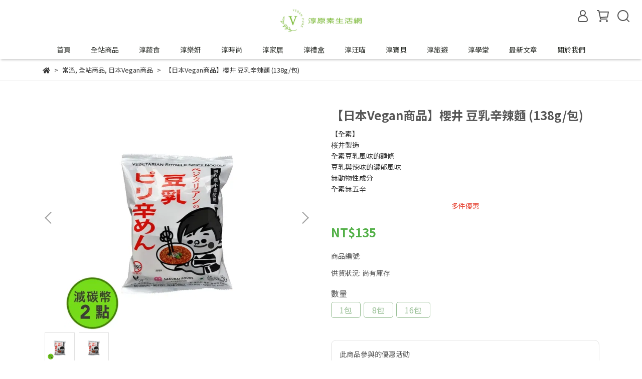

--- FILE ---
content_type: text/html; charset=utf-8
request_url: https://www.veganpure.net/products/%E6%97%A5%E6%9C%ACvegan%E5%95%86%E5%93%81%E6%AB%BB%E4%BA%95-%E8%B1%86%E4%B9%B3%E8%BE%9B%E8%BE%A3%E9%BA%B5138g
body_size: 70107
content:
<!DOCTYPE html>
<html lang="zh-TW" style="height:100%;">
  <head>
      <script>
        window.dataLayer = window.dataLayer || [];
      </script>
    <!-- Google Tag Manager -->
            <script>(function(w,d,s,l,i){w[l]=w[l]||[];w[l].push({'gtm.start':
            new Date().getTime(),event:'gtm.js'});var f=d.getElementsByTagName(s)[0],
            j=d.createElement(s),dl=l!='dataLayer'?'&l='+l:'';j.async=true;j.src=
            'https://www.googletagmanager.com/gtm.js?id='+i+dl;f.parentNode.insertBefore(j,f);
            })(window,document,'script','dataLayer','GTM-MZ7PDSDJ');</script>
          <script>var google_tag_manager_id = 'GTM-MZ7PDSDJ';</script>
<!-- End Google Tag Manager -->
      <!-- CYBERBIZ Google Tag Manager -->
      <script>(function(w,d,s,l,i){w[l]=w[l]||[];w[l].push({'gtm.start':
      new Date().getTime(),event:'gtm.js'});var f=d.getElementsByTagName(s)[0],
      j=d.createElement(s),dl=l!='dataLayer'?'&l='+l:'';j.async=true;j.src=
      'https://www.googletagmanager.com/gtm.js?id='+i+dl;f.parentNode.insertBefore(j,f);
      })(window,document,'script','cyb','GTM-TXD9LVJ');</script>
      <!-- End CYBERBIZ Google Tag Manager -->
    
    <meta charset="utf-8">
<meta http-equiv="X-UA-Compatible" content="IE=edge">
<meta name="viewport" content="width=device-width, initial-scale=1">
<link rel="icon" href="//cdn-next.cybassets.com//cdn-next.cybassets.com/media/W1siZiIsIjI0NjM0L2F0dGFjaGVkX3Bob3Rvcy8xNjgwOTM4NDIzX1cxc2laaUlzSWpJME5qTTBMMkYwZEdGamFHVmtYM0JvYjNSdmN5OHhOamM1TXpFeU9UWTJYLWFjcXVXUnZlV1FqUzV3Ym1jdWNHNW5JbDFkLnBuZy5wbmciXV0.png?convert=false&sha=21d7fb6ec562720c">
<link rel="apple-touch-icon" href="//cdn-next.cybassets.com//cdn-next.cybassets.com/media/W1siZiIsIjI0NjM0L2F0dGFjaGVkX3Bob3Rvcy8xNjgwOTM4NDIzX1cxc2laaUlzSWpJME5qTTBMMkYwZEdGamFHVmtYM0JvYjNSdmN5OHhOamM1TXpFeU9UWTJYLWFjcXVXUnZlV1FqUzV3Ym1jdWNHNW5JbDFkLnBuZy5wbmciXV0.png?convert=false&sha=21d7fb6ec562720c">

<meta property="og:site_name" content="淳原素 Vegan Pure" />

<!-- og tag -->


<!-- og image -->

  <meta property="og:image" content="https://cdn-next.cybassets.com/media/W1siZiIsIjI0NjM0L3Byb2R1Y3RzLzQ1ODE5NjA4LzE3MTI1MDUwODJfYWJlYjVlNmZmMTIwY2FlZWFmZTQuanBlZyJdLFsicCIsInRodW1iIiwiMjQweDI0MCJdXQ.jpeg?sha=99ac3e7bd90eb39c" />


<title>
  
    【日本Vegan商品】櫻井 豆乳辛辣麵138g | 淳原素 Vegen Pure   淳原素 Vegan Pure
  
</title>



<script src='//cdn-next.cybassets.com/frontend/shop/useSettingsData-7fb33476117ae440.js' type='text/javascript'></script>



  <script>
    window.setSettingsData({"draggable_sections":{"404":[],"index":["1691293607194_0","1680014929224_5","_main_slider_custom","1701276252030_0","1679991523796_1","_index_8_blocks","1744990214230_4","1717167395615_4","1680008767374_4","1689147525392_4","1689743932224_4","1689744053568_4","1729006800824_4","1688829814097_4","1689133383257_4","1679989705034_2","1679989956092_5","1682610247589_0","1689147867274_0","1679988451674_1","1679991544058_1","1679992213091_1","_index_product_banner","_index_4_blogs","1688829462124_2","1690039394641_4","1679914370751_3"],"product":["product_info","product_description","board_comments","related_products"],"collection":[],"category":[],"blog":[],"article":[],"cart":[],"contact":[],"express_delivery":[],"search":[],"combo_product":["combo_product_info","combo_product_desc","board_comments"]},"sections":{"navbar":{"type":"navbar","visible":true,"settings":{"navbar_image_logo_url":"//cdn-next.cybassets.com/media/W1siZiIsIjI0NjM0L2F0dGFjaGVkX3Bob3Rvcy8xNjg3OTYzOTE2X-W3peS9nOWNgOWfnyAxMy5wbmcucG5nIl1d.png?sha=55ef2ec5d76a2fe7","navbar_image_logo_tablet_url":"","navbar_image_logo_mobile_url":"//cdn-next.cybassets.com/media/W1siZiIsIjI0NjM0L2F0dGFjaGVkX3Bob3Rvcy8xNjg3OTYzOTE2X-W3peS9nOWNgOWfnyAxMy5wbmcucG5nIl1d.png?sha=55ef2ec5d76a2fe7","main_nav":"main-menu","slider_primary_linklist":"main-menu","slider_primary_linklist_set_open":true,"nav_show_three_dimension":true,"search_enabled":true,"display_only_index":false,"dict_header_banner_image_url":"","dict_header_banner_image_tablet_url":"","dict_header_banner_image_mobile_url":"","dict_header_banner_link":"/collections/moon-festival","display_count_down":true,"navbar_display_style":"displayDefault","menu_display_style":"two_dimension_menu","header_banner_start":"2025-08-10T00:00:00+08:00","header_banner_end":"2025-09-10T23:45:00+08:00","timer_text_color":"#000000","timer_bg_color":"#9bc098","display_banner_type":"textBanner","header_banner_simple_text_size":"12","header_banner_simple_text_color":"#030303","header_banner_simple_bg":"#9bc098","link_menu_enabled":false,"link_menu":"undefined","logo_height":"","link_open_in_new_tab":false,"header_banner_simple_text":"中秋禮盒預購中   若購物滿15000元   （下列系統會自動二擇一贈送）   🎁常溫禮品一之軒桂圓酥*2盒   🎁送冷凍禮品一之軒流心綠拿鉄*2盒","mobile_logo_position":"left"},"custom_name":"導覽列"},"footer":{"type":"footer","visible":true,"settings":{"footer_link":"footer","display_facebook":true,"shop_facebook":"https://www.facebook.com/profile.php?id=100094594057739","display_instagram":true,"shop_instagram":"https://www.instagram.com/?hl=zh-tw","display_line":true,"shop_line":"https://linevoom.line.me/user/_daqoLLoMxC2zi-uFRIBq4yd-nSN8gN-91-YrJrc?utm_medium=windows\u0026utm_source=desktop\u0026utm_campaign=OA_Profile","display_youtube":true,"shop_youtube":"https://youtube.com/@annie1072","footer_link_arrangement":"display_y"},"block_order":["1680008128608_2","default_link_list","1679915206691_0","default_contact_info"],"blocks":{"default_link_list":{"type":"link_list_setting","custom_name":"選單","thumbnail":"list","draggable":true,"visible":true,"settings":{"dict_link_list_block_title":"顧客服務","footer_link":"footer"}},"default_contact_info":{"type":"contact_info_setting","custom_name":"聯絡資訊","thumbnail":"contactInfo","draggable":true,"visible":false,"settings":{"dict_contact_info_block_title":"聯絡我們","display_phone":true,"dict_phone_number":"0909-531-905","display_fax_number":false,"dict_shop_fax_number":"0222345678","display_shop_email":true,"dict_shop_email":"tipwin888@gmail.com","display_shop_address":true,"dict_shop_address":"台北市大安區仁愛路四段107號7樓（非實體店鋪）","display_office_time":false,"dict_shop_office_time":"周一至周五 10:00-17:00"}},"1679915206691_0":{"type":"link_list_setting","custom_name":"選單","visible":true,"settings":{"dict_link_list_block_title":"經銷合作/企業團購","footer_link":"頁腳-經銷合作"}},"1680008128608_2":{"type":"rich_text_editor_setting","custom_name":"自訂文字","visible":true,"settings":{"dict_rich_text_title":"關於我們","dict_rich_text_content":"\u003cp\u003e公司｜萊上課教育科技股份有限公司\u003c/p\u003e\n\u003cp\u003e統編｜83184068\u003c/p\u003e\n\u003cp\u003e地址｜106台北市大安區仁愛路四段107號7樓(環球企業大樓)\u003c/p\u003e\n\u003cp\u003e客服電話｜0800-039319\u003c/p\u003e\n\u003cp\u003e\u003c/p\u003e\n\u003cp\u003e門市｜淳原素生活網門市 新莊思源店\u003cbr\u003e地址｜新北市新莊區思源路462號\u003cbr\u003e營業時間｜週一到週六 11:00～19:00\u003c/p\u003e\n\u003cp\u003e產品責任險保險期間投保2000萬元\u003c/p\u003e\n\u003cp\u003e食品業者登錄字樣｜A-278957536-00000-9\u003c/p\u003e\n\u003cp\u003e\u003c/p\u003e\n\u003cp\u003e\u003c/p\u003e\n"}}},"custom_name":"頁腳"},"_main_slider_custom":{"type":"_main_slider_custom","visible":false,"blocks":{"display_main_slider_item_1":{"type":"image","visible":false,"settings":{"dict_link":"","dict_image_url":"//cdn-next.cybassets.com/media/W1siZiIsIjI0NjM0L2F0dGFjaGVkX3Bob3Rvcy8xNjc5OTc3OTU4X0JOMS0wMi5qcGcuanBlZyJdXQ.jpeg?sha=05ac04372edf512b","dict_tablet_image_url":"","dict_mobile_image_url":"//cdn-next.cybassets.com/media/W1siZiIsIjI0NjM0L2F0dGFjaGVkX3Bob3Rvcy8xNjc5OTc3OTU4X0JOMS0wMi5qcGcuanBlZyJdXQ.jpeg?sha=05ac04372edf512b","slide_contents_display":"left","slide_btn_link":"","slide_title_color":"#000000","slide_content_color":"#000000","slide_btn_bg_color":"#000000","slide_btn_text_color":"#ffffff","dict_slide_btn_link":""},"custom_name":"素材"},"display_main_slider_item_2":{"type":"image","visible":false,"settings":{"dict_link":"","dict_image_url":"//cdn-next.cybassets.com/media/W1siZiIsIjI0NjM0L2F0dGFjaGVkX3Bob3Rvcy8xNjc5NTgxMDc4X-acquWRveWQjS0yLmpwZy5qcGVnIl1d.jpeg?sha=bb983478c74c63fc","dict_tablet_image_url":"","dict_mobile_image_url":"//cdn-next.cybassets.com/media/W1siZiIsIjI0NjM0L2F0dGFjaGVkX3Bob3Rvcy8xNjc5NTgxMzA3X-acquWRveWQjS00LnBuZy5wbmciXV0.png?sha=1ee27f64e2ee32e3","slide_contents_display":"left","slide_btn_link":"","slide_title_color":"#000000","slide_content_color":"#000000","slide_btn_bg_color":"#000000","slide_btn_text_color":"#ffffff","dict_slide_btn_link":""},"custom_name":"素材"},"display_main_slider_item_3":{"type":"image","visible":false,"settings":{"dict_link":"","dict_image_url":"//cdn-next.cybassets.com/media/W1siZiIsIjI0NjM0L2F0dGFjaGVkX3Bob3Rvcy8xNjgwMTc2NTM1X-a3s0JOLTMuanBnLmpwZWciXV0.jpeg?sha=ead10b91ed1fdcbe","dict_tablet_image_url":"","dict_mobile_image_url":"//cdn-next.cybassets.com/media/W1siZiIsIjI0NjM0L2F0dGFjaGVkX3Bob3Rvcy8xNjgwMTc2NTM1X-a3s0JOLTMuanBnLmpwZWciXV0.jpeg?sha=ead10b91ed1fdcbe","slide_contents_display":"left","slide_btn_link":"","slide_title_color":"#000000","slide_content_color":"#000000","slide_btn_bg_color":"#000000","slide_btn_text_color":"#ffffff","dict_slide_btn_link":""},"custom_name":"素材"},"display_main_slider_item_4":{"type":"image","visible":false,"settings":{"dict_link":"","dict_image_url":"","dict_tablet_image_url":"","dict_mobile_image_url":"","slide_contents_display":"left","slide_btn_link":"","slide_title_color":"#000000","slide_content_color":"#000000","slide_btn_bg_color":"#000000","slide_btn_text_color":"#ffffff","dict_slide_btn_link":""},"custom_name":"素材"},"display_main_slider_item_5":{"type":"image","visible":false,"settings":{"dict_link":"","dict_image_url":"","dict_tablet_image_url":"","dict_mobile_image_url":"","slide_contents_display":"left","slide_btn_link":"","slide_title_color":"#000000","slide_content_color":"#000000","slide_btn_bg_color":"#000000","slide_btn_text_color":"#ffffff","dict_slide_btn_link":""},"custom_name":"素材"},"1680210504638_0":{"type":"image","custom_name":"素材","visible":false,"settings":{"dict_image_url":"//cdn-next.cybassets.com/media/W1siZiIsIjI0NjM0L2F0dGFjaGVkX3Bob3Rvcy8xNjgwMjEwNTIwX0JOLTQuanBnLmpwZWciXV0.jpeg?sha=ad0e343fbf29cd21","dict_tablet_image_url":"","dict_mobile_image_url":"//cdn-next.cybassets.com/media/W1siZiIsIjI0NjM0L2F0dGFjaGVkX3Bob3Rvcy8xNjgwMjEwNTIwX0JOLTQuanBnLmpwZWciXV0.jpeg?sha=ad0e343fbf29cd21","dict_link":"","slide_contents_display":"left","slide_btn_link":"","slide_title_color":"#000000","slide_content_color":"#000000","slide_btn_bg_color":"#000000","slide_btn_text_color":"#ffffff","dict_slide_btn_link":""}},"1680211336592_0":{"type":"image","custom_name":"素材","visible":false,"settings":{"dict_image_url":"//cdn-next.cybassets.com/media/W1siZiIsIjI0NjM0L2F0dGFjaGVkX3Bob3Rvcy8xNjgwMjExMzQ5X0JOLTUuanBnLmpwZWciXV0.jpeg?sha=443a7796c873d8c3","dict_tablet_image_url":"","dict_mobile_image_url":"//cdn-next.cybassets.com/media/W1siZiIsIjI0NjM0L2F0dGFjaGVkX3Bob3Rvcy8xNjgwMjExMzQ5X0JOLTUuanBnLmpwZWciXV0.jpeg?sha=443a7796c873d8c3","dict_link":"","slide_contents_display":"left","slide_btn_link":"","slide_title_color":"#000000","slide_content_color":"#000000","slide_btn_bg_color":"#000000","slide_btn_text_color":"#ffffff","dict_slide_btn_link":""}},"1689255211189_0":{"type":"image","custom_name":"素材","visible":true,"settings":{"dict_image_url":"//cdn-next.cybassets.com/media/W1siZiIsIjI0NjM0L2F0dGFjaGVkX3Bob3Rvcy8xNjg5Mjk5MDMxX0JOLmpwZy5qcGVnIl1d.jpeg?sha=77f7ed449a17c632","dict_tablet_image_url":"","dict_mobile_image_url":"//cdn-next.cybassets.com/media/W1siZiIsIjI0NjM0L2F0dGFjaGVkX3Bob3Rvcy8xNjg5Mjk5MDMxX0JOLmpwZy5qcGVnIl1d.jpeg?sha=77f7ed449a17c632","dict_link":"","slide_contents_display":"left","slide_btn_link":"","slide_title_color":"#000000","slide_content_color":"#000000","slide_btn_bg_color":"#000000","slide_btn_text_color":"#ffffff","dict_slide_btn_link":""}}},"block_order":["1689255211189_0","display_main_slider_item_1","display_main_slider_item_3","1680211336592_0","1680210504638_0","display_main_slider_item_2","display_main_slider_item_4","display_main_slider_item_5"],"settings":{"margin_x":"0","margin_bottom":"30","mobile_margin_x":"0","mobile_margin_bottom":"30","swiper_delay":"10","image_number":"1","image_space":"12","mobile_image_number":"1","mobile_image_space":"8","transition_speed":"0.3"},"custom_name":"主banner"},"_index_product_banner":{"type":"_index_product_banner","visible":false,"settings":{"dict_link":"","dict_image_url":"","dict_tablet_image_url":"","dict_mobile_image_url":"","cta_btn_display_style":"topPosition","cta_btn_text":"了解更多","cta_btn_bg_color":"#000000","cta_btn_text_color":"#ffffff","margin_x":"0","margin_bottom":"50","mobile_margin_x":"0","mobile_margin_bottom":"24"},"custom_name":"橫幅廣告"},"_index_8_blocks":{"type":"_index_8_blocks","visible":true,"settings":{"dict_title":"新品上市","collection_handle":"frontpage","limit":"13","margin_x":"100","margin_bottom":"50","mobile_margin_x":"30","mobile_margin_bottom":"25","product_display":"displayAll","product_arrangement":"1","product_alignment":"leftPosition","product_text_align":"center","product_column_for_pc":"4","product_column_for_mobile":"2","product_card_hover_effect":"button"},"custom_name":"商品分類"},"_index_4_blogs":{"type":"_index_4_blogs","visible":false,"blocks":{"index_4_blogs_1":{"type":"blog","visible":true,"settings":{"blog_handle":"news"},"custom_name":"部落格"},"index_4_blogs_2":{"type":"blog","visible":true,"settings":{"blog_handle":"news"},"custom_name":"部落格"},"index_4_blogs_3":{"type":"blog","visible":true,"settings":{"blog_handle":"news"},"custom_name":"部落格"},"index_4_blogs_4":{"type":"blog","visible":true,"settings":{"blog_handle":"news"},"custom_name":"部落格"}},"block_order":["index_4_blogs_1","index_4_blogs_2","index_4_blogs_3","index_4_blogs_4"],"settings":{"dict_title":"更多資訊","margin_x":"0","margin_bottom":"50","mobile_margin_x":"0","mobile_margin_bottom":"50","article_columns":"4"},"custom_name":"分頁頁籤"},"_index_4_blocks":{"type":"_index_4_blocks","visible":true,"blocks":{"display_index_4_block_1":{"type":"image","visible":true,"settings":{"title":"","dict_link":"","dict_image_url":"//cdn-next.cybassets.com/media/W1siZiIsIjI0NjM0L2F0dGFjaGVkX3Bob3Rvcy8xNjc5NTc5NDcyX-acquWRveWQjS0xLmpwZy5qcGVnIl1d.jpeg?sha=ffd531153b66d705","dict_tablet_image_url":"","dict_mobile_image_url":""},"custom_name":"圖片"}},"block_order":["display_index_4_block_1"],"custom_name":"自訂排版設計","settings":{"margin_x":"0","margin_bottom":"50","mobile_margin_x":"0","mobile_margin_bottom":"50","mobile_columns":1}},"express_delivery_index_4_blocks":{"type":"_index_4_blocks","visible":false,"blocks":{"express_delivery_display_index_4_block_1":{"type":"image","visible":true,"settings":{"title":"","dict_link":"","dict_image_url":"/theme_src/i18n_shoestore/default_img/new_index_4_blocks_1.jpg","dict_tablet_image_url":"","dict_mobile_image_url":""}}},"block_order":["express_delivery_display_index_4_block_1"]},"custom_text":{"type":"custom_text","visible":true,"settings":{}},"blog":{"type":"blog","visible":true,"settings":{"article_limit_in_blog_page":"6"}},"article":{"type":"article","visible":true,"settings":{"display_blog_menu":true,"dict_blog_tags_title":"文章分類","blog_latest_post_limit":"2"}},"category":{"type":"category","visible":true,"settings":{"category_sidebar_set_open":false,"category_product_block_limit":"4","category_product_swiper_item_limit":"6","category_product_item_limit":"18"}},"shop_setting":{"type":"shop_setting","visible":true,"settings":{"favicon_image_url":"//cdn-next.cybassets.com/media/W1siZiIsIjI0NjM0L2F0dGFjaGVkX3Bob3Rvcy8xNjgwOTM4NDIzX1cxc2laaUlzSWpJME5qTTBMMkYwZEdGamFHVmtYM0JvYjNSdmN5OHhOamM1TXpFeU9UWTJYLWFjcXVXUnZlV1FqUzV3Ym1jdWNHNW5JbDFkLnBuZy5wbmciXV0.png?sha=21d7fb6ec562720c","og_image_url":"//cdn-next.cybassets.com/media/W1siZiIsIjI0NjM0L2F0dGFjaGVkX3Bob3Rvcy8xNjgwMjExMzQ5X0JOLTUuanBnLmpwZWciXV0.jpeg?sha=443a7796c873d8c3","shop_title":"","shop_description":"VeganPure淳原素© 為華人世界新銳純素時尚電商平台，純素不僅是一種減碳生活方式，更是愛與關懷的起點！VeganPure淳原素生活網提供食衣住行育樂純素生活指南，一起走向綠色永續未來,從現在開始！","shop_keywords":"","prevent_right_click":false},"custom_name":"全站設定"},"color_settings":{"type":"color_settings","visible":true,"settings":{"button_color":"#9AC097","button_text_color":"#FFFFFF","accent_color":"#80907d","heading_color":"#565656","text_color":"#333333","price_color":"#52b047","discount_price_color":"#58b74d","theme_bg_color":"#FFFFFF","product_border_color":"#E2E2E2","nav_logo_bg_color":"#ffffff","nav_menu_bg_color":"#FFFFFF","nav_menu_text_color":"#2c2f2a","nav_menu_icon_color":"#565656","footer_bg_color":"#DDE8C7","footer_text_color":"#404040","checkout_button_color":"#52b047","checkout_accent_color":"#2b2b6e","tips_text_color":"#0C5460"},"custom_name":"顏色設定"},"popup":{"type":"popup","visible":true,"blocks":{"popup_block_1":{"type":"image","visible":false,"settings":{"dict_image_url":"//cdn-next.cybassets.com/media/W1siZiIsIjI0NjM0L2F0dGFjaGVkX3Bob3Rvcy8xNzM3MzM1MTkxX05ZLTAxLmpwZy5qcGVnIl1d.jpeg?sha=ee3c695f4066cf48","icon_size":"small","dict_tablet_image_url":"//cdn-next.cybassets.com/media/W1siZiIsIjI0NjM0L2F0dGFjaGVkX3Bob3Rvcy8xNzM3MzM1MTkxX05ZLTAxLmpwZy5qcGVnIl1d.jpeg?sha=ee3c695f4066cf48","dict_mobile_image_url":"//cdn-next.cybassets.com/media/W1siZiIsIjI0NjM0L2F0dGFjaGVkX3Bob3Rvcy8xNzM3MzM1MTkxX05ZLTAxLmpwZy5qcGVnIl1d.jpeg?sha=ee3c695f4066cf48","dict_icon_image_url":"//cdn-next.cybassets.com/media/W1siZiIsIjI0NjM0L2F0dGFjaGVkX3Bob3Rvcy8xNzM3MzM1MTkxX05ZLTAxLmpwZy5qcGVnIl1d.jpeg?sha=ee3c695f4066cf48"},"custom_name":"圖片"}},"block_order":["popup_block_1"],"settings":{},"custom_name":"彈窗廣告"},"product_info":{"type":"product_info","visible":true,"settings":{"display_product_sku":true,"dict_vip_custom_price_text":"","dict_vip_custom_price_href":""},"custom_name":"基本設定"},"product_description":{"type":"product_description","visible":true,"custom_name":"商品介紹"},"board_comments":{"type":"board_comments","visible":true,"settings":{},"custom_name":"商品評論","thumbnail":"list","draggable":false},"related_products":{"type":"related_products","visible":true,"settings":{"display_related_cols":true,"use_custom_related_cols":true,"dict_group_related_cols_related_product":"相關商品","related_products_limit":"4"},"custom_name":"相關商品"},"combo_product_info":{"type":"combo_product_info","visible":true,"settings":{}},"contact":{"type":"contact","visible":true,"settings":{"show_google_map":true,"show_google_map_iframe":"\u003ciframe src=\"https://www.google.com/maps/embed?pb=!1m18!1m12!1m3!1d3613.6479170127777!2d121.56760821400371!3d25.07991984260527!2m3!1f0!2f0!3f0!3m2!1i1024!2i768!4f13.1!3m3!1m2!1s0x3442ac6fbd841bbd%3A0x64e16bcf25e3da31!2zMTE05Y-w5YyX5biC5YWn5rmW5Y2A55Ge5YWJ6LevNTEz5be3MzDomZ8!5e0!3m2!1szh-TW!2stw!4v1485156761267\" width=\"600\" height=\"450\" frameborder=\"0\" style=\"border:0\" allowfullscreen\u003e\u003c/iframe\u003e"}},"collection":{"type":"collection","visible":true,"settings":{"collection_sidebar":"main-menu","collection_sidebar_set_open":false,"collection_pagination_limit":"24"}},"404":{"type":"404","visible":true,"settings":{"image_url":"/theme_src/i18n_shoestore/default_img/404_img.png"}},"blogs_all":{"type":"blogs_all","visible":true,"settings":{}},"bundle_discounts":{"type":"bundle_discounts","visible":true,"settings":{}},"cart":{"type":"cart","visible":true,"settings":{}},"cart_empty":{"type":"cart_empty","visible":true,"settings":{}},"page":{"type":"page","visible":true,"settings":{}},"search":{"type":"search","visible":true,"settings":{"search_link_list":"main-menu"}},"customers/account":{"type":"customers/account","visible":true,"settings":{}},"customers/account_edit":{"type":"customers/account_edit","visible":true,"settings":{}},"customers/activate_account":{"type":"customers/activate_account","visible":true,"settings":{}},"customers/addresses":{"type":"customers/addresses","visible":true,"settings":{}},"customers/bonus_points":{"type":"customers/bonus_points","visible":true,"settings":{}},"customers/cancel":{"type":"customers/cancel","visible":true,"settings":{}},"customers/coupons":{"type":"customers/coupons","visible":true,"settings":{}},"customers/forgot_password":{"type":"customers/forgot_password","visible":true,"settings":{}},"customers/login":{"type":"customers/login","visible":true,"settings":{}},"customers/message":{"type":"customers/message","visible":true,"settings":{}},"customers/messages":{"type":"customers/messages","visible":true,"settings":{}},"customers/modify_password":{"type":"customers/modify_password","visible":true,"settings":{}},"customers/order":{"type":"customers/order","visible":true,"settings":{}},"customers/orders":{"type":"customers/orders","visible":true,"settings":{}},"customers/periodic_order":{"type":"customers/periodic_order","visible":true,"settings":{}},"customers/periodic_orders":{"type":"customers/periodic_orders","visible":true,"settings":{}},"customers/register":{"type":"customers/register","visible":true,"settings":{}},"customers/reset_password":{"type":"customers/reset_password","visible":true,"settings":{}},"customers/return":{"type":"customers/return","visible":true,"settings":{}},"customers/tracking_items":{"type":"customers/tracking_items","visible":true,"settings":{}},"express_delivery-navbar":{"type":"express_delivery-navbar","visible":true,"settings":{}},"express_delivery-content":{"type":"express_delivery-content","visible":true,"settings":{}},"combo_product_desc":{"type":"combo_product_desc","visible":true,"settings":{}},"1679914370751_3":{"type":"_index_4_blogs","custom_name":"分頁頁籤","visible":true,"settings":{"dict_title":"精選文章","margin_x":"0","margin_bottom":"50","mobile_margin_x":"0","mobile_margin_bottom":"50","article_columns":"4"},"blocks":{"1679914370753_0":{"type":"blog","custom_name":"部落格","visible":true,"settings":{"blog_handle":"news"}},"1693930079103_0":{"type":"blog","custom_name":"部落格","visible":true,"settings":{"blog_handle":"package配客嘉"}}},"block_order":["1679914370753_0","1693930079103_0"]},"1679988451674_1":{"type":"_index_product_banner","custom_name":"品牌理念","visible":false,"settings":{"dict_image_url":"//cdn-next.cybassets.com/media/W1siZiIsIjI0NjM0L2F0dGFjaGVkX3Bob3Rvcy8xNjgwMjA5ODMxX-a3s--8v-mXnOaWvOaIkS5qcGcuanBlZyJdXQ.jpeg?sha=b7de2b01d714dc97","dict_tablet_image_url":"","dict_mobile_image_url":"//cdn-next.cybassets.com/media/W1siZiIsIjI0NjM0L2F0dGFjaGVkX3Bob3Rvcy8xNjgwMjA5ODMxX-a3s--8v-mXnOaWvOaIkS5qcGcuanBlZyJdXQ.jpeg?sha=b7de2b01d714dc97","dict_link":"/pages/about-us","cta_btn_display_style":"topPosition","cta_btn_text":"了解更多","cta_btn_bg_color":"#000000","cta_btn_text_color":"#ffffff","margin_x":"0","margin_bottom":"20","mobile_margin_x":"0","mobile_margin_bottom":"20"},"blocks":{},"block_order":[]},"1679989705034_2":{"type":"_index_8_blocks","custom_name":"品牌理念標題","visible":false,"settings":{"dict_title":"品牌理念","collection_handle":"frontpage","limit":"0","margin_x":"0","margin_bottom":"0","mobile_margin_x":"0","mobile_margin_bottom":"0","product_display":"displayDefault","product_arrangement":"1","product_alignment":"leftPosition","product_text_align":"center","product_column_for_pc":"4","product_column_for_mobile":"2","product_card_hover_effect":"button"},"blocks":{},"block_order":[]},"1679989956092_5":{"type":"_custom_html","custom_name":"自訂HTML","visible":false,"settings":{"dict_body_html":"\u003cdiv style=\"margin-bottom:30px;\"\u003e\u003cdiv class=\"section-heading qk-pos--rel qk-text--center qk-bd--none qk-pd--0 \"\u003e\r\n      \u003ch2 class=\"qk-h2 qk-text--heading qk-display--il_bk qk-fs--hd1 qk-pos--rel qk-mg_b--0\"\u003e品牌理念\u003c/h2\u003e\r\n    \u003c/div\u003e\u003c/div\u003e","margin_x":"0","margin_bottom":"0","mobile_margin_x":"0","mobile_margin_bottom":"0"},"blocks":{},"block_order":[]},"1679991523796_1":{"type":"_index_product_banner","custom_name":"全館樂活全素","visible":false,"settings":{"dict_image_url":"//cdn-next.cybassets.com/media/W1siZiIsIjI0NjM0L2F0dGFjaGVkX3Bob3Rvcy8xNzAxMjcxOTExX0JOX0MtMDQuanBnLmpwZWciXV0.jpeg?sha=0d488573934f5a8c","dict_tablet_image_url":"","dict_mobile_image_url":"//cdn-next.cybassets.com/media/W1siZiIsIjI0NjM0L2F0dGFjaGVkX3Bob3Rvcy8xNjg5NDM3Njc3X0JOX0MtMDQuanBnLmpwZWciXV0.jpeg?sha=5e21928b4c3de272","dict_link":"","cta_btn_display_style":"topPosition","cta_btn_text":"了解更多","cta_btn_bg_color":"#000000","cta_btn_text_color":"#ffffff","margin_x":"0","margin_bottom":"50","mobile_margin_x":"0","mobile_margin_bottom":"24"},"blocks":{},"block_order":[]},"1679991544058_1":{"type":"_index_product_banner","custom_name":"橫幅廣告","visible":false,"settings":{"dict_image_url":"//cdn-next.cybassets.com/media/W1siZiIsIjI0NjM0L2F0dGFjaGVkX3Bob3Rvcy8xNjc5OTkxNTQ4X-acquWRveWQjS0zLnBuZy5wbmciXV0.png?sha=aca4d319085857a2","dict_tablet_image_url":"","dict_mobile_image_url":"","dict_link":"","cta_btn_display_style":"topPosition","cta_btn_text":"了解更多","cta_btn_bg_color":"#000000","cta_btn_text_color":"#ffffff","margin_x":"0","margin_bottom":"50","mobile_margin_x":"0","mobile_margin_bottom":"24"},"blocks":{},"block_order":[]},"1679992213091_1":{"type":"_index_product_banner","custom_name":"橫幅廣告","visible":false,"settings":{"dict_image_url":"//cdn-next.cybassets.com/media/W1siZiIsIjI0NjM0L2F0dGFjaGVkX3Bob3Rvcy8xNjc5OTkyMjE5X-acquWRveWQjS0zLnBuZy5wbmciXV0.png?sha=ccfa8ec3d4ef41aa","dict_tablet_image_url":"","dict_mobile_image_url":"","dict_link":"","cta_btn_display_style":"topPosition","cta_btn_text":"了解更多","cta_btn_bg_color":"#000000","cta_btn_text_color":"#ffffff","margin_x":"0","margin_bottom":"50","mobile_margin_x":"0","mobile_margin_bottom":"24"},"blocks":{},"block_order":[]},"1680008767374_4":{"type":"_index_4_blocks","custom_name":"自訂排版設計","visible":true,"settings":{"margin_x":"50","margin_bottom":"20","mobile_margin_x":"0","mobile_margin_bottom":"50","mobile_columns":2,"margin_block":"10","mobile_margin_block":"10"},"blocks":{"1680008767380_0":{"type":"image","custom_name":"圖片","visible":true,"settings":{"dict_image_url":"//cdn-next.cybassets.com/media/W1siZiIsIjI0NjM0L2F0dGFjaGVkX3Bob3Rvcy8xNzMzNDUwMjY2X-W_q-mAn-eAj-imvUJBTk5FUi1PSy5qcGcuanBlZyJdXQ.jpeg?sha=93d3370fd80ab464","dict_tablet_image_url":"//cdn-next.cybassets.com/media/W1siZiIsIjI0NjM0L2F0dGFjaGVkX3Bob3Rvcy8xNzMzNDUwMjY2X-W_q-mAn-eAj-imvUJBTk5FUi1PSy5qcGcuanBlZyJdXQ.jpeg?sha=93d3370fd80ab464","dict_mobile_image_url":"//cdn-next.cybassets.com/media/W1siZiIsIjI0NjM0L2F0dGFjaGVkX3Bob3Rvcy8xNzMzNDUwMjY2X-W_q-mAn-eAj-imvUJBTk5FUi1PSy5qcGcuanBlZyJdXQ.jpeg?sha=93d3370fd80ab464","dict_link":"/collections/allitems","block_propotion":"100","dict_image_description":""}},"1680008772943_0":{"type":"image","custom_name":"圖片","visible":false,"settings":{"dict_image_url":"//cdn-next.cybassets.com/media/W1siZiIsIjI0NjM0L2F0dGFjaGVkX3Bob3Rvcy8xNjgwMTc2NjQ2X-a3s--8v-aMiV_lt6XkvZzljYDln58gMS0wMi5qcGcuanBlZyJdXQ.jpeg?sha=12bfbe80f8e406bb","dict_tablet_image_url":"","dict_mobile_image_url":"","dict_link":"","dict_image_description":""}},"1680008774263_0":{"type":"image","custom_name":"圖片","visible":false,"settings":{"dict_image_url":"//cdn-next.cybassets.com/media/W1siZiIsIjI0NjM0L2F0dGFjaGVkX3Bob3Rvcy8xNjgwMTc3MDg4X-W3peS9nOWNgOWfnyAxXzIucG5nLnBuZyJdXQ.png?sha=d59688d5cf6f7cce","dict_tablet_image_url":"","dict_mobile_image_url":"","dict_link":"","dict_image_description":""}},"1680008775839_0":{"type":"image","custom_name":"圖片","visible":false,"settings":{"dict_image_url":"//cdn-next.cybassets.com/media/W1siZiIsIjI0NjM0L2F0dGFjaGVkX3Bob3Rvcy8xNjgwMTc2NjQ1X-a3s--8v-aMiV_lt6XkvZzljYDln58gMS0wNy5qcGcuanBlZyJdXQ.jpeg?sha=3e98b025c3312207","dict_tablet_image_url":"","dict_mobile_image_url":"","dict_link":"","dict_image_description":""}},"1680008776946_0":{"type":"image","custom_name":"圖片","visible":false,"settings":{"dict_image_url":"//cdn-next.cybassets.com/media/W1siZiIsIjI0NjM0L2F0dGFjaGVkX3Bob3Rvcy8xNjgwMTc2NjQ2X-a3s--8v-aMiV_lt6XkvZzljYDln58gMS0wNC5qcGcuanBlZyJdXQ.jpeg?sha=42998273f984757e","dict_tablet_image_url":"","dict_mobile_image_url":"","dict_link":"","dict_image_description":""}},"1680008778215_0":{"type":"image","custom_name":"圖片","visible":false,"settings":{"dict_image_url":"//cdn-next.cybassets.com/media/W1siZiIsIjI0NjM0L2F0dGFjaGVkX3Bob3Rvcy8xNjgwMTc2NjQ2X-a3s--8v-aMiV_lt6XkvZzljYDln58gMS0wNS5qcGcuanBlZyJdXQ.jpeg?sha=9ad8b968a66afa46","dict_tablet_image_url":"","dict_mobile_image_url":"","dict_link":"","dict_image_description":""}},"1680008779375_0":{"type":"image","custom_name":"圖片","visible":false,"settings":{"dict_image_url":"//cdn-next.cybassets.com/media/W1siZiIsIjI0NjM0L2F0dGFjaGVkX3Bob3Rvcy8xNjgwMTc2NjQ1X-a3s--8v-aMiV_lt6XkvZzljYDln58gMS0wNi5qcGcuanBlZyJdXQ.jpeg?sha=fd7d2fd7d3f58495","dict_tablet_image_url":"","dict_mobile_image_url":"","dict_link":"","dict_image_description":""}}},"block_order":["1680008767380_0","1680008772943_0","1680008774263_0","1680008775839_0","1680008776946_0","1680008778215_0","1680008779375_0"]},"1680009645330_4":{"type":"_index_4_blocks","custom_name":"自訂排版設計","visible":false,"settings":{"margin_x":"400","margin_bottom":"50","mobile_margin_x":"0","mobile_margin_bottom":"50","mobile_columns":2},"blocks":{"1680009645337_0":{"type":"image","custom_name":"圖片","visible":true,"settings":{"dict_image_url":"//cdn-next.cybassets.com/media/W1siZiIsIjI0NjM0L2F0dGFjaGVkX3Bob3Rvcy8xNjgwMDA4ODQwX-a3s--8v-aMiV_lt6XkvZzljYDln58gMS0wNi5qcGcuanBlZyJdXQ.jpeg?sha=a6d63c730052d19d","dict_tablet_image_url":"","dict_mobile_image_url":"","dict_link":""}},"1680009650607_0":{"type":"image","custom_name":"圖片","visible":true,"settings":{"dict_image_url":"//cdn-next.cybassets.com/media/W1siZiIsIjI0NjM0L2F0dGFjaGVkX3Bob3Rvcy8xNjgwMDA4ODQ4X-a3s--8v-aMiV_lt6XkvZzljYDln58gMS0wNy5qcGcuanBlZyJdXQ.jpeg?sha=d8012e44d90122c3","dict_tablet_image_url":"","dict_mobile_image_url":"","dict_link":""}},"1680009651887_0":{"type":"image","custom_name":"圖片","visible":true,"settings":{"dict_image_url":"//cdn-next.cybassets.com/media/W1siZiIsIjI0NjM0L2F0dGFjaGVkX3Bob3Rvcy8xNjgwMDA4ODY0X-a3s--8v-aMiV_lt6XkvZzljYDln58gMS0wMi5qcGcuanBlZyJdXQ.jpeg?sha=0d94edf7923557f4","dict_tablet_image_url":"","dict_mobile_image_url":"","dict_link":""}},"1680009653743_0":{"type":"image","custom_name":"圖片","visible":true,"settings":{"dict_image_url":"//cdn-next.cybassets.com/media/W1siZiIsIjI0NjM0L2F0dGFjaGVkX3Bob3Rvcy8xNjgwMDA4ODcxX-a3s--8v-aMiV_lt6XkvZzljYDln58gMS0wMy5qcGcuanBlZyJdXQ.jpeg?sha=69bce6c0f4e4c3fb","dict_tablet_image_url":"","dict_mobile_image_url":"","dict_link":""}}},"block_order":["1680009645337_0","1680009650607_0","1680009651887_0","1680009653743_0"]},"1680014929224_5":{"type":"_custom_html","custom_name":"自訂HTML","visible":false,"settings":{"dict_body_html":"\u003c!--\u003cdiv style=\"margin-bottom:30px;\"\u003e\u003cdiv class=\"section-heading qk-pos--rel qk-text--center qk-bd--none qk-pd--0 \"\u003e\r\n      \u003ch2 class=\"qk-h2 qk-text--heading qk-display--il_bk qk-fs--hd1 qk-pos--rel qk-mg_b--0\"\u003e快速前往\u003c/h2\u003e\r\n    \u003c/div\u003e\u003c/div\u003e--\u003e\r\n    \r\n\u003cdiv class=\"wrap\"\u003e\u003cdiv class=\"table-responsive\"\u003e\r\n    \u003ctable\u003e\r\n        \u003ctr\u003e\r\n            \u003ctd\u003e\u003ca href=\"https://www.pazpaz3c.com/collections/%E5%85%85%E9%9B%BB%E9%85%8D%E4%BB%B6\"\u003e\u003cimg src=\"https://cdn.cybassets.com/media/W1siZiIsIjI0NjM0L2F0dGFjaGVkX3Bob3Rvcy8xNjgwMDA4ODE1X-a3s-aMiTEuanBnLmpwZWciXV0.jpeg?sha=1f2d3acd7b1db59c\"\r\n            width=\"100%\"style=\"display:block; margin:auto;\"/\u003e\u003c/a\u003e\r\n            \u003c/td\u003e\r\n           \r\n            \u003ctd\u003e\u003ca href=\"https://palipali666.cyberbiz.co/collections/%E5%90%84%E5%BC%8F%E8%80%B3%E6%A9%9F\"\u003e\u003cimg src=\"https://cdn.cybassets.com/media/W1siZiIsIjI0NjM0L2F0dGFjaGVkX3Bob3Rvcy8xNjgwMDA4ODI1X-a3s--8v-aMiV_lt6XkvZzljYDln58gMS0wNC5qcGcuanBlZyJdXQ.jpeg?sha=2ae89c60e2c5d75b\"\r\n            width=\"100%\"style=\"display:block; margin:auto;\"/\u003e\u003c/a\u003e\r\n          \r\n      \u003c/td\u003e\r\n             \u003ctd\u003e\u003ca href=\"https://palipali666.cyberbiz.co/collections/%E6%89%8B%E6%A9%9F%E6%AE%BC_%E8%86%9C\"\u003e\u003cimg src=\"https://cdn.cybassets.com/media/W1siZiIsIjI0NjM0L2F0dGFjaGVkX3Bob3Rvcy8xNjgwMDA4ODMzX-a3s--8v-aMiV_lt6XkvZzljYDln58gMS0wNS5qcGcuanBlZyJdXQ.jpeg?sha=47b96650e8e71d49\"\r\n             width=\"100%\"style=\"display:block; margin:auto;\"/\u003e\u003c/a\u003e\r\n          \r\n      \u003c/td\u003e\r\n              \u003ctd\u003e\u003ca href=\"https://palipali666.cyberbiz.co/collections/%E5%89%B5%E6%84%8F%E5%AE%B6%E9%9B%BB\"\u003e\u003cimg src=\"https://cdn.cybassets.com/media/W1siZiIsIjI0NjM0L2F0dGFjaGVkX3Bob3Rvcy8xNjgwMDA4ODQwX-a3s--8v-aMiV_lt6XkvZzljYDln58gMS0wNi5qcGcuanBlZyJdXQ.jpeg?sha=a6d63c730052d19d\"\r\n              width=\"100%\"style=\"display:block; margin:auto;\"/\u003e\u003c/a\u003e\r\n\r\n      \u003c/td\u003e\r\n        \u003c/tr\u003e\r\n   \u003c/table\u003e\r\n   \u003c/div\u003e\r\n\u003c/div\u003e\r\n\u003cdiv class=\"wrap\"\u003e\u003cdiv class=\"table-responsive\"\u003e\r\n    \u003ctable\u003e\r\n        \u003ctr\u003e\r\n            \u003ctd\u003e\u003ca href=\"https://palipali666.cyberbiz.co/collections/%E8%87%AA%E6%8B%8D%E9%85%8D%E4%BB%B6\"\u003e\u003cimg src=\"https://cdn.cybassets.com/media/W1siZiIsIjI0NjM0L2F0dGFjaGVkX3Bob3Rvcy8xNjgwMDA4ODQ4X-a3s--8v-aMiV_lt6XkvZzljYDln58gMS0wNy5qcGcuanBlZyJdXQ.jpeg?sha=d8012e44d90122c3\"\r\n            width=\"100%\"style=\"display:block; margin:auto;\"/\u003e\u003c/a\u003e\r\n            \u003c/td\u003e\r\n           \r\n            \u003ctd\u003e\u003ca href=\"https://palipali666.cyberbiz.co/collections/%E5%90%84%E5%BC%8F%E6%94%AF%E6%9E%B6\"\u003e\u003cimg src=\"https://cdn.cybassets.com/media/W1siZiIsIjI0NjM0L2F0dGFjaGVkX3Bob3Rvcy8xNjgwMDA4ODY0X-a3s--8v-aMiV_lt6XkvZzljYDln58gMS0wMi5qcGcuanBlZyJdXQ.jpeg?sha=0d94edf7923557f4\"\r\n            width=\"100%\"style=\"display:block; margin:auto;\"/\u003e\u003c/a\u003e\r\n          \r\n      \u003c/td\u003e\r\n             \u003ctd\u003e\u003ca href=\"https://palipali666.cyberbiz.co/collections/%E6%B1%BD%E8%BB%8A%E9%85%8D%E4%BB%B6\"\u003e\u003cimg src=\"https://cdn.cybassets.com/media/W1siZiIsIjI0NjM0L2F0dGFjaGVkX3Bob3Rvcy8xNjgwMDA4ODcxX-a3s--8v-aMiV_lt6XkvZzljYDln58gMS0wMy5qcGcuanBlZyJdXQ.jpeg?sha=69bce6c0f4e4c3fb\"\r\n             width=\"100%\"style=\"display:block; margin:auto;\"/\u003e\u003c/a\u003e\r\n          \r\n      \u003c/td\u003e\r\n        \u003c/tr\u003e\r\n   \u003c/table\u003e\r\n   \u003c/div\u003e\r\n\u003c/div\u003e\r\n\r\n\u003cstyle type=\"text/css\"\u003e\r\n/* google map for RWD */\r\n.wrap{\r\n max-width: 800px;\r\n margin: 0 auto;\r\nfont-size:13px;\r\n}\r\n.table{\r\n width: 100%;\r\n height: 200px;\r\n \r\n}\r\n@media (max-width: 991px) {\r\n.wrap{\r\n max-width:400px;\r\n display: flex; \r\n align-items: center;\r\n}\r\n.table{\r\n width: 100%;\r\n height: 200px;\r\n}\r\n}\r\n\u003c/style\u003e","margin_x":"0","margin_bottom":"0","mobile_margin_x":"0","mobile_margin_bottom":"0"},"blocks":{},"block_order":[]},"1682610247589_0":{"type":"_main_slider_custom","custom_name":"品牌理念","visible":false,"settings":{"margin_x":"0","margin_bottom":"30","mobile_margin_x":"0","mobile_margin_bottom":"30","swiper_delay":"5","image_number":"1","image_space":"12","mobile_image_number":"1","mobile_image_space":"8","transition_speed":"0.3"},"blocks":{"1682610247590_0":{"type":"image","custom_name":"素材","visible":true,"settings":{"dict_image_url":"//cdn-next.cybassets.com/media/W1siZiIsIjI0NjM0L2F0dGFjaGVkX3Bob3Rvcy8xNjgyNjEwMjc0XzEyMDB4LndlYnAud2VicCJdXQ.webp?sha=dfddb9a4645cca24","dict_tablet_image_url":"","dict_mobile_image_url":"","dict_link":"/collections/the-vegan","slide_contents_display":"left","slide_btn_link":"","slide_title_color":"#000000","slide_content_color":"#000000","slide_btn_bg_color":"#000000","slide_btn_text_color":"#ffffff","dict_slide_btn_link":""}},"1682610268605_0":{"type":"image","custom_name":"素材","visible":true,"settings":{"dict_image_url":"//cdn-next.cybassets.com/media/W1siZiIsIjI0NjM0L2F0dGFjaGVkX3Bob3Rvcy8xNjgyNjEwMjg4XzE1MTJ4LndlYnAud2VicCJdXQ.webp?sha=8adff42206ba15c5","dict_tablet_image_url":"","dict_mobile_image_url":"","dict_link":"/collections/愛雅","slide_contents_display":"left","slide_btn_link":"","slide_title_color":"#000000","slide_content_color":"#000000","slide_btn_bg_color":"#000000","slide_btn_text_color":"#ffffff","dict_slide_btn_link":""}},"1687964100992_0":{"type":"image","custom_name":"素材","visible":true,"settings":{"dict_image_url":"//cdn-next.cybassets.com/media/W1siZiIsIjI0NjM0L2F0dGFjaGVkX3Bob3Rvcy8xNjg3OTY0MTM3X-ieouW5leaTt-WPlueVq-mdoiAyMDIzLTA2LTI3IDE1MzkxMS5qcGcuanBlZyJdXQ.jpeg?sha=4f0f77ce32e06f1f","dict_tablet_image_url":"//cdn-next.cybassets.com/media/W1siZiIsIjI0NjM0L2F0dGFjaGVkX3Bob3Rvcy8xNjg3OTY0MTM3X-ieouW5leaTt-WPlueVq-mdoiAyMDIzLTA2LTI3IDE1MzkxMS5qcGcuanBlZyJdXQ.jpeg?sha=4f0f77ce32e06f1f","dict_mobile_image_url":"","dict_link":"/collections/任性一下"}},"1688049600888_0":{"type":"image","custom_name":"素材","visible":true,"settings":{"dict_image_url":"//cdn-next.cybassets.com/media/W1siZiIsIjI0NjM0L2F0dGFjaGVkX3Bob3Rvcy8xNjg3OTY0MTM3X-ieouW5leaTt-WPlueVq-mdoiAyMDIzLTA2LTI3IDE1MzkxMS5qcGcuanBlZyJdXQ.jpeg?sha=4f0f77ce32e06f1f","dict_tablet_image_url":"//cdn-next.cybassets.com/media/W1siZiIsIjI0NjM0L2F0dGFjaGVkX3Bob3Rvcy8xNjg3OTY0MTM3X-ieouW5leaTt-WPlueVq-mdoiAyMDIzLTA2LTI3IDE1MzkxMS5qcGcuanBlZyJdXQ.jpeg?sha=4f0f77ce32e06f1f","dict_mobile_image_url":"","dict_link":"/collections/任性一下","slide_contents_display":"left","slide_btn_link":"","slide_title_color":"#000000","slide_content_color":"#000000","slide_btn_bg_color":"#000000","slide_btn_text_color":"#ffffff","dict_slide_btn_link":""}},"1689299181891_0":{"type":"image","custom_name":"素材","visible":false,"settings":{"dict_image_url":"//cdn-next.cybassets.com/media/W1siZiIsIjI0NjM0L2F0dGFjaGVkX3Bob3Rvcy8xNjk2ODc1NTk3XzEwMDjpm5nljYFf5bel5L2c5Y2A5Z-fIDEtMDcuanBnLmpwZWciXV0.jpeg?sha=9c039b90a059a56d","dict_tablet_image_url":"//cdn-next.cybassets.com/media/W1siZiIsIjI0NjM0L2F0dGFjaGVkX3Bob3Rvcy8xNjk2ODc1NTk3XzEwMDjpm5nljYFf5bel5L2c5Y2A5Z-fIDEtMDcuanBnLmpwZWciXV0.jpeg?sha=9c039b90a059a56d","dict_mobile_image_url":"//cdn-next.cybassets.com/media/W1siZiIsIjI0NjM0L2F0dGFjaGVkX3Bob3Rvcy8xNjk2ODc1NTk3XzEwMDjpm5nljYFf5bel5L2c5Y2A5Z-fIDEtMDcuanBnLmpwZWciXV0.jpeg?sha=9c039b90a059a56d","dict_link":"https://www.veganpure.net/account/signup","slide_contents_display":"left","slide_btn_link":"","slide_title_color":"#000000","slide_content_color":"#000000","slide_btn_bg_color":"#000000","slide_btn_text_color":"#ffffff","dict_slide_btn_link":""}},"1690300005308_0":{"type":"image","custom_name":"素材","visible":false,"settings":{"dict_image_url":"//cdn-next.cybassets.com/media/W1siZiIsIjI0NjM0L2F0dGFjaGVkX3Bob3Rvcy8xNjkwMzkwOTg3X2ljb24tMS5qcGcuanBlZyJdXQ.jpeg?sha=6bd61f6b8cb45c2e","dict_tablet_image_url":"","dict_mobile_image_url":"//cdn-next.cybassets.com/media/W1siZiIsIjI0NjM0L2F0dGFjaGVkX3Bob3Rvcy8xNjkwMzkwOTg3X2ljb24tMS5qcGcuanBlZyJdXQ.jpeg?sha=6bd61f6b8cb45c2e","dict_link":"/collections/新東陽-新樂激","slide_contents_display":"left","slide_btn_link":"","slide_title_color":"#000000","slide_content_color":"#000000","slide_btn_bg_color":"#000000","slide_btn_text_color":"#ffffff","dict_slide_btn_link":""}},"1690400978357_0":{"type":"image","custom_name":"素材","visible":true,"settings":{"dict_image_url":"//cdn-next.cybassets.com/media/W1siZiIsIjI0NjM0L2F0dGFjaGVkX3Bob3Rvcy8xNjkwNDAxMDExX2Jhbm5lci0zLmpwZy5qcGVnIl1d.jpeg?sha=ae72d8daf6dc6838","dict_tablet_image_url":"","dict_mobile_image_url":"//cdn-next.cybassets.com/media/W1siZiIsIjI0NjM0L2F0dGFjaGVkX3Bob3Rvcy8xNjkwNDAxMDExX2Jhbm5lci0zLmpwZy5qcGVnIl1d.jpeg?sha=ae72d8daf6dc6838","dict_link":"/collections/素學系","slide_contents_display":"left","slide_btn_link":"","slide_title_color":"#000000","slide_content_color":"#000000","slide_btn_bg_color":"#000000","slide_btn_text_color":"#ffffff","dict_slide_btn_link":""}},"1690493093601_0":{"type":"image","custom_name":"素材","visible":false,"settings":{"dict_image_url":"//cdn-next.cybassets.com/media/W1siZiIsIjI0NjM0L2F0dGFjaGVkX3Bob3Rvcy8xNjkwNDkzMTA3X2ljb24tMS5qcGcuanBlZyJdXQ.jpeg?sha=10db00a72af71fef","dict_tablet_image_url":"","dict_mobile_image_url":"//cdn-next.cybassets.com/media/W1siZiIsIjI0NjM0L2F0dGFjaGVkX3Bob3Rvcy8xNjkwNDkzMTA3X2ljb24tMS5qcGcuanBlZyJdXQ.jpeg?sha=10db00a72af71fef","dict_link":"/products/淳原素爸爸健康好素絕配","slide_contents_display":"left","slide_btn_link":"","slide_title_color":"#000000","slide_content_color":"#000000","slide_btn_bg_color":"#000000","slide_btn_text_color":"#ffffff","dict_slide_btn_link":""}}},"block_order":["1690493093601_0","1690300005308_0","1688049600888_0","1682610268605_0","1682610247590_0","1690400978357_0","1689299181891_0"]},"customers/other_valid_orders":{"type":"customers/other_valid_orders","visible":true,"settings":{}},"1688829462124_2":{"type":"_index_8_blocks","custom_name":"商品分類","visible":false,"settings":{"dict_title":"","collection_handle":"frontpage","margin_x":"0","margin_bottom":"50","mobile_margin_x":"0","mobile_margin_bottom":"24","product_display":"displayDefault","product_arrangement":"1","product_alignment":"leftPosition","limit":12,"product_text_align":"center","product_column_for_pc":"4","product_column_for_mobile":"2","product_card_hover_effect":"button"}},"1688829759954_6":{"type":"_graphic_introduction","custom_name":"圖文介紹","visible":false,"settings":{"text_display":"leftPosition","graphic_text":"#373420","graphic_bg":"#F4EEE2","margin_x":"0","margin_bottom":"0","mobile_margin_x":"0","mobile_margin_bottom":"0","dict_image_url":"/theme_src/i18n_shoestore/default_img/index_4_blocks_1.jpg","dict_tablet_image_url":"","dict_mobile_image_url":"","btn_display":"rightSide","block_propotion":"50"},"blocks":{"1688829759967_0":{"type":"title","custom_name":"標題","visible":true,"settings":{"dict_rich_text_title":"產品介紹","dict_size":"24"}},"1688829759967_1":{"type":"text","custom_name":"內文","visible":false,"settings":{"dict_rich_text_content":"Lorem Ipsum is simply dummy text of the printing and typesetting industry. Lorem Ipsum has been the industry's standard dummy text ever since the 1500s, when an unknown printer took a galley of type and scrambled it to make a type specimen book. It has survived not only five centuries, but also the leap into electronic typesetting, remaining essentially unchanged. It was popularised in the 1960s with the release of Letraset sheets containing Lorem Ipsum passages, and more recently with desktop publishing software like Aldus PageMaker including versions of Lorem Ipsum.","dict_size":"14"}},"1688829759968_2":{"type":"button","custom_name":"按鈕","visible":true,"settings":{"dict_btn_text":"了解更多","graphic-button_bg":"#6B6432","graphic-button_text":"#FFFFFF"}}},"block_order":["1688829759967_0","1688829759967_1","1688829759968_2"]},"1688829814097_4":{"type":"_index_4_blocks","custom_name":"icon 分類","visible":true,"settings":{"margin_x":"50","margin_bottom":"50","mobile_margin_x":"60","mobile_margin_bottom":"0","mobile_columns":2,"margin_block":"10","mobile_margin_block":"10"},"blocks":{"1688829814100_0":{"type":"image","custom_name":"圖片","visible":true,"settings":{"dict_image_url":"//cdn-next.cybassets.com/media/W1siZiIsIjI0NjM0L2F0dGFjaGVkX3Bob3Rvcy8xNzM5ODM5MDg2XzE2ODkyMTY5OTlf5LyR6ZaS6Zu26aOfLnBuZy5wbmcucG5nIl1d.png?sha=78bd583ab67d00a4","dict_tablet_image_url":"//cdn-next.cybassets.com/media/W1siZiIsIjI0NjM0L2F0dGFjaGVkX3Bob3Rvcy8xNzM5ODM5MDg2XzE2ODkyMTY5OTlf5LyR6ZaS6Zu26aOfLnBuZy5wbmcucG5nIl1d.png?sha=78bd583ab67d00a4","dict_mobile_image_url":"//cdn-next.cybassets.com/media/W1siZiIsIjI0NjM0L2F0dGFjaGVkX3Bob3Rvcy8xNzM5ODM5MDg2XzE2ODkyMTY5OTlf5LyR6ZaS6Zu26aOfLnBuZy5wbmcucG5nIl1d.png?sha=78bd583ab67d00a4","dict_link":"/collections/休閒零食","block_propotion":"16.6","dict_image_description":""}},"1688829814101_1":{"type":"video","custom_name":"影片","visible":false,"settings":{"dict_video_link":""}},"1688829900230_0":{"type":"image","custom_name":"圖片","visible":true,"settings":{"dict_image_url":"//cdn-next.cybassets.com/media/W1siZiIsIjI0NjM0L2F0dGFjaGVkX3Bob3Rvcy8xNzM5ODM4ODM0XzE2ODkyMTYwNzdf576O5ZGz5Y2z6aOfLnBuZy0wMS5qcGcuanBlZyJdXQ.jpeg?sha=bfe87de529e9b809","dict_tablet_image_url":"//cdn-next.cybassets.com/media/W1siZiIsIjI0NjM0L2F0dGFjaGVkX3Bob3Rvcy8xNzM5ODM4ODM0XzE2ODkyMTYwNzdf576O5ZGz5Y2z6aOfLnBuZy0wMS5qcGcuanBlZyJdXQ.jpeg?sha=bfe87de529e9b809","dict_mobile_image_url":"//cdn-next.cybassets.com/media/W1siZiIsIjI0NjM0L2F0dGFjaGVkX3Bob3Rvcy8xNzM5ODM4ODM0XzE2ODkyMTYwNzdf576O5ZGz5Y2z6aOfLnBuZy0wMS5qcGcuanBlZyJdXQ.jpeg?sha=bfe87de529e9b809","dict_link":"/collections/即食美味","block_propotion":"16.6","dict_image_description":""}},"1688829924115_0":{"type":"image","custom_name":"圖片","visible":true,"settings":{"dict_image_url":"//cdn-next.cybassets.com/media/W1siZiIsIjI0NjM0L2F0dGFjaGVkX3Bob3Rvcy8xNjg5MjE2MTIzX-WatOmBuOakjeiCiS5wbmcucG5nIl1d.png?sha=2dfa860348cd8ffa","dict_tablet_image_url":"","dict_mobile_image_url":"","dict_link":"/collections/嚴選植肉","block_propotion":"16.6","dict_image_description":""}},"1688829970663_0":{"type":"image","custom_name":"圖片","visible":true,"settings":{"dict_image_url":"//cdn-next.cybassets.com/media/W1siZiIsIjI0NjM0L2F0dGFjaGVkX3Bob3Rvcy8xNjg5MjE2MTQyX-emruemruebuOmAgS5wbmcucG5nIl1d.png?sha=ee39b3ffd3473b81","dict_tablet_image_url":"","dict_mobile_image_url":"","dict_link":"/collections/gift-box","block_propotion":"16.6","dict_image_description":""}},"1689132165021_0":{"type":"image","custom_name":"圖片","visible":true,"settings":{"dict_image_url":"//cdn-next.cybassets.com/media/W1siZiIsIjI0NjM0L2F0dGFjaGVkX3Bob3Rvcy8xNjg5MjkxNDE0X-eUnOmgrem7nuW_gy5wbmcucG5nIl1d.png?sha=ad88c66ad68fe088","dict_tablet_image_url":"","dict_mobile_image_url":"","dict_link":"/collections/甜點點心","block_propotion":"16.6","dict_image_description":""}},"1689132178188_0":{"type":"image","custom_name":"圖片","visible":false,"settings":{"dict_image_url":"//cdn-next.cybassets.com/media/W1siZiIsIjI0NjM0L2F0dGFjaGVkX3Bob3Rvcy8xNjg5NTY2MTY2X-WGt-iXjy5wbmcucG5nIl1d.png?sha=0ba6dedaee8a7493","dict_tablet_image_url":"","dict_mobile_image_url":"","dict_link":"/collections/冷藏","block_propotion":"12.5"}},"1689132614691_0":{"type":"image","custom_name":"圖片","visible":true,"settings":{"dict_image_url":"//cdn-next.cybassets.com/media/W1siZiIsIjI0NjM0L2F0dGFjaGVkX3Bob3Rvcy8xNjg5MTMyMDY3X0ZyYW1lIDEucG5nLnBuZyJdXQ.png?sha=9c1a5de099495123","dict_tablet_image_url":"//cdn-next.cybassets.com/media/W1siZiIsIjI0NjM0L2F0dGFjaGVkX3Bob3Rvcy8xNjg5MTMyMDY3X0ZyYW1lIDEucG5nLnBuZyJdXQ.png?sha=9c1a5de099495123","dict_mobile_image_url":"","dict_link":""}},"1689291056937_0":{"type":"image","custom_name":"圖片","visible":false,"settings":{"dict_image_url":"//cdn-next.cybassets.com/media/W1siZiIsIjI0NjM0L2F0dGFjaGVkX3Bob3Rvcy8xNjg5NTY2MDc0X-W4uOa6qy5wbmcucG5nIl1d.png?sha=2a2698b5f22c8551","dict_tablet_image_url":"","dict_mobile_image_url":"","dict_link":"/collections/常溫","block_propotion":"12.5"}},"1689291264018_0":{"type":"image","custom_name":"圖片","visible":false,"settings":{"dict_image_url":"//cdn-next.cybassets.com/media/W1siZiIsIjI0NjM0L2F0dGFjaGVkX3Bob3Rvcy8xNjg5NTY2MDg4X-WGt-WHjS5wbmcucG5nIl1d.png?sha=2aa4244fb635847a","dict_tablet_image_url":"","dict_mobile_image_url":"","dict_link":"/collections/冷凍","block_propotion":"12.5"}},"1689751486955_0":{"type":"image","custom_name":"圖片","visible":true,"settings":{"dict_image_url":"//cdn-next.cybassets.com/media/W1siZiIsIjI0NjM0L2F0dGFjaGVkX3Bob3Rvcy8xNzM5ODM5MDkwXzE2ODkyMTcwMTZfw6nChsKsw6bClsKZw6nCgcKUw6TCusK6LnBuZy5wbmcucG5nIl1d.png?sha=9955dd7981be511c","dict_tablet_image_url":"//cdn-next.cybassets.com/media/W1siZiIsIjI0NjM0L2F0dGFjaGVkX3Bob3Rvcy8xNzM5ODM5MDkwXzE2ODkyMTcwMTZfw6nChsKsw6bClsKZw6nCgcKUw6TCusK6LnBuZy5wbmcucG5nIl1d.png?sha=9955dd7981be511c","dict_mobile_image_url":"//cdn-next.cybassets.com/media/W1siZiIsIjI0NjM0L2F0dGFjaGVkX3Bob3Rvcy8xNzM5ODM5MDkwXzE2ODkyMTcwMTZfw6nChsKsw6bClsKZw6nCgcKUw6TCusK6LnBuZy5wbmcucG5nIl1d.png?sha=9955dd7981be511c","dict_link":"/collections/醬料達人","block_propotion":"16.6","dict_image_description":""}},"1689751489685_0":{"type":"image","custom_name":"圖片","visible":false,"settings":{"dict_image_url":"//cdn-next.cybassets.com/media/W1siZiIsIjI0NjM0L2F0dGFjaGVkX3Bob3Rvcy8xNjg5MjE2ODEyX-awuOe6jOaZguWwmi5wbmcucG5nIl1d.png?sha=2089329bf94006a5","dict_tablet_image_url":"","dict_mobile_image_url":"","dict_link":"","block_propotion":"16.6","dict_image_description":""}}},"block_order":["1689132165021_0","1688829900230_0","1688829924115_0","1688829814100_0","1689751486955_0","1688829970663_0","1689751489685_0"]},"1689133383257_4":{"type":"_index_4_blocks","custom_name":"Icon分類","visible":true,"settings":{"margin_x":"50","margin_bottom":"50","mobile_margin_x":"60","mobile_margin_bottom":"0","mobile_columns":2,"margin_block":"10","mobile_margin_block":"10"},"blocks":{"1689133383271_0":{"type":"image","custom_name":"圖片","visible":false,"settings":{"dict_image_url":"//cdn-next.cybassets.com/media/W1siZiIsIjI0NjM0L2F0dGFjaGVkX3Bob3Rvcy8xNjg5MjE2NzkzX-e-juWmneS_nemkii5wbmcucG5nIl1d.png?sha=ffc318ffdefd0d01","dict_tablet_image_url":"","dict_mobile_image_url":"","dict_link":"/collections/美妝保養","block_propotion":"12.5","dict_image_description":""}},"1689133396784_0":{"type":"image","custom_name":"圖片","visible":true,"settings":{"dict_image_url":"//cdn-next.cybassets.com/media/W1siZiIsIjI0NjM0L2F0dGFjaGVkX3Bob3Rvcy8xNjg5MjE2ODEyX-awuOe6jOaZguWwmi5wbmcucG5nIl1d.png?sha=2089329bf94006a5","dict_tablet_image_url":"","dict_mobile_image_url":"","dict_link":"/collections/永續時尚","block_propotion":"16.6","dict_image_description":""}},"1689133399068_0":{"type":"image","custom_name":"圖片","visible":true,"settings":{"dict_image_url":"//cdn-next.cybassets.com/media/W1siZiIsIjI0NjM0L2F0dGFjaGVkX3Bob3Rvcy8xNjg5MjE2ODY2X-WutuWxheWlveeJqS5wbmcucG5nIl1d.png?sha=1cdb733cf2a490d7","dict_tablet_image_url":"","dict_mobile_image_url":"","dict_link":"/collections/家居好物","block_propotion":"16.6","dict_image_description":""}},"1689133401483_0":{"type":"image","custom_name":"圖片","visible":true,"settings":{"dict_image_url":"//cdn-next.cybassets.com/media/W1siZiIsIjI0NjM0L2F0dGFjaGVkX3Bob3Rvcy8xNjg5MjkzNjIxX-WWteaxquiQjOWvtS5wbmcucG5nIl1d.png?sha=a620c17e40ec12a8","dict_tablet_image_url":"","dict_mobile_image_url":"","dict_link":"/collections/dogs-cats","block_propotion":"16.6","dict_image_description":""}},"1689133403870_0":{"type":"image","custom_name":"圖片","visible":true,"settings":{"dict_image_url":"//cdn-next.cybassets.com/media/W1siZiIsIjI0NjM0L2F0dGFjaGVkX3Bob3Rvcy8xNzM5ODM5MTYzXzE2ODkyMTY3NTFf5qiC5rS75L-d5YGlLnBuZy5wbmcucG5nIl1d.png?sha=159a9a8f9a7a776c","dict_tablet_image_url":"//cdn-next.cybassets.com/media/W1siZiIsIjI0NjM0L2F0dGFjaGVkX3Bob3Rvcy8xNzM5ODM5MTYzXzE2ODkyMTY3NTFf5qiC5rS75L-d5YGlLnBuZy5wbmcucG5nIl1d.png?sha=159a9a8f9a7a776c","dict_mobile_image_url":"//cdn-next.cybassets.com/media/W1siZiIsIjI0NjM0L2F0dGFjaGVkX3Bob3Rvcy8xNzM5ODM5MTYzXzE2ODkyMTY3NTFf5qiC5rS75L-d5YGlLnBuZy5wbmcucG5nIl1d.png?sha=159a9a8f9a7a776c","dict_link":"/collections/樂活保健","block_propotion":"16.6","dict_image_description":""}},"1689133407014_0":{"type":"image","custom_name":"圖片","visible":true,"settings":{"dict_image_url":"//cdn-next.cybassets.com/media/W1siZiIsIjI0NjM0L2F0dGFjaGVkX3Bob3Rvcy8xNjg5NTY2MTA5X-maqOS-v-mAm-mAmy5wbmcucG5nIl1d.png?sha=fd4a9efa037d9c19","dict_tablet_image_url":"//cdn-next.cybassets.com/media/W1siZiIsIjI0NjM0L2F0dGFjaGVkX3Bob3Rvcy8xNjg5NTY2MTA5X-maqOS-v-mAm-mAmy5wbmcucG5nIl1d.png?sha=fd4a9efa037d9c19","dict_mobile_image_url":"//cdn-next.cybassets.com/media/W1siZiIsIjI0NjM0L2F0dGFjaGVkX3Bob3Rvcy8xNjg5NTY2MTA5X-maqOS-v-mAm-mAmy5wbmcucG5nIl1d.png?sha=fd4a9efa037d9c19","dict_link":"/collections/隨意逛逛","block_propotion":"16.6","dict_image_description":""}},"1689293640907_0":{"type":"image","custom_name":"圖片","visible":true,"settings":{"dict_image_url":"//cdn-next.cybassets.com/media/W1siZiIsIjI0NjM0L2F0dGFjaGVkX3Bob3Rvcy8xNzM5ODM5MTYxXzE2ODkyMTY3OTNf576O5aad5L-d6aSKLnBuZy5wbmcucG5nIl1d.png?sha=c0d0c34409b69341","dict_tablet_image_url":"//cdn-next.cybassets.com/media/W1siZiIsIjI0NjM0L2F0dGFjaGVkX3Bob3Rvcy8xNzM5ODM5MTYxXzE2ODkyMTY3OTNf576O5aad5L-d6aSKLnBuZy5wbmcucG5nIl1d.png?sha=c0d0c34409b69341","dict_mobile_image_url":"//cdn-next.cybassets.com/media/W1siZiIsIjI0NjM0L2F0dGFjaGVkX3Bob3Rvcy8xNzM5ODM5MTYxXzE2ODkyMTY3OTNf576O5aad5L-d6aSKLnBuZy5wbmcucG5nIl1d.png?sha=c0d0c34409b69341","dict_link":"/collections/美妝保養","block_propotion":"16.6","dict_image_description":""}},"1689293644141_0":{"type":"image","custom_name":"圖片","visible":false,"settings":{"dict_image_url":"//cdn-next.cybassets.com/media/W1siZiIsIjI0NjM0L2F0dGFjaGVkX3Bob3Rvcy8xNjg5NTY2MTA5X-maqOS-v-mAm-mAmy5wbmcucG5nIl1d.png?sha=fd4a9efa037d9c19","dict_tablet_image_url":"","dict_mobile_image_url":"","dict_link":"/collections/隨便逛逛","block_propotion":"16.6","dict_image_description":""}}},"block_order":["1689293640907_0","1689133383271_0","1689133396784_0","1689133399068_0","1689133403870_0","1689133401483_0","1689133407014_0","1689293644141_0"]},"1689147525392_4":{"type":"_index_4_blocks","custom_name":"自訂排版設計","visible":true,"settings":{"margin_x":"50","margin_bottom":"20","mobile_margin_x":"0","mobile_margin_bottom":"20","mobile_columns":2,"margin_block":"10","mobile_margin_block":"10"},"blocks":{"1689147525426_0":{"type":"image","custom_name":"圖片","visible":true,"settings":{"dict_image_url":"//cdn.cybassets.com/media/W1siZiIsIjI0NjM0L2F0dGFjaGVkX3Bob3Rvcy8xNzQ0NTkzMzEyX0ItMDEucG5nLnBuZyJdXQ.png?sha=473e5b9c4c90d7e5","dict_tablet_image_url":"//cdn.cybassets.com/media/W1siZiIsIjI0NjM0L2F0dGFjaGVkX3Bob3Rvcy8xNzQ0NTkzMzEyX0ItMDEucG5nLnBuZyJdXQ.png?sha=473e5b9c4c90d7e5","dict_mobile_image_url":"//cdn.cybassets.com/media/W1siZiIsIjI0NjM0L2F0dGFjaGVkX3Bob3Rvcy8xNzQ0NTkzMzEyX0ItMDEucG5nLnBuZyJdXQ.png?sha=473e5b9c4c90d7e5","dict_link":"/collections/best-seller","block_propotion":"","dict_image_description":""}},"1689147560093_0":{"type":"image","custom_name":"圖片","visible":true,"settings":{"dict_image_url":"//cdn-next.cybassets.com/media/W1siZiIsIjI0NjM0L2F0dGFjaGVkX3Bob3Rvcy8xNjg5MzI1NjU5X0JOX0MtMDguanBnLmpwZWciXV0.jpeg?sha=31ae67ff0bc8e4d6","dict_tablet_image_url":"//cdn-next.cybassets.com/media/W1siZiIsIjI0NjM0L2F0dGFjaGVkX3Bob3Rvcy8xNjg5MzI1NjU5X0JOX0MtMDguanBnLmpwZWciXV0.jpeg?sha=31ae67ff0bc8e4d6","dict_mobile_image_url":"//cdn-next.cybassets.com/media/W1siZiIsIjI0NjM0L2F0dGFjaGVkX3Bob3Rvcy8xNjg5MzI1NjU5X0JOX0MtMDguanBnLmpwZWciXV0.jpeg?sha=31ae67ff0bc8e4d6","dict_link":"/collections/新春純素好禮龍龍來","block_propotion":""}},"1689147601810_0":{"type":"image","custom_name":"圖片","visible":true,"settings":{"dict_image_url":"//cdn.cybassets.com/media/W1siZiIsIjI0NjM0L2F0dGFjaGVkX3Bob3Rvcy8xNzQ0NTkzMzE5X0ItMDIucG5nLnBuZyJdXQ.png?sha=49cc84ff87597b03","dict_tablet_image_url":"//cdn.cybassets.com/media/W1siZiIsIjI0NjM0L2F0dGFjaGVkX3Bob3Rvcy8xNzQ0NTkzMzE5X0ItMDIucG5nLnBuZyJdXQ.png?sha=49cc84ff87597b03","dict_mobile_image_url":"//cdn.cybassets.com/media/W1siZiIsIjI0NjM0L2F0dGFjaGVkX3Bob3Rvcy8xNzQ0NTkzMzE5X0ItMDIucG5nLnBuZyJdXQ.png?sha=49cc84ff87597b03","dict_link":"/collections/即食美味","block_propotion":"","dict_image_description":""}},"1689147604056_0":{"type":"image","custom_name":"圖片","visible":false,"settings":{"dict_image_url":"//cdn-next.cybassets.com/media/W1siZiIsIjI0NjM0L2F0dGFjaGVkX3Bob3Rvcy8xNjg5MzI1NjU5X0JOX0MtMDguanBnLmpwZWciXV0.jpeg?sha=31ae67ff0bc8e4d6","dict_tablet_image_url":"","dict_mobile_image_url":"","dict_link":"/collections/企業購禮盒","block_propotion":""}},"1739839374130_0":{"type":"image","custom_name":"圖片","visible":true,"settings":{"dict_image_url":"//cdn-next.cybassets.com/media/W1siZiIsIjI0NjM0L2F0dGFjaGVkX3Bob3Rvcy8xNzM3MzM0OTc2X0xJVkUtMDEuanBnLmpwZWciXV0.jpeg?sha=72ea5b2c1ad2e3c0","dict_tablet_image_url":"//cdn-next.cybassets.com/media/W1siZiIsIjI0NjM0L2F0dGFjaGVkX3Bob3Rvcy8xNzM3MzM0OTc2X0xJVkUtMDEuanBnLmpwZWciXV0.jpeg?sha=72ea5b2c1ad2e3c0","dict_mobile_image_url":"//cdn-next.cybassets.com/media/W1siZiIsIjI0NjM0L2F0dGFjaGVkX3Bob3Rvcy8xNzM3MzM0OTc2X0xJVkUtMDEuanBnLmpwZWciXV0.jpeg?sha=72ea5b2c1ad2e3c0","dict_link":"/collections/live-stream","dict_image_description":""}}},"block_order":["1689147525426_0","1689147601810_0","1739839374130_0"]},"1689148178907_4":{"type":"_index_4_blocks","custom_name":"自訂排版設計","visible":true,"settings":{"margin_x":"50","margin_bottom":"50","mobile_margin_x":"0","mobile_margin_bottom":"50","mobile_columns":2},"blocks":{"1689148178910_0":{"type":"image","custom_name":"圖片","visible":true,"settings":{"dict_image_url":"//cdn-next.cybassets.com/media/W1siZiIsIjI0NjM0L2F0dGFjaGVkX3Bob3Rvcy8xNjg5MjIwODU0X-W4uOa6qy5wbmcucG5nIl1d.png?sha=2f34fc0768940d63","dict_tablet_image_url":"","dict_mobile_image_url":"","dict_link":"","block_propotion":"33.3"}},"1689148215098_0":{"type":"image","custom_name":"圖片","visible":true,"settings":{"dict_image_url":"//cdn-next.cybassets.com/media/W1siZiIsIjI0NjM0L2F0dGFjaGVkX3Bob3Rvcy8xNjg5MjIwODY4X-WGt-WHjS5wbmcucG5nIl1d.png?sha=fb26c1399e17fca8","dict_tablet_image_url":"","dict_mobile_image_url":"","dict_link":"","block_propotion":"33.3"}},"1689148217911_0":{"type":"image","custom_name":"圖片","visible":false,"settings":{"dict_image_url":"//cdn-next.cybassets.com/media/W1siZiIsIjI0NjM0L2F0dGFjaGVkX3Bob3Rvcy8xNjg5MjIwODc5X-WGt-iXjy5wbmcucG5nIl1d.png?sha=390865ff279e8d8a","dict_tablet_image_url":"","dict_mobile_image_url":"","dict_link":"","block_propotion":"33.3"}}},"block_order":["1689148178910_0","1689148215098_0","1689148217911_0"]},"1689147867274_0":{"type":"_main_slider_custom","custom_name":"輪播素材","visible":true,"settings":{"margin_x":"0","margin_bottom":"50","mobile_margin_x":"0","mobile_margin_bottom":"50","swiper_delay":"5","image_number":"1","image_space":"12","mobile_image_number":"1","mobile_image_space":"8","transition_speed":"0.3"},"blocks":{"1689147867276_0":{"type":"image","custom_name":"素材","visible":true,"settings":{"dict_image_url":"//cdn-next.cybassets.com/media/W1siZiIsIjI0NjM0L2F0dGFjaGVkX3Bob3Rvcy8xNjg5Mjk5MDI0X0JOX0Nf5bel5L2c5Y2A5Z-fIDEuanBnLmpwZWciXV0.jpeg?sha=de1a7c72eace81c8","dict_tablet_image_url":"","dict_mobile_image_url":"//cdn-next.cybassets.com/media/W1siZiIsIjI0NjM0L2F0dGFjaGVkX3Bob3Rvcy8xNjg5Mjk5MDI0X0JOX0Nf5bel5L2c5Y2A5Z-fIDEuanBnLmpwZWciXV0.jpeg?sha=de1a7c72eace81c8","dict_link":"","slide_contents_display":"left","slide_btn_link":"","slide_title_color":"#000000","slide_content_color":"#000000","slide_btn_bg_color":"#000000","slide_btn_text_color":"#ffffff","dict_slide_btn_link":""}},"1689255239980_0":{"type":"image","custom_name":"素材","visible":true,"settings":{"dict_image_url":"//cdn-next.cybassets.com/media/W1siZiIsIjI0NjM0L2F0dGFjaGVkX3Bob3Rvcy8xNjkxMDc1MDU0X0I2MkYzMkFFLUJCMTItNDY3Ny05NkFDLUQxNzAzQ0NENTE2OS5qcGcuanBlZyJdXQ.jpeg?sha=00a8153ba853c5c3","dict_tablet_image_url":"","dict_mobile_image_url":"//cdn-next.cybassets.com/media/W1siZiIsIjI0NjM0L2F0dGFjaGVkX3Bob3Rvcy8xNjkxMDc1MDU0X0I2MkYzMkFFLUJCMTItNDY3Ny05NkFDLUQxNzAzQ0NENTE2OS5qcGcuanBlZyJdXQ.jpeg?sha=00a8153ba853c5c3","dict_link":"https://lin.ee/NJrJlpt"}},"1689255242159_0":{"type":"image","custom_name":"素材","visible":true,"settings":{"dict_image_url":"//cdn-next.cybassets.com/media/W1siZiIsIjI0NjM0L2F0dGFjaGVkX3Bob3Rvcy8xNjg5Mjk5MDI0X0JOX0MtMDMuanBnLmpwZWciXV0.jpeg?sha=36047168be4764fe","dict_tablet_image_url":"","dict_mobile_image_url":"//cdn-next.cybassets.com/media/W1siZiIsIjI0NjM0L2F0dGFjaGVkX3Bob3Rvcy8xNjg5Mjk5MDI0X0JOX0MtMDMuanBnLmpwZWciXV0.jpeg?sha=36047168be4764fe","dict_link":"/blogs/package配客嘉","slide_contents_display":"left","slide_btn_link":"","slide_title_color":"#000000","slide_content_color":"#000000","slide_btn_bg_color":"#000000","slide_btn_text_color":"#ffffff","dict_slide_btn_link":""}}},"block_order":["1689147867276_0","1689255242159_0"]},"1689153021365_1":{"type":"_index_product_banner","custom_name":"橫幅廣告","visible":true,"settings":{"dict_image_url":"//cdn-next.cybassets.com/media/W1siZiIsIjI0NjM0L2F0dGFjaGVkX3Bob3Rvcy8xNjg5MTUzMjMzX0ZyYW1lIDEzLnBuZy5wbmciXV0.png?sha=427a78d8230d906e","dict_tablet_image_url":"","dict_mobile_image_url":"","dict_link":"","cta_btn_display_style":"topPosition","cta_btn_bg_color":"#000000","cta_btn_text_color":"#ffffff","margin_x":"0","margin_bottom":"0","mobile_margin_x":"0","mobile_margin_bottom":"0"},"blocks":{},"block_order":[]},"1689526849898_4":{"type":"_index_4_blocks","custom_name":"自訂排版設計","visible":true,"settings":{"margin_x":"0","margin_bottom":"50","mobile_margin_x":"0","mobile_margin_bottom":"50","mobile_columns":1,"margin_block":"10","mobile_margin_block":"10"},"blocks":{"1689526849903_0":{"type":"image","custom_name":"圖片","visible":false,"settings":{"dict_image_url":"//cdn-next.cybassets.com/media/W1siZiIsIjI0NjM0L2F0dGFjaGVkX3Bob3Rvcy8xNjg5Mjk5MDMxX0JOLmpwZy5qcGVnIl1d.jpeg?sha=77f7ed449a17c632","dict_tablet_image_url":"","dict_mobile_image_url":"//cdn-next.cybassets.com/media/W1siZiIsIjI0NjM0L2F0dGFjaGVkX3Bob3Rvcy8xNjg5Mjk5MDMxX0JOLmpwZy5qcGVnIl1d.jpeg?sha=77f7ed449a17c632","dict_link":""}},"1689526849906_1":{"type":"video","custom_name":"影片","visible":true,"settings":{"dict_video_link":"https://youtu.be/lXuVeSaB3y4","block_propotion":"100"}}},"block_order":["1689526849903_0","1689526849906_1"]},"1689743932224_4":{"type":"_index_4_blocks","custom_name":"自訂排版設計","visible":true,"settings":{"margin_x":"50","margin_bottom":"20","margin_block":"10","mobile_margin_x":"0","mobile_margin_bottom":"10","mobile_columns":2,"mobile_margin_block":"10"},"blocks":{"1689743932229_0":{"type":"image","custom_name":"圖片","visible":true,"settings":{"dict_image_url":"//cdn-next.cybassets.com/media/W1siZiIsIjI0NjM0L2F0dGFjaGVkX3Bob3Rvcy8xNzI1NTQxMTcwX-e0lOe0oOemruebkjA0LmpwZy5qcGVnIl1d.jpeg?sha=db68f33ab065d35d","dict_tablet_image_url":"//cdn-next.cybassets.com/media/W1siZiIsIjI0NjM0L2F0dGFjaGVkX3Bob3Rvcy8xNzI1NTQxMTcwX-e0lOe0oOemruebkjA0LmpwZy5qcGVnIl1d.jpeg?sha=db68f33ab065d35d","dict_mobile_image_url":"//cdn-next.cybassets.com/media/W1siZiIsIjI0NjM0L2F0dGFjaGVkX3Bob3Rvcy8xNzI1NTQxMTcwX-e0lOe0oOemruebkjA0LmpwZy5qcGVnIl1d.jpeg?sha=db68f33ab065d35d","dict_link":"/collections/淳禮盒","dict_image_description":""}},"1689743954856_0":{"type":"image","custom_name":"圖片","visible":false,"settings":{"dict_image_url":"//cdn-next.cybassets.com/media/W1siZiIsIjI0NjM0L2F0dGFjaGVkX3Bob3Rvcy8xNzE0NzE2MTY0X-e0lOe0oOitt-iGmjAzLnBuZy5wbmciXV0.png?sha=422da7c76182228f","dict_tablet_image_url":"//cdn-next.cybassets.com/media/W1siZiIsIjI0NjM0L2F0dGFjaGVkX3Bob3Rvcy8xNzE0NzE2MTY0X-e0lOe0oOitt-iGmjAzLnBuZy5wbmciXV0.png?sha=422da7c76182228f","dict_mobile_image_url":"//cdn-next.cybassets.com/media/W1siZiIsIjI0NjM0L2F0dGFjaGVkX3Bob3Rvcy8xNzE0NzE2MTY0X-e0lOe0oOitt-iGmjAzLnBuZy5wbmciXV0.png?sha=422da7c76182228f","dict_link":"/collections/護膚專區","dict_image_description":""}},"1698768872378_0":{"type":"image","custom_name":"圖片","visible":true,"settings":{"dict_image_url":"//cdn-next.cybassets.com/media/W1siZiIsIjI0NjM0L2F0dGFjaGVkX3Bob3Rvcy8xNzA0ODE4NDM1X-i8lemshuWcjeeIkOW5tOiPnOWwiOWNgC5wbmcucG5nIl1d.png?sha=3f0c855afc438eca","dict_tablet_image_url":"//cdn-next.cybassets.com/media/W1siZiIsIjI0NjM0L2F0dGFjaGVkX3Bob3Rvcy8xNzA0ODE4NDM1X-i8lemshuWcjeeIkOW5tOiPnOWwiOWNgC5wbmcucG5nIl1d.png?sha=3f0c855afc438eca","dict_mobile_image_url":"//cdn-next.cybassets.com/media/W1siZiIsIjI0NjM0L2F0dGFjaGVkX3Bob3Rvcy8xNzA0ODE4NDM1X-i8lemshuWcjeeIkOW5tOiPnOWwiOWNgC5wbmcucG5nIl1d.png?sha=3f0c855afc438eca","dict_link":"/collections/2024輕鬆圍爐"}},"1710435618522_0":{"type":"image","custom_name":"圖片","visible":false,"settings":{"dict_image_url":"//cdn-next.cybassets.com/media/W1siZiIsIjI0NjM0L2F0dGFjaGVkX3Bob3Rvcy8xNzMxMDQwODk1X-WGt-WHjS5qcGcuanBlZyJdXQ.jpeg?sha=354e800039b1c000","dict_tablet_image_url":"//cdn-next.cybassets.com/media/W1siZiIsIjI0NjM0L2F0dGFjaGVkX3Bob3Rvcy8xNzMxMDQwODk1X-WGt-WHjS5qcGcuanBlZyJdXQ.jpeg?sha=354e800039b1c000","dict_mobile_image_url":"//cdn-next.cybassets.com/media/W1siZiIsIjI0NjM0L2F0dGFjaGVkX3Bob3Rvcy8xNzMxMDQwODk1X-WGt-WHjS5qcGcuanBlZyJdXQ.jpeg?sha=354e800039b1c000","dict_link":"/collections/freez","dict_image_description":""}},"1716314183683_0":{"type":"image","custom_name":"圖片","visible":true,"settings":{"dict_image_url":"//cdn-next.cybassets.com/media/W1siZiIsIjI0NjM0L2F0dGFjaGVkX3Bob3Rvcy8xNzE0NzE2MTY0X-e0lOe0oOitt-iGmjAzLnBuZy5wbmciXV0.png?sha=422da7c76182228f","dict_tablet_image_url":"//cdn-next.cybassets.com/media/W1siZiIsIjI0NjM0L2F0dGFjaGVkX3Bob3Rvcy8xNzE0NzE2MTY0X-e0lOe0oOitt-iGmjAzLnBuZy5wbmciXV0.png?sha=422da7c76182228f","dict_mobile_image_url":"//cdn-next.cybassets.com/media/W1siZiIsIjI0NjM0L2F0dGFjaGVkX3Bob3Rvcy8xNzE0NzE2MTY0X-e0lOe0oOitt-iGmjAzLnBuZy5wbmciXV0.png?sha=422da7c76182228f","dict_link":"/collections/護膚專區","dict_image_description":""}}},"block_order":["1689743932229_0","1710435618522_0","1716314183683_0","1689743954856_0"]},"1689744053568_4":{"type":"_index_4_blocks","custom_name":"自訂排版設計","visible":true,"settings":{"margin_x":"50","margin_bottom":"10","margin_block":"10","mobile_margin_x":"0","mobile_margin_bottom":"10","mobile_columns":2,"mobile_margin_block":"10"},"blocks":{"1689744053571_0":{"type":"image","custom_name":"圖片","visible":false,"settings":{"dict_image_url":"//cdn-next.cybassets.com/media/W1siZiIsIjI0NjM0L2F0dGFjaGVkX3Bob3Rvcy8xNzI1OTYxNDI4X-WGt-WHjS5wbmcucG5nIl1d.png?sha=ad67b3d0fc23e121","dict_tablet_image_url":"//cdn-next.cybassets.com/media/W1siZiIsIjI0NjM0L2F0dGFjaGVkX3Bob3Rvcy8xNzI1OTYxNDI4X-WGt-WHjS5wbmcucG5nIl1d.png?sha=ad67b3d0fc23e121","dict_mobile_image_url":"//cdn-next.cybassets.com/media/W1siZiIsIjI0NjM0L2F0dGFjaGVkX3Bob3Rvcy8xNzI1OTYxNDI4X-WGt-WHjS5wbmcucG5nIl1d.png?sha=ad67b3d0fc23e121","dict_link":"/collections/冷凍","dict_image_description":""}},"1689744135507_0":{"type":"image","custom_name":"圖片","visible":true,"settings":{"dict_image_url":"//cdn-next.cybassets.com/media/W1siZiIsIjI0NjM0L2F0dGFjaGVkX3Bob3Rvcy8xNzM3MzU1MDc0X0EtMDUuanBnLmpwZWciXV0.jpeg?sha=02fb503c36bee1e6","dict_tablet_image_url":"//cdn-next.cybassets.com/media/W1siZiIsIjI0NjM0L2F0dGFjaGVkX3Bob3Rvcy8xNzM3MzU1MDc0X0EtMDUuanBnLmpwZWciXV0.jpeg?sha=02fb503c36bee1e6","dict_mobile_image_url":"//cdn-next.cybassets.com/media/W1siZiIsIjI0NjM0L2F0dGFjaGVkX3Bob3Rvcy8xNzM3MzU1MDc0X0EtMDUuanBnLmpwZWciXV0.jpeg?sha=02fb503c36bee1e6","dict_link":"/collections/cleaning","dict_image_description":""}},"1692125148026_0":{"type":"image","custom_name":"圖片","visible":false,"settings":{"dict_image_url":"//cdn-next.cybassets.com/media/W1siZiIsIjI0NjM0L2F0dGFjaGVkX3Bob3Rvcy8xNzMxMDQwOTAyX-W4uOa6qy5qcGcuanBlZyJdXQ.jpeg?sha=2c82f1fd401d087f","dict_tablet_image_url":"//cdn-next.cybassets.com/media/W1siZiIsIjI0NjM0L2F0dGFjaGVkX3Bob3Rvcy8xNzMxMDQwOTAyX-W4uOa6qy5qcGcuanBlZyJdXQ.jpeg?sha=2c82f1fd401d087f","dict_mobile_image_url":"//cdn-next.cybassets.com/media/W1siZiIsIjI0NjM0L2F0dGFjaGVkX3Bob3Rvcy8xNzMxMDQwOTAyX-W4uOa6qy5qcGcuanBlZyJdXQ.jpeg?sha=2c82f1fd401d087f","dict_link":"/collections/normal-temperature","dict_image_description":""}},"1696519017663_0":{"type":"image","custom_name":"圖片","visible":true,"settings":{"dict_image_url":"//cdn-next.cybassets.com/media/W1siZiIsIjI0NjM0L2F0dGFjaGVkX3Bob3Rvcy8xNzE0NzE2MTI1X-aDnOmjn-iJr-WTgTAxLnBuZy5wbmciXV0.png?sha=54a5783b59097a35","dict_tablet_image_url":"//cdn-next.cybassets.com/media/W1siZiIsIjI0NjM0L2F0dGFjaGVkX3Bob3Rvcy8xNzE0NzE2MTI1X-aDnOmjn-iJr-WTgTAxLnBuZy5wbmciXV0.png?sha=54a5783b59097a35","dict_mobile_image_url":"//cdn-next.cybassets.com/media/W1siZiIsIjI0NjM0L2F0dGFjaGVkX3Bob3Rvcy8xNzE0NzE2MTI1X-aDnOmjn-iJr-WTgTAxLnBuZy5wbmciXV0.png?sha=54a5783b59097a35","dict_link":"/collections/on-sale","dict_image_description":""}}},"block_order":["1692125148026_0","1689744135507_0","1696519017663_0","1689744053571_0"]},"1690039394641_4":{"type":"_index_4_blocks","custom_name":"自訂排版設計","visible":true,"settings":{"margin_x":"0","margin_bottom":"50","margin_block":"10","mobile_margin_x":"0","mobile_margin_bottom":"50","mobile_columns":1,"mobile_margin_block":"10"},"blocks":{"1690039394647_1":{"type":"video","custom_name":"影片","visible":true,"settings":{"dict_video_link":"https://youtu.be/lXuVeSaB3y4","block_propotion":"25"}},"1690039401641_1":{"type":"video","custom_name":"影片","visible":true,"settings":{"dict_video_link":"https://youtu.be/tm-MUujmfuk","block_propotion":"25"}},"1691688321082_1":{"type":"video","custom_name":"影片","visible":true,"settings":{"dict_video_link":"https://www.youtube.com/watch?v=1oI6G58IHXw","block_propotion":"33"}},"1691688374890_3":{"type":"html","custom_name":"自訂HTML","visible":true,"settings":{}},"1691689249892_1":{"type":"video","custom_name":"影片","visible":true,"settings":{"dict_video_link":"https://youtube.com/shorts/FD5ZRqGoX2s","block_propotion":"25"}},"1697733801610_1":{"type":"video","custom_name":"影片","visible":true,"settings":{"dict_video_link":"https://www.youtube.com/watch?v=xv4xeaxDSTw","block_propotion":"25"}},"1707056064994_1":{"type":"video","custom_name":"影片","visible":true,"settings":{"dict_video_link":"https://www.youtube.com/watch?v=-spBG8VG5EE","block_propotion":"25"}}},"block_order":["1690039394647_1","1690039401641_1","1697733801610_1","1707056064994_1"]},"1691293607194_0":{"type":"_main_slider_custom","custom_name":"輪播素材","visible":true,"settings":{"swiper_delay":"3","margin_x":"0","margin_bottom":"40","image_number":"1","image_space":"12","mobile_margin_x":"0","mobile_margin_bottom":"20","mobile_image_number":"1","mobile_image_space":"8","transition_speed":"0.3"},"blocks":{"1691293607208_0":{"type":"image","custom_name":"素材","visible":true,"settings":{"dict_image_url":"//cdn-next.cybassets.com/media/W1siZiIsIjI0NjM0L2F0dGFjaGVkX3Bob3Rvcy8xNzE0NzE2MTYwX-e0lOe0oOitt-iGmjAxLnBuZy5wbmciXV0.png?sha=56d8a640b4de18d5","dict_tablet_image_url":"//cdn-next.cybassets.com/media/W1siZiIsIjI0NjM0L2F0dGFjaGVkX3Bob3Rvcy8xNzE0NzE2MTYwX-e0lOe0oOitt-iGmjAxLnBuZy5wbmciXV0.png?sha=56d8a640b4de18d5","dict_mobile_image_url":"//cdn-next.cybassets.com/media/W1siZiIsIjI0NjM0L2F0dGFjaGVkX3Bob3Rvcy8xNzE0NzE2MTYwX-e0lOe0oOitt-iGmjAxLnBuZy5wbmciXV0.png?sha=56d8a640b4de18d5","dict_link":"/collections/skincare-products","slide_contents_display":"left","slide_btn_link":"","slide_title_color":"#000000","slide_content_color":"#000000","slide_btn_bg_color":"#000000","slide_btn_text_color":"#ffffff","dict_slide_btn_link":""}},"1691293889096_0":{"type":"image","custom_name":"素材","visible":false,"settings":{"dict_image_url":"//cdn-next.cybassets.com/media/W1siZiIsIjI0NjM0L2F0dGFjaGVkX3Bob3Rvcy8xNzU2MzQxNjIyXzIwMjXmlofml6ZiYW5uZXItMS5qcGcuanBlZyJdXQ.jpeg?sha=f5d5b089ed723bb9","dict_tablet_image_url":"//cdn-next.cybassets.com/media/W1siZiIsIjI0NjM0L2F0dGFjaGVkX3Bob3Rvcy8xNzU2MzQxNjIyXzIwMjXmlofml6ZiYW5uZXItMS5qcGcuanBlZyJdXQ.jpeg?sha=f5d5b089ed723bb9","dict_mobile_image_url":"//cdn-next.cybassets.com/media/W1siZiIsIjI0NjM0L2F0dGFjaGVkX3Bob3Rvcy8xNzU2MzQxNjIyXzIwMjXmlofml6ZiYW5uZXItMS5qcGcuanBlZyJdXQ.jpeg?sha=f5d5b089ed723bb9","dict_link":"/collections/pomelo","slide_contents_display":"left","slide_btn_link":"","slide_title_color":"#000000","slide_content_color":"#000000","slide_btn_bg_color":"#000000","slide_btn_text_color":"#ffffff","dict_slide_btn_link":""}},"1691294058708_0":{"type":"image","custom_name":"素材","visible":false,"settings":{"dict_image_url":"//cdn.cybassets.com/media/W1siZiIsIjI0NjM0L2F0dGFjaGVkX3Bob3Rvcy8xNzU1NTYyMzk5X-WbvueJhzIuanBnLmpwZWciXV0.jpeg?sha=1ca661fe5e04223f","dict_tablet_image_url":"//cdn.cybassets.com/media/W1siZiIsIjI0NjM0L2F0dGFjaGVkX3Bob3Rvcy8xNzU1NTYyMzk5X-WbvueJhzIuanBnLmpwZWciXV0.jpeg?sha=1ca661fe5e04223f","dict_mobile_image_url":"//cdn.cybassets.com/media/W1siZiIsIjI0NjM0L2F0dGFjaGVkX3Bob3Rvcy8xNzU1NTYyMzk5X-WbvueJhzIuanBnLmpwZWciXV0.jpeg?sha=1ca661fe5e04223f","dict_link":"/collections/moon-festival","slide_contents_display":"left","slide_btn_link":"","slide_title_color":"#000000","slide_content_color":"#000000","slide_btn_bg_color":"#000000","slide_btn_text_color":"#ffffff","dict_slide_btn_link":""}},"1691294193143_0":{"type":"image","custom_name":"素材","visible":true,"settings":{"dict_image_url":"//cdn-next.cybassets.com/media/W1siZiIsIjI0NjM0L2F0dGFjaGVkX3Bob3Rvcy8xNzI1NTQwODQwX0JFRVItMDEuanBnLmpwZWciXV0.jpeg?sha=998998b6c627dcbe","dict_tablet_image_url":"//cdn-next.cybassets.com/media/W1siZiIsIjI0NjM0L2F0dGFjaGVkX3Bob3Rvcy8xNzI1NTQwODQwX0JFRVItMDEuanBnLmpwZWciXV0.jpeg?sha=998998b6c627dcbe","dict_mobile_image_url":"//cdn-next.cybassets.com/media/W1siZiIsIjI0NjM0L2F0dGFjaGVkX3Bob3Rvcy8xNzI1NTQwODQwX0JFRVItMDEuanBnLmpwZWciXV0.jpeg?sha=998998b6c627dcbe","dict_link":"/collections/drinks","slide_contents_display":"center","slide_btn_link":"","slide_title_color":"#000000","slide_content_color":"#000000","slide_btn_bg_color":"#000000","slide_btn_text_color":"#ffffff","dict_slide_btn_link":""}},"1691423836893_0":{"type":"image","custom_name":"素材","visible":true,"settings":{"dict_image_url":"//cdn-next.cybassets.com/media/W1siZiIsIjI0NjM0L2F0dGFjaGVkX3Bob3Rvcy8xNjkxNDcwMDA2X-afmuWtkC0xMC5qcGcuanBlZyJdXQ.jpeg?sha=da335c4248c9d910","dict_tablet_image_url":"//cdn-next.cybassets.com/media/W1siZiIsIjI0NjM0L2F0dGFjaGVkX3Bob3Rvcy8xNjkxNDcwMDA2X-afmuWtkC0xMC5qcGcuanBlZyJdXQ.jpeg?sha=da335c4248c9d910","dict_mobile_image_url":"//cdn-next.cybassets.com/media/W1siZiIsIjI0NjM0L2F0dGFjaGVkX3Bob3Rvcy8xNjkxNDcwMDA2X-afmuWtkC0xMC5qcGcuanBlZyJdXQ.jpeg?sha=da335c4248c9d910","dict_link":""}},"1691425012916_0":{"type":"image","custom_name":"素材","visible":true,"settings":{"dict_image_url":"//cdn-next.cybassets.com/media/W1siZiIsIjI0NjM0L2F0dGFjaGVkX3Bob3Rvcy8xNjkzMDY4MDk1X-aWh-aXpmJhbm5lci0xLTAyLmpwZy5qcGVnIl1d.jpeg?sha=74ac60b0301c030b","dict_tablet_image_url":"//cdn-next.cybassets.com/media/W1siZiIsIjI0NjM0L2F0dGFjaGVkX3Bob3Rvcy8xNjkzMDY4MDk1X-aWh-aXpmJhbm5lci0xLTAyLmpwZy5qcGVnIl1d.jpeg?sha=74ac60b0301c030b","dict_mobile_image_url":"//cdn-next.cybassets.com/media/W1siZiIsIjI0NjM0L2F0dGFjaGVkX3Bob3Rvcy8xNjkzMDY4MDk1X-aWh-aXpmJhbm5lci0xLTAyLmpwZy5qcGVnIl1d.jpeg?sha=74ac60b0301c030b","dict_link":"/collections/中秋文旦"}},"1692037547580_0":{"type":"image","custom_name":"素材","visible":true,"settings":{"dict_image_url":"//cdn-next.cybassets.com/media/W1siZiIsIjI0NjM0L2F0dGFjaGVkX3Bob3Rvcy8xNjkyMDY5MDQzXzA4MTPkuK3np4stMDEuanBnLmpwZWciXV0.jpeg?sha=3861bf2cfcf4843b","dict_tablet_image_url":"//cdn-next.cybassets.com/media/W1siZiIsIjI0NjM0L2F0dGFjaGVkX3Bob3Rvcy8xNjkyMDY5MDQzXzA4MTPkuK3np4stMDEuanBnLmpwZWciXV0.jpeg?sha=3861bf2cfcf4843b","dict_mobile_image_url":"//cdn-next.cybassets.com/media/W1siZiIsIjI0NjM0L2F0dGFjaGVkX3Bob3Rvcy8xNjkyMDY5MDQzXzA4MTPkuK3np4stMDEuanBnLmpwZWciXV0.jpeg?sha=3861bf2cfcf4843b","dict_link":"/collections/中秋月餅"}},"1692121100393_0":{"type":"image","custom_name":"素材","visible":true,"settings":{"dict_image_url":"//cdn-next.cybassets.com/media/W1siZiIsIjI0NjM0L2F0dGFjaGVkX3Bob3Rvcy8xNjkyMTIxMTIxX-eHkueDpGJhbm5lci0xLmpwZy5qcGVnIl1d.jpeg?sha=70f34204a7541677","dict_tablet_image_url":"//cdn-next.cybassets.com/media/W1siZiIsIjI0NjM0L2F0dGFjaGVkX3Bob3Rvcy8xNjkyMTIxMTIxX-eHkueDpGJhbm5lci0xLmpwZy5qcGVnIl1d.jpeg?sha=70f34204a7541677","dict_mobile_image_url":"//cdn-next.cybassets.com/media/W1siZiIsIjI0NjM0L2F0dGFjaGVkX3Bob3Rvcy8xNjkyMTIxMTIxX-eHkueDpGJhbm5lci0xLmpwZy5qcGVnIl1d.jpeg?sha=70f34204a7541677","dict_link":"/collections/中秋燒烤"}},"1692121160374_0":{"type":"image","custom_name":"素材","visible":true,"settings":{"dict_image_url":"//cdn-next.cybassets.com/media/W1siZiIsIjI0NjM0L2F0dGFjaGVkX3Bob3Rvcy8xNzA0NTA0OTM4XzIwMjQg6LyV6ayG5ZyN54iQLTFfMC5qcGcuanBlZyJdXQ.jpeg?sha=28ded9fc32e2ab0a","dict_tablet_image_url":"//cdn-next.cybassets.com/media/W1siZiIsIjI0NjM0L2F0dGFjaGVkX3Bob3Rvcy8xNzA0NTA0OTM4XzIwMjQg6LyV6ayG5ZyN54iQLTFfMC5qcGcuanBlZyJdXQ.jpeg?sha=28ded9fc32e2ab0a","dict_mobile_image_url":"//cdn-next.cybassets.com/media/W1siZiIsIjI0NjM0L2F0dGFjaGVkX3Bob3Rvcy8xNzA0NTA0OTM4XzIwMjQg6LyV6ayG5ZyN54iQLTFfMC5qcGcuanBlZyJdXQ.jpeg?sha=28ded9fc32e2ab0a","dict_link":"/collections/2024輕鬆圍爐","main_slider_image_alt":""}},"1703179718724_0":{"type":"image","custom_name":"素材","visible":true,"settings":{"dict_image_url":"//cdn.cybassets.com/media/W1siZiIsIjI0NjM0L2F0dGFjaGVkX3Bob3Rvcy8xNzQ3ODk2MTA2X-OEhS5qcGcuanBlZyJdXQ.jpeg?sha=beba4d989708445d","dict_tablet_image_url":"//cdn.cybassets.com/media/W1siZiIsIjI0NjM0L2F0dGFjaGVkX3Bob3Rvcy8xNzQ3ODk2MTA2X-OEhS5qcGcuanBlZyJdXQ.jpeg?sha=beba4d989708445d","dict_mobile_image_url":"//cdn.cybassets.com/media/W1siZiIsIjI0NjM0L2F0dGFjaGVkX3Bob3Rvcy8xNzQ3ODk2MTA2X-OEhS5qcGcuanBlZyJdXQ.jpeg?sha=beba4d989708445d","dict_link":"/collections/dietu","slide_contents_display":"left","slide_btn_link":"","slide_title_color":"#000000","slide_content_color":"#000000","slide_btn_bg_color":"#000000","slide_btn_text_color":"#ffffff","dict_slide_btn_link":""}},"1703180912055_0":{"type":"image","custom_name":"素材","visible":false,"settings":{"dict_image_url":"//cdn.cybassets.com/media/W1siZiIsIjI0NjM0L2F0dGFjaGVkX3Bob3Rvcy8xNzQyMTcwOTkwX-aIquWcliAyMDI1LTAzLTE3IOS4iuWNiDguMTkuMTgucG5nLnBuZyJdXQ.png?sha=4b6e9f004091308f","dict_tablet_image_url":"//cdn.cybassets.com/media/W1siZiIsIjI0NjM0L2F0dGFjaGVkX3Bob3Rvcy8xNzQyMTcwOTkwX-aIquWcliAyMDI1LTAzLTE3IOS4iuWNiDguMTkuMTgucG5nLnBuZyJdXQ.png?sha=4b6e9f004091308f","dict_mobile_image_url":"//cdn.cybassets.com/media/W1siZiIsIjI0NjM0L2F0dGFjaGVkX3Bob3Rvcy8xNzQyMTcwOTkwX-aIquWcliAyMDI1LTAzLTE3IOS4iuWNiDguMTkuMTgucG5nLnBuZyJdXQ.png?sha=4b6e9f004091308f","dict_link":"/collections/the-vegan","slide_contents_display":"left","slide_btn_link":"","slide_title_color":"#000000","slide_content_color":"#000000","slide_btn_bg_color":"#000000","slide_btn_text_color":"#ffffff","dict_slide_btn_link":""}},"1703181107798_0":{"type":"image","custom_name":"素材","visible":false,"settings":{"dict_image_url":"//cdn-next.cybassets.com/media/W1siZiIsIjI0NjM0L2F0dGFjaGVkX3Bob3Rvcy8xNzI0OTQzOTEwX-e0oOeDpDAxLmpwZy5qcGVnIl1d.jpeg?sha=d4a9cf6fe3b84a7d","dict_tablet_image_url":"//cdn-next.cybassets.com/media/W1siZiIsIjI0NjM0L2F0dGFjaGVkX3Bob3Rvcy8xNzI0OTQzOTEwX-e0oOeDpDAxLmpwZy5qcGVnIl1d.jpeg?sha=d4a9cf6fe3b84a7d","dict_mobile_image_url":"//cdn-next.cybassets.com/media/W1siZiIsIjI0NjM0L2F0dGFjaGVkX3Bob3Rvcy8xNzI0OTQzOTEwX-e0oOeDpDAxLmpwZy5qcGVnIl1d.jpeg?sha=d4a9cf6fe3b84a7d","dict_link":"/collections/bbq","slide_contents_display":"left","slide_btn_link":"","slide_title_color":"#000000","slide_content_color":"#000000","slide_btn_bg_color":"#000000","slide_btn_text_color":"#ffffff","dict_slide_btn_link":""}},"1706982424399_0":{"type":"image","custom_name":"素材","visible":true,"settings":{"dict_image_url":"//cdn-next.cybassets.com/media/W1siZiIsIjI0NjM0L2F0dGFjaGVkX3Bob3Rvcy8xNzIzNjgxOTAyX2Jhbm5lci0xLmpwZWcuanBlZyJdXQ.jpeg?sha=930ac908a18c6b60","dict_tablet_image_url":"//cdn-next.cybassets.com/media/W1siZiIsIjI0NjM0L2F0dGFjaGVkX3Bob3Rvcy8xNzIzNjgxOTAyX2Jhbm5lci0xLmpwZWcuanBlZyJdXQ.jpeg?sha=930ac908a18c6b60","dict_mobile_image_url":"//cdn-next.cybassets.com/media/W1siZiIsIjI0NjM0L2F0dGFjaGVkX3Bob3Rvcy8xNzIzNjgxOTAyX2Jhbm5lci0xLmpwZWcuanBlZyJdXQ.jpeg?sha=930ac908a18c6b60","dict_link":"/products/新東陽-新樂激xynergy新樂激藻原力補氣plus-10入盒裝","slide_contents_display":"left","slide_btn_link":"","slide_title_color":"#000000","slide_content_color":"#000000","slide_btn_bg_color":"#000000","slide_btn_text_color":"#ffffff","dict_slide_btn_link":""}},"1706982520141_0":{"type":"image","custom_name":"素材","visible":true,"settings":{"dict_image_url":"//cdn-next.cybassets.com/media/W1siZiIsIjI0NjM0L2F0dGFjaGVkX3Bob3Rvcy8xNzM4NzE0NzEzX-aXpemfk-WVhuWTgTAyLnBuZy5wbmciXV0.png?sha=4db38b202ba967d1","dict_tablet_image_url":"//cdn-next.cybassets.com/media/W1siZiIsIjI0NjM0L2F0dGFjaGVkX3Bob3Rvcy8xNzM4NzE0NzEzX-aXpemfk-WVhuWTgTAyLnBuZy5wbmciXV0.png?sha=4db38b202ba967d1","dict_mobile_image_url":"//cdn-next.cybassets.com/media/W1siZiIsIjI0NjM0L2F0dGFjaGVkX3Bob3Rvcy8xNzM4NzE0NzEzX-aXpemfk-WVhuWTgTAyLnBuZy5wbmciXV0.png?sha=4db38b202ba967d1","dict_link":"/collections/japan-korea","slide_contents_display":"left","slide_btn_link":"","slide_title_color":"#000000","slide_content_color":"#000000","slide_btn_bg_color":"#000000","slide_btn_text_color":"#ffffff","dict_slide_btn_link":""}},"1706982552409_0":{"type":"image","custom_name":"素材","visible":true,"settings":{"dict_image_url":"//cdn-next.cybassets.com/media/W1siZiIsIjI0NjM0L2F0dGFjaGVkX3Bob3Rvcy8xNzM4NzE0NzA3X-e0lOe0oOS_neWBpS0wMi5wbmcucG5nIl1d.png?sha=d9132a92eeb8cb4a","dict_tablet_image_url":"//cdn-next.cybassets.com/media/W1siZiIsIjI0NjM0L2F0dGFjaGVkX3Bob3Rvcy8xNzM4NzE0NzA3X-e0lOe0oOS_neWBpS0wMi5wbmcucG5nIl1d.png?sha=d9132a92eeb8cb4a","dict_mobile_image_url":"//cdn-next.cybassets.com/media/W1siZiIsIjI0NjM0L2F0dGFjaGVkX3Bob3Rvcy8xNzM4NzE0NzA3X-e0lOe0oOS_neWBpS0wMi5wbmcucG5nIl1d.png?sha=d9132a92eeb8cb4a","dict_link":"/collections/health-care","slide_contents_display":"left","slide_btn_link":"","slide_title_color":"#000000","slide_content_color":"#000000","slide_btn_bg_color":"#000000","slide_btn_text_color":"#ffffff","dict_slide_btn_link":""}},"1717171403471_0":{"type":"image","custom_name":"素材","visible":true,"settings":{"dict_image_url":"//cdn-next.cybassets.com/media/W1siZiIsIjI0NjM0L2F0dGFjaGVkX3Bob3Rvcy8xNzI1NTQxMzAwX-e0lOe0oOemruebkjAxLmpwZy5qcGVnIl1d.jpeg?sha=e532dc6f24b3ce20","dict_tablet_image_url":"//cdn-next.cybassets.com/media/W1siZiIsIjI0NjM0L2F0dGFjaGVkX3Bob3Rvcy8xNzI1NTQxMzAwX-e0lOe0oOemruebkjAxLmpwZy5qcGVnIl1d.jpeg?sha=e532dc6f24b3ce20","dict_mobile_image_url":"//cdn-next.cybassets.com/media/W1siZiIsIjI0NjM0L2F0dGFjaGVkX3Bob3Rvcy8xNzI1NTQxMzAwX-e0lOe0oOemruebkjAxLmpwZy5qcGVnIl1d.jpeg?sha=e532dc6f24b3ce20","dict_link":"/collections/淳禮盒","slide_contents_display":"center","slide_btn_link":"","slide_title_color":"#000000","slide_content_color":"#000000","slide_btn_bg_color":"#000000","slide_btn_text_color":"#ffffff","dict_slide_btn_link":""}},"1765963069854_0":{"type":"image","custom_name":"素材","visible":false,"settings":{"dict_image_url":"//cdn-next.cybassets.com/media/W1siZiIsIjI0NjM0L2F0dGFjaGVkX3Bob3Rvcy8xNzY1OTYyMzA1X0HljYBCTi0xICgyKS5qcGcuanBlZyJdXQ.jpeg?sha=2e4dc3f6158a4289","dict_tablet_image_url":"//cdn-next.cybassets.com/media/W1siZiIsIjI0NjM0L2F0dGFjaGVkX3Bob3Rvcy8xNzY1OTYyMzA1X0HljYBCTi0xICgyKS5qcGcuanBlZyJdXQ.jpeg?sha=2e4dc3f6158a4289","dict_mobile_image_url":"//cdn-next.cybassets.com/media/W1siZiIsIjI0NjM0L2F0dGFjaGVkX3Bob3Rvcy8xNzY1OTYyMzA1X0HljYBCTi0xICgyKS5qcGcuanBlZyJdXQ.jpeg?sha=2e4dc3f6158a4289","dict_link":"/collections/純素聖誕禮盒95折","slide_contents_display":"left","dict_slide_btn_link":"/collections/純素聖誕禮盒95折","slide_title_color":"#000000","slide_content_color":"#000000","slide_btn_bg_color":"#000000","slide_btn_text_color":"#ffffff"}},"1766207516119_0":{"type":"image","custom_name":"素材","visible":true,"settings":{"dict_image_url":"//cdn-next.cybassets.com/media/W1siZiIsIjI0NjM0L2F0dGFjaGVkX3Bob3Rvcy8xNzY2MjA3NTU0X0HljYBCTi0yLmpwZy5qcGVnIl1d.jpeg?sha=95ad2bf4f7773101","dict_tablet_image_url":"//cdn-next.cybassets.com/media/W1siZiIsIjI0NjM0L2F0dGFjaGVkX3Bob3Rvcy8xNzY2MjA3NTU0X0HljYBCTi0yLmpwZy5qcGVnIl1d.jpeg?sha=95ad2bf4f7773101","dict_mobile_image_url":"//cdn-next.cybassets.com/media/W1siZiIsIjI0NjM0L2F0dGFjaGVkX3Bob3Rvcy8xNzY2MjA3NTU0X0HljYBCTi0yLmpwZy5qcGVnIl1d.jpeg?sha=95ad2bf4f7773101","dict_link":"/collections/純素火鍋大集合","slide_contents_display":"left","dict_slide_btn_link":"/collections/暖湯季","slide_title_color":"#000000","slide_content_color":"#000000","slide_btn_bg_color":"#000000","slide_btn_text_color":"#ffffff","link_open_in_new_tab":true}},"1767763967309_0":{"type":"image","custom_name":"素材","visible":true,"settings":{"dict_image_url":"//cdn-next.cybassets.com/media/W1siZiIsIjI0NjM0L2F0dGFjaGVkX3Bob3Rvcy8xNzY4NDM5MjcyX1NfXzQ4MTczOTlfMCAoNCkuanBnLmpwZWciXV0.jpeg?sha=a6375680dd1b7ccf","dict_tablet_image_url":"//cdn-next.cybassets.com/media/W1siZiIsIjI0NjM0L2F0dGFjaGVkX3Bob3Rvcy8xNzY4NDM5MjcyX1NfXzQ4MTczOTlfMCAoNCkuanBnLmpwZWciXV0.jpeg?sha=a6375680dd1b7ccf","dict_mobile_image_url":"//cdn-next.cybassets.com/media/W1siZiIsIjI0NjM0L2F0dGFjaGVkX3Bob3Rvcy8xNzY4NDM5MjcyX1NfXzQ4MTczOTlfMCAoNCkuanBnLmpwZWciXV0.jpeg?sha=a6375680dd1b7ccf","dict_link":"/collections/2026年節年菜組","slide_contents_display":"left","dict_slide_btn_link":"","slide_title_color":"#000000","slide_content_color":"#000000","slide_btn_bg_color":"#000000","slide_btn_text_color":"#ffffff"}}},"block_order":["1691294058708_0","1703181107798_0","1691293889096_0","1765963069854_0","1767763967309_0","1766207516119_0","1706982552409_0","1691293607208_0","1691294193143_0","1717171403471_0","1706982424399_0","1703179718724_0","1706982520141_0","1703180912055_0"]},"1691423619512_0":{"type":"_main_slider_custom","custom_name":"輪播素材","visible":true,"settings":{"swiper_delay":"3","margin_x":"0","margin_bottom":"50","image_number":"1","image_space":"12","mobile_margin_x":"0","mobile_margin_bottom":"50","mobile_image_number":"1","mobile_image_space":"8"},"blocks":{"1691423619514_0":{"type":"image","custom_name":"素材","visible":true,"settings":{"dict_image_url":"//cdn-next.cybassets.com/media/W1siZiIsIjI0NjM0L2F0dGFjaGVkX3Bob3Rvcy8xNjkxMDc1MDU0X0I2MkYzMkFFLUJCMTItNDY3Ny05NkFDLUQxNzAzQ0NENTE2OS5qcGcuanBlZyJdXQ.jpeg?sha=00a8153ba853c5c3","dict_tablet_image_url":"//cdn-next.cybassets.com/media/W1siZiIsIjI0NjM0L2F0dGFjaGVkX3Bob3Rvcy8xNjkxMDc1MDU0X0I2MkYzMkFFLUJCMTItNDY3Ny05NkFDLUQxNzAzQ0NENTE2OS5qcGcuanBlZyJdXQ.jpeg?sha=00a8153ba853c5c3","dict_mobile_image_url":"//cdn-next.cybassets.com/media/W1siZiIsIjI0NjM0L2F0dGFjaGVkX3Bob3Rvcy8xNjkxMDc1MDU0X0I2MkYzMkFFLUJCMTItNDY3Ny05NkFDLUQxNzAzQ0NENTE2OS5qcGcuanBlZyJdXQ.jpeg?sha=00a8153ba853c5c3","dict_link":""}}},"block_order":["1691423619514_0"]},"1692030059567_4":{"type":"_index_4_blocks","custom_name":"自訂排版設計","visible":true,"settings":{"margin_x":"0","margin_bottom":"50","margin_block":"10","mobile_margin_x":"0","mobile_margin_bottom":"50","mobile_columns":1,"mobile_margin_block":"10"},"blocks":{"1692030059571_0":{"type":"image","custom_name":"圖片","visible":true,"settings":{"dict_image_url":"//cdn-next.cybassets.com/media/W1siZiIsIjI0NjM0L2F0dGFjaGVkX3Bob3Rvcy8xNjg5NzQzOTg3X0JOX0MtMTEuanBnLmpwZWciXV0.jpeg?sha=67821120cbaf5228","dict_tablet_image_url":"","dict_mobile_image_url":"","dict_link":""}},"1692030103116_0":{"type":"image","custom_name":"圖片","visible":true,"settings":{"dict_image_url":"//cdn-next.cybassets.com/media/W1siZiIsIjI0NjM0L2F0dGFjaGVkX3Bob3Rvcy8xNjg5NzQzOTg3X0JOX0MtMTEuanBnLmpwZWciXV0.jpeg?sha=67821120cbaf5228","dict_tablet_image_url":"","dict_mobile_image_url":"","dict_link":""}},"1692030105917_0":{"type":"image","custom_name":"圖片","visible":true,"settings":{"dict_image_url":"//cdn-next.cybassets.com/media/W1siZiIsIjI0NjM0L2F0dGFjaGVkX3Bob3Rvcy8xNjg5NzQzOTg3X0JOX0MtMTEuanBnLmpwZWciXV0.jpeg?sha=67821120cbaf5228","dict_tablet_image_url":"","dict_mobile_image_url":"","dict_link":""}}},"block_order":["1692030059571_0","1692030103116_0","1692030105917_0"]},"1701276252030_0":{"type":"_main_slider_custom","custom_name":"輪播素材","visible":true,"settings":{"swiper_delay":"6","margin_x":"0","margin_bottom":"50","image_number":"1","image_space":"12","mobile_margin_x":"0","mobile_margin_bottom":"50","mobile_image_number":"1","mobile_image_space":"8","transition_speed":"0.3"},"blocks":{"1701276252035_0":{"type":"image","custom_name":"素材","visible":true,"settings":{"dict_image_url":"//cdn-next.cybassets.com/media/W1siZiIsIjI0NjM0L2F0dGFjaGVkX3Bob3Rvcy8xNzE0NDA1MTgxX0lNR185MzczLkpQRy5qcGVnIl1d.jpeg?sha=9308f9d0643f2749","dict_tablet_image_url":"//cdn-next.cybassets.com/media/W1siZiIsIjI0NjM0L2F0dGFjaGVkX3Bob3Rvcy8xNzE0NDA1MTgxX0lNR185MzczLkpQRy5qcGVnIl1d.jpeg?sha=9308f9d0643f2749","dict_mobile_image_url":"//cdn-next.cybassets.com/media/W1siZiIsIjI0NjM0L2F0dGFjaGVkX3Bob3Rvcy8xNzE0NDA1MTgxX0lNR185MzczLkpQRy5qcGVnIl1d.jpeg?sha=9308f9d0643f2749","dict_link":"","slide_contents_display":"left","slide_btn_link":"","slide_title_color":"#000000","slide_content_color":"#000000","slide_btn_bg_color":"#000000","slide_btn_text_color":"#ffffff","dict_slide_btn_link":""}},"1701276285933_0":{"type":"image","custom_name":"素材","visible":true,"settings":{"dict_image_url":"//cdn-next.cybassets.com/media/W1siZiIsIjI0NjM0L2F0dGFjaGVkX3Bob3Rvcy8xNzAxMjc2NjU0X-izh-eUoiAyU2EucG5nLnBuZyJdXQ.png?sha=eab947e775204573","dict_tablet_image_url":"//cdn-next.cybassets.com/media/W1siZiIsIjI0NjM0L2F0dGFjaGVkX3Bob3Rvcy8xNzAxMjc2NjU0X-izh-eUoiAyU2EucG5nLnBuZyJdXQ.png?sha=eab947e775204573","dict_mobile_image_url":"//cdn-next.cybassets.com/media/W1siZiIsIjI0NjM0L2F0dGFjaGVkX3Bob3Rvcy8xNzAxMjc2NjU0X-izh-eUoiAyU2EucG5nLnBuZyJdXQ.png?sha=eab947e775204573","dict_link":"/collections/omni","slide_contents_display":"left","slide_btn_link":"","slide_title_color":"#000000","slide_content_color":"#000000","slide_btn_bg_color":"#000000","slide_btn_text_color":"#ffffff","dict_slide_btn_link":""}},"1701276638324_0":{"type":"image","custom_name":"素材","visible":true,"settings":{"dict_image_url":"//cdn-next.cybassets.com/media/W1siZiIsIjI0NjM0L2F0dGFjaGVkX3Bob3Rvcy8xNzAxMjc2NjQ3X-izh-eUoiAzU2EucG5nLnBuZyJdXQ.png?sha=c1826e73b2d359fe","dict_tablet_image_url":"//cdn-next.cybassets.com/media/W1siZiIsIjI0NjM0L2F0dGFjaGVkX3Bob3Rvcy8xNzAxMjc2NjQ3X-izh-eUoiAzU2EucG5nLnBuZyJdXQ.png?sha=c1826e73b2d359fe","dict_mobile_image_url":"//cdn-next.cybassets.com/media/W1siZiIsIjI0NjM0L2F0dGFjaGVkX3Bob3Rvcy8xNzAxMjc2NjQ3X-izh-eUoiAzU2EucG5nLnBuZyJdXQ.png?sha=c1826e73b2d359fe","dict_link":"/collections/omni","slide_contents_display":"left","slide_btn_link":"","slide_title_color":"#000000","slide_content_color":"#000000","slide_btn_bg_color":"#000000","slide_btn_text_color":"#ffffff","dict_slide_btn_link":""}},"1703174919994_0":{"type":"image","custom_name":"素材","visible":false,"settings":{"dict_image_url":"//cdn-next.cybassets.com/media/W1siZiIsIjI0NjM0L2F0dGFjaGVkX3Bob3Rvcy8xNzI0MDgxODMxX0IwMi5qcGcuanBlZyJdXQ.jpeg?sha=4a70f8da2a9a9917","dict_tablet_image_url":"//cdn-next.cybassets.com/media/W1siZiIsIjI0NjM0L2F0dGFjaGVkX3Bob3Rvcy8xNzI0MDgxODMxX0IwMi5qcGcuanBlZyJdXQ.jpeg?sha=4a70f8da2a9a9917","dict_mobile_image_url":"//cdn-next.cybassets.com/media/W1siZiIsIjI0NjM0L2F0dGFjaGVkX3Bob3Rvcy8xNzI0MDgxODMxX0IwMi5qcGcuanBlZyJdXQ.jpeg?sha=4a70f8da2a9a9917","dict_link":"","slide_contents_display":"left","slide_btn_link":"","slide_title_color":"#000000","slide_content_color":"#000000","slide_btn_bg_color":"#000000","slide_btn_text_color":"#ffffff","dict_slide_btn_link":""}},"1707039678631_0":{"type":"image","custom_name":"素材","visible":false,"settings":{"dict_image_url":"//cdn-next.cybassets.com/media/W1siZiIsIjI0NjM0L2F0dGFjaGVkX3Bob3Rvcy8xNzM3NDI1OTY5X05ZLTAzLTMuanBnLmpwZWciXV0.jpeg?sha=755fc8517b9ed0e4","dict_tablet_image_url":"//cdn-next.cybassets.com/media/W1siZiIsIjI0NjM0L2F0dGFjaGVkX3Bob3Rvcy8xNzM3NDI1OTY5X05ZLTAzLTMuanBnLmpwZWciXV0.jpeg?sha=755fc8517b9ed0e4","dict_mobile_image_url":"//cdn-next.cybassets.com/media/W1siZiIsIjI0NjM0L2F0dGFjaGVkX3Bob3Rvcy8xNzM3NDI1OTY5X05ZLTAzLTMuanBnLmpwZWciXV0.jpeg?sha=755fc8517b9ed0e4","dict_link":"","slide_contents_display":"left","slide_btn_link":"","slide_title_color":"#000000","slide_content_color":"#000000","slide_btn_bg_color":"#000000","slide_btn_text_color":"#ffffff","dict_slide_btn_link":""}},"1725961110949_0":{"type":"image","custom_name":"素材","visible":true,"settings":{"dict_image_url":"//cdn-next.cybassets.com/media/W1siZiIsIjI0NjM0L2F0dGFjaGVkX3Bob3Rvcy8xNzMxMDQwODkxX-iXj-a6qy5qcGcuanBlZyJdXQ.jpeg?sha=a912bf5c21b3318a","dict_tablet_image_url":"//cdn-next.cybassets.com/media/W1siZiIsIjI0NjM0L2F0dGFjaGVkX3Bob3Rvcy8xNzMxMDQwODkxX-iXj-a6qy5qcGcuanBlZyJdXQ.jpeg?sha=a912bf5c21b3318a","dict_mobile_image_url":"//cdn-next.cybassets.com/media/W1siZiIsIjI0NjM0L2F0dGFjaGVkX3Bob3Rvcy8xNzMxMDQwODkxX-iXj-a6qy5qcGcuanBlZyJdXQ.jpeg?sha=a912bf5c21b3318a","dict_link":"/collections/allitems","slide_contents_display":"center","slide_btn_link":"","slide_title_color":"#000000","slide_content_color":"#000000","slide_btn_bg_color":"#000000","slide_btn_text_color":"#ffffff","dict_slide_btn_link":""}},"1725961283549_0":{"type":"image","custom_name":"素材","visible":true,"settings":{"dict_image_url":"//cdn-next.cybassets.com/media/W1siZiIsIjI0NjM0L2F0dGFjaGVkX3Bob3Rvcy8xNzMxMDQwODg2X-WclueJhzIuanBnLmpwZWciXV0.jpeg?sha=e02d9871117402a3","dict_tablet_image_url":"//cdn-next.cybassets.com/media/W1siZiIsIjI0NjM0L2F0dGFjaGVkX3Bob3Rvcy8xNzMxMDQwODg2X-WclueJhzIuanBnLmpwZWciXV0.jpeg?sha=e02d9871117402a3","dict_mobile_image_url":"//cdn-next.cybassets.com/media/W1siZiIsIjI0NjM0L2F0dGFjaGVkX3Bob3Rvcy8xNzMxMDQwODg2X-WclueJhzIuanBnLmpwZWciXV0.jpeg?sha=e02d9871117402a3","dict_link":"","slide_contents_display":"center","slide_btn_link":"","slide_title_color":"#000000","slide_content_color":"#000000","slide_btn_bg_color":"#000000","slide_btn_text_color":"#ffffff","dict_slide_btn_link":""}}},"block_order":["1707039678631_0","1701276252035_0","1725961283549_0","1725961110949_0","1703174919994_0","1701276638324_0","1701276285933_0"]},"1717167395615_4":{"type":"_index_4_blocks","custom_name":"自訂排版設計","visible":false,"settings":{"margin_x":"50","margin_bottom":"20","margin_block":"10","mobile_margin_x":"0","mobile_margin_bottom":"20","mobile_columns":2,"mobile_margin_block":"10"},"blocks":{"1717167395620_0":{"type":"image","custom_name":"圖片","visible":true,"settings":{"dict_image_url":"//cdn.cybassets.com/media/W1siZiIsIjI0NjM0L2F0dGFjaGVkX3Bob3Rvcy8xNzU1NTYyNDAzX-WbvueJhzQucG5nLnBuZyJdXQ.png?sha=ea1666f3fb56b3ec","dict_tablet_image_url":"//cdn.cybassets.com/media/W1siZiIsIjI0NjM0L2F0dGFjaGVkX3Bob3Rvcy8xNzU1NTYyNDAzX-WbvueJhzQucG5nLnBuZyJdXQ.png?sha=ea1666f3fb56b3ec","dict_mobile_image_url":"//cdn.cybassets.com/media/W1siZiIsIjI0NjM0L2F0dGFjaGVkX3Bob3Rvcy8xNzU1NTYyNDAzX-WbvueJhzQucG5nLnBuZyJdXQ.png?sha=ea1666f3fb56b3ec","dict_link":"/collections/moon-festival","block_propotion":"","dict_image_description":""}},"1717167434689_0":{"type":"image","custom_name":"圖片","visible":true,"settings":{"dict_image_url":"//cdn-next.cybassets.com/media/W1siZiIsIjI0NjM0L2F0dGFjaGVkX3Bob3Rvcy8xNzI0OTQzNDQyX-e0heaWh-aXpjA0LnBuZy5wbmciXV0.png?sha=ef32452617bf4dbe","dict_tablet_image_url":"//cdn-next.cybassets.com/media/W1siZiIsIjI0NjM0L2F0dGFjaGVkX3Bob3Rvcy8xNzI0OTQzNDQyX-e0heaWh-aXpjA0LnBuZy5wbmciXV0.png?sha=ef32452617bf4dbe","dict_mobile_image_url":"//cdn-next.cybassets.com/media/W1siZiIsIjI0NjM0L2F0dGFjaGVkX3Bob3Rvcy8xNzI0OTQzNDQyX-e0heaWh-aXpjA0LnBuZy5wbmciXV0.png?sha=ef32452617bf4dbe","dict_link":"/collections/pomelo","block_propotion":"","dict_image_description":""}},"1723649307439_0":{"type":"image","custom_name":"圖片","visible":true,"settings":{"dict_image_url":"//cdn-next.cybassets.com/media/W1siZiIsIjI0NjM0L2F0dGFjaGVkX3Bob3Rvcy8xNzE3MTY3NTczXzAwNC0yLnBuZy5wbmciXV0.png?sha=9280d27064a65c6e","dict_tablet_image_url":"//cdn-next.cybassets.com/media/W1siZiIsIjI0NjM0L2F0dGFjaGVkX3Bob3Rvcy8xNzE3MTY3NTczXzAwNC0yLnBuZy5wbmciXV0.png?sha=9280d27064a65c6e","dict_mobile_image_url":"//cdn-next.cybassets.com/media/W1siZiIsIjI0NjM0L2F0dGFjaGVkX3Bob3Rvcy8xNzE3MTY3NTczXzAwNC0yLnBuZy5wbmciXV0.png?sha=9280d27064a65c6e","dict_link":"/collections/純素呷冰冰","block_propotion":"33"}},"1724834796648_0":{"type":"image","custom_name":"圖片","visible":false,"settings":{"dict_image_url":"//cdn-next.cybassets.com/media/W1siZiIsIjI0NjM0L2F0dGFjaGVkX3Bob3Rvcy8xNzI0ODM0NzQ4XzAwNC0zLnBuZy5wbmciXV0.png?sha=913988be7d4de38e","dict_tablet_image_url":"//cdn-next.cybassets.com/media/W1siZiIsIjI0NjM0L2F0dGFjaGVkX3Bob3Rvcy8xNzI0ODM0NzQ4XzAwNC0zLnBuZy5wbmciXV0.png?sha=913988be7d4de38e","dict_mobile_image_url":"//cdn-next.cybassets.com/media/W1siZiIsIjI0NjM0L2F0dGFjaGVkX3Bob3Rvcy8xNzI0ODM0NzQ4XzAwNC0zLnBuZy5wbmciXV0.png?sha=913988be7d4de38e","dict_link":"/collections/中秋月餅","block_propotion":""}},"1725541046226_0":{"type":"image","custom_name":"圖片","visible":true,"settings":{"dict_image_url":"//cdn-next.cybassets.com/media/W1siZiIsIjI0NjM0L2F0dGFjaGVkX3Bob3Rvcy8xNzI0OTQzOTM0X-e0oOeDpDA0LnBuZy5wbmciXV0.png?sha=06f2420d7a6e2b0f","dict_tablet_image_url":"//cdn-next.cybassets.com/media/W1siZiIsIjI0NjM0L2F0dGFjaGVkX3Bob3Rvcy8xNzI0OTQzOTM0X-e0oOeDpDA0LnBuZy5wbmciXV0.png?sha=06f2420d7a6e2b0f","dict_mobile_image_url":"//cdn-next.cybassets.com/media/W1siZiIsIjI0NjM0L2F0dGFjaGVkX3Bob3Rvcy8xNzI0OTQzOTM0X-e0oOeDpDA0LnBuZy5wbmciXV0.png?sha=06f2420d7a6e2b0f","dict_link":"/collections/bbq","block_propotion":"","dict_image_description":""}}},"block_order":["1717167395620_0","1717167434689_0","1725541046226_0"]},"1729006800824_4":{"type":"_index_4_blocks","custom_name":"自訂排版設計","visible":true,"settings":{"margin_x":"50","margin_bottom":"","margin_block":"10","mobile_margin_x":"0","mobile_margin_bottom":"50","mobile_columns":1,"mobile_margin_block":"10"},"blocks":{"1729006800831_0":{"type":"image","custom_name":"圖片","visible":true,"settings":{"dict_image_url":"//cdn-next.cybassets.com/media/W1siZiIsIjI0NjM0L2F0dGFjaGVkX3Bob3Rvcy8xNzMxMDQwODk4X-WGt-iXjy5qcGcuanBlZyJdXQ.jpeg?sha=1e11bf19956f880f","dict_tablet_image_url":"//cdn-next.cybassets.com/media/W1siZiIsIjI0NjM0L2F0dGFjaGVkX3Bob3Rvcy8xNzMxMDQwODk4X-WGt-iXjy5qcGcuanBlZyJdXQ.jpeg?sha=1e11bf19956f880f","dict_mobile_image_url":"//cdn-next.cybassets.com/media/W1siZiIsIjI0NjM0L2F0dGFjaGVkX3Bob3Rvcy8xNzMxMDQwODk4X-WGt-iXjy5qcGcuanBlZyJdXQ.jpeg?sha=1e11bf19956f880f","dict_link":"/collections/refrigeration","block_propotion":"","dict_image_description":""}},"1729006847659_0":{"type":"image","custom_name":"圖片","visible":false,"settings":{"dict_image_url":"//cdn-next.cybassets.com/media/W1siZiIsIjI0NjM0L2F0dGFjaGVkX3Bob3Rvcy8xNzE0NzE2MTI1X-aDnOmjn-iJr-WTgTAxLnBuZy5wbmciXV0.png?sha=54a5783b59097a35","dict_tablet_image_url":"//cdn-next.cybassets.com/media/W1siZiIsIjI0NjM0L2F0dGFjaGVkX3Bob3Rvcy8xNzE0NzE2MTI1X-aDnOmjn-iJr-WTgTAxLnBuZy5wbmciXV0.png?sha=54a5783b59097a35","dict_mobile_image_url":"//cdn-next.cybassets.com/media/W1siZiIsIjI0NjM0L2F0dGFjaGVkX3Bob3Rvcy8xNzE0NzE2MTI1X-aDnOmjn-iJr-WTgTAxLnBuZy5wbmciXV0.png?sha=54a5783b59097a35","dict_link":"/collections/on-sale","block_propotion":"50","dict_image_description":""}},"1737355230838_0":{"type":"image","custom_name":"圖片","visible":true,"settings":{"dict_image_url":"//cdn-next.cybassets.com/media/W1siZiIsIjI0NjM0L2F0dGFjaGVkX3Bob3Rvcy8xNzMxMDQwODk1X-WGt-WHjS5qcGcuanBlZyJdXQ.jpeg?sha=354e800039b1c000","dict_tablet_image_url":"//cdn-next.cybassets.com/media/W1siZiIsIjI0NjM0L2F0dGFjaGVkX3Bob3Rvcy8xNzMxMDQwODk1X-WGt-WHjS5qcGcuanBlZyJdXQ.jpeg?sha=354e800039b1c000","dict_mobile_image_url":"//cdn-next.cybassets.com/media/W1siZiIsIjI0NjM0L2F0dGFjaGVkX3Bob3Rvcy8xNzMxMDQwODk1X-WGt-WHjS5qcGcuanBlZyJdXQ.jpeg?sha=354e800039b1c000","dict_link":"/collections/freez","block_propotion":"","dict_image_description":""}},"1737355232549_0":{"type":"image","custom_name":"圖片","visible":true,"settings":{"dict_image_url":"//cdn-next.cybassets.com/media/W1siZiIsIjI0NjM0L2F0dGFjaGVkX3Bob3Rvcy8xNzMxMDQwOTAyX-W4uOa6qy5qcGcuanBlZyJdXQ.jpeg?sha=2c82f1fd401d087f","dict_tablet_image_url":"//cdn-next.cybassets.com/media/W1siZiIsIjI0NjM0L2F0dGFjaGVkX3Bob3Rvcy8xNzMxMDQwOTAyX-W4uOa6qy5qcGcuanBlZyJdXQ.jpeg?sha=2c82f1fd401d087f","dict_mobile_image_url":"//cdn-next.cybassets.com/media/W1siZiIsIjI0NjM0L2F0dGFjaGVkX3Bob3Rvcy8xNzMxMDQwOTAyX-W4uOa6qy5qcGcuanBlZyJdXQ.jpeg?sha=2c82f1fd401d087f","dict_link":"/collections/normal-temperature","block_propotion":"","dict_image_description":""}}},"block_order":["1729006800831_0","1729006847659_0","1737355230838_0","1737355232549_0"]},"1744990214230_4":{"type":"_index_4_blocks","custom_name":"自訂排版設計","visible":false,"settings":{"margin_x":"50","margin_bottom":"20","margin_block":"10","mobile_margin_x":"0","mobile_margin_bottom":"50","mobile_columns":1,"mobile_margin_block":"10"},"blocks":{"1744990214236_0":{"type":"image","custom_name":"圖片","visible":true,"settings":{"dict_image_url":"//cdn.cybassets.com/media/W1siZiIsIjI0NjM0L2F0dGFjaGVkX3Bob3Rvcy8xNzQ0OTkwMDE4XzAwNS5qcGcuanBlZyJdXQ.jpeg?sha=fd8701893fb65cb2","dict_tablet_image_url":"//cdn.cybassets.com/media/W1siZiIsIjI0NjM0L2F0dGFjaGVkX3Bob3Rvcy8xNzQ0OTkwMDE4XzAwNS5qcGcuanBlZyJdXQ.jpeg?sha=fd8701893fb65cb2","dict_mobile_image_url":"//cdn.cybassets.com/media/W1siZiIsIjI0NjM0L2F0dGFjaGVkX3Bob3Rvcy8xNzQ0OTkwMDE4XzAwNS5qcGcuanBlZyJdXQ.jpeg?sha=fd8701893fb65cb2","dict_link":"/collections/mothers-day-food","dict_image_description":""}},"1745075640712_0":{"type":"image","custom_name":"圖片","visible":true,"settings":{"dict_image_url":"//cdn.cybassets.com/media/W1siZiIsIjI0NjM0L2F0dGFjaGVkX3Bob3Rvcy8xNzQ1MDc1NjA4XzAwMy5qcGcuanBlZyJdXQ.jpeg?sha=1a4cc98e4882635b","dict_tablet_image_url":"//cdn.cybassets.com/media/W1siZiIsIjI0NjM0L2F0dGFjaGVkX3Bob3Rvcy8xNzQ1MDc1NjA4XzAwMy5qcGcuanBlZyJdXQ.jpeg?sha=1a4cc98e4882635b","dict_mobile_image_url":"//cdn.cybassets.com/media/W1siZiIsIjI0NjM0L2F0dGFjaGVkX3Bob3Rvcy8xNzQ1MDc1NjA4XzAwMy5qcGcuanBlZyJdXQ.jpeg?sha=1a4cc98e4882635b","dict_link":"/collections/mothersday","dict_image_description":""}},"1745140109386_0":{"type":"image","custom_name":"圖片","visible":true,"settings":{"dict_image_url":"//cdn.cybassets.com/media/W1siZiIsIjI0NjM0L2F0dGFjaGVkX3Bob3Rvcy8xNzQzODU2ODQzXzAwNC5wbmcucG5nIl1d.png?sha=d03cfa567a9a9e34","dict_tablet_image_url":"//cdn.cybassets.com/media/W1siZiIsIjI0NjM0L2F0dGFjaGVkX3Bob3Rvcy8xNzQzODU2ODQzXzAwNC5wbmcucG5nIl1d.png?sha=d03cfa567a9a9e34","dict_mobile_image_url":"//cdn.cybassets.com/media/W1siZiIsIjI0NjM0L2F0dGFjaGVkX3Bob3Rvcy8xNzQzODU2ODQzXzAwNC5wbmcucG5nIl1d.png?sha=d03cfa567a9a9e34","dict_link":"/collections/dragon-boat-festival","dict_image_description":""}}},"block_order":["1744990214236_0","1745075640712_0","1745140109386_0"]},"1767281902509_5":{"type":"_index_4_blocks","custom_name":"自訂排版設計","visible":true,"settings":{"margin_x":"57","margin_bottom":"25","margin_block":"5","mobile_margin_x":"250","mobile_margin_bottom":"50","mobile_columns":1,"mobile_margin_block":"10"},"blocks":{"1767281902511_0":{"type":"image","custom_name":"圖片","visible":true,"settings":{"dict_image_url":"//cdn-next.cybassets.com/media/W1siZiIsIjI0NjM0L2F0dGFjaGVkX3Bob3Rvcy8xNzY3MjgxOTIwX-ieouW5leaTt-WPlueVq-mdoiAyMDI2LTAxLTAxIDIzMzYxMi5qcGcuanBlZyJdXQ.jpeg?sha=80180500e2f96640","dict_tablet_image_url":"//cdn-next.cybassets.com/media/W1siZiIsIjI0NjM0L2F0dGFjaGVkX3Bob3Rvcy8xNzY3MjgxOTIwX-ieouW5leaTt-WPlueVq-mdoiAyMDI2LTAxLTAxIDIzMzYxMi5qcGcuanBlZyJdXQ.jpeg?sha=80180500e2f96640","dict_mobile_image_url":"//cdn-next.cybassets.com/media/W1siZiIsIjI0NjM0L2F0dGFjaGVkX3Bob3Rvcy8xNzY3MjgxOTIwX-ieouW5leaTt-WPlueVq-mdoiAyMDI2LTAxLTAxIDIzMzYxMi5qcGcuanBlZyJdXQ.jpeg?sha=80180500e2f96640","dict_image_description":"","dict_link":"/collections/2026年節年菜組"}},"1767281902512_1":{"type":"video","custom_name":"影片","visible":true,"settings":{"dict_video_link":""}}},"block_order":["1767281902511_0","1767281902512_1"]}},"navbar_image_logo":true,"show_default_all_products":true,"one_dimension_limit":"6","two_dimension_limit":"10","header_banner_display":true,"header_banner_link":"/","display_main_slider":true,"display_phone":true,"phone_number":"0912345678","display_fax_number":true,"shop_fax_number":"0222345678","display_shop_email":true,"shop_email":"example@email.com","display_shop_address":true,"shop_address":"測試地址","display_office_time":true,"shop_office_time":"10:00-17:00","index_event_slider_display":true,"index_event_slider_item_1_display":true,"dict_index_event_slider_item_1_link":"#","index_event_slider_item_2_display":true,"dict_index_event_slider_item_2_title":"2019秋季鞋款新品上市","dict_index_event_slider_item_2_link":"#","index_event_slider_item_3_display":true,"dict_index_event_slider_item_3_title":"全館任選三件結帳再享折扣！！8折！！","dict_index_event_slider_item_3_link":"#","index_event_slider_item_4_display":true,"dict_index_event_slider_item_4_title":"FINAL SALE/夏天熱銷百搭鞋款補貨到店","dict_index_event_slider_item_4_link":"#","index_event_slider_item_5_display":true,"dict_index_event_slider_item_5_title":"熱賣倒數","dict_index_event_slider_item_5_link":"#","index_event_slider_item_6_display":true,"dict_index_event_slider_item_6_title":"現在註冊會員即可享折扣金＄50（現折）","dict_index_event_slider_item_6_link":"#","index_event_slider_item_7_display":false,"dict_index_event_slider_item_7_title":"","dict_index_event_slider_item_7_link":"","index_event_slider_item_8_display":false,"dict_index_event_slider_item_8_title":"","dict_index_event_slider_item_8_link":"#","index_event_slider_item_9_display":false,"dict_index_event_slider_item_9_title":"","dict_index_event_slider_item_9_link":"#","index_event_slider_item_10_display":false,"dict_index_event_slider_item_10_title":"","dict_index_event_slider_item_10_link":"#","index_4_slider_display":true,"dict_index_4_slider_title":"Instagram","index_4_slider_item_1_display":true,"dict_index_4_slider_item_1_link":"#","index_4_slider_item_2_display":true,"dict_index_4_slider_item_2_link":"#","index_4_slider_item_3_display":true,"dict_index_4_slider_item_3_link":"#","index_4_slider_item_4_display":true,"dict_index_4_slider_item_4_link":"#","index_4_slider_item_5_display":true,"dict_index_4_slider_item_5_link":"#","index_4_slider_item_6_display":false,"dict_index_4_slider_item_6_link":"#","index_4_slider_item_7_display":false,"dict_index_4_slider_item_7_link":"#","index_4_slider_item_8_display":false,"dict_index_4_slider_item_8_link":"#","index_video_blocks_display":true,"dict_index_video_blocks_title":"Youtube","dict_index_video_blocks_video_link":"https://www.youtube.com/watch?v=3bI4IUIVjCk","collection_sidebar":"main-menu","collection_sidebar_set_open":false,"collection_pagination_limit":"24","product_slogan_display":true,"display_product_total_sold":false,"display_periodic_order_label":false,"cart_quantity_limit":"0","is_empty_clickable":true,"is_first_selected":false,"display_product_images_color":false,"discount_product_images_color_expand":false,"display_product_discounts_list":true,"display_discount_price_name":false,"discount_price_slogan_url":"","dict_discount_price_name":"","display_discount_price_suggestion_name":false,"dict_discount_price_suggestion_name":"","display_product_section_description":true,"dict_product_section_description":"商品介紹","description_section_spec_setting":true,"dict_product_description_section_spec":"規格說明","description_section_shipping_setting":false,"dict_product_description_section_shipping":"運送方式","vip_custom_price_visible":false,"display_global_event_1":false,"dict_show_global_event_1_link":"#","display_global_event_2":false,"dict_show_global_event_2_link":"#","display_global_event_3":false,"dict_show_global_event_3_link":"#","display_contact_address":true,"dict_contact_address":"測試地址","show_google_map":true,"show_google_map_iframe":"\u003ciframe src=\"https://www.google.com/maps/embed?pb=!1m18!1m12!1m3!1d3613.6479170127777!2d121.56760821400371!3d25.07991984260527!2m3!1f0!2f0!3f0!3m2!1i1024!2i768!4f13.1!3m3!1m2!1s0x3442ac6fbd841bbd%3A0x64e16bcf25e3da31!2zMTE05Y-w5YyX5biC5YWn5rmW5Y2A55Ge5YWJ6LevNTEz5be3MzDomZ8!5e0!3m2!1szh-TW!2stw!4v1485156761267\" width=\"600\" height=\"450\" frameborder=\"0\" style=\"border:0\" allowfullscreen\u003e\u003c/iframe\u003e","display_selected_blog":true,"selected_blog":"news","display_inventory_policy":true,"google_font":"{'ja':{'value':'Noto Sans JP'},'zh-TW':{'value':'Noto Sans TC'},'en':{'value':'Noto Sans TC'},'zh-CN':{'value':'Noto Sans TC'}}","styled_shop_menu":"buttonType","product_scale":"default_scale","display_product_vendor":true,"product_video_display_location":"before","product_text_align":"start","product_labels":{"displayPeriodicEventLabel":false,"periodicEventLabelType":"text","dictPeriodicEventLabelText":"","periodicEventLabelImage":"","displaySaleLabel":false,"saleLabelType":"text","dictSaleLabelText":"","saleLabelImage":"/theme_src/beta_theme/default_img/onsale_icon.png","displayOutOfStockLabel":false,"outOfStockLabelType":"text","dictOutOfStockLabelText":"","outOfStockLabelImage":"","displayCustomLabel1":false,"customLabel1Type":"text","customLabel1Tag":"","dictCustomLabel1Text":"","customLabel1Image":"","displayCustomLabel2":false,"customLabel2Type":"text","customLabel2Tag":"","dictCustomLabel2Text":"","customLabel2Image":"","displayCustomLabel3":false,"customLabel3Type":"text","customLabel3Tag":"","dictCustomLabel3Text":"","customLabel3Image":"","displayCustomLabel4":false,"customLabel4Type":"text","customLabel4Tag":"","dictCustomLabel4Text":"","customLabel4Image":"","displayCustomLabel5":false,"customLabel5Type":"text","customLabel5Tag":"","dictCustomLabel5Text":"","customLabel5Image":""},"nav_icon_style":"icon_type_default"});
  </script>










    <!-- for vendor -->
    <!-- cyb_snippet _bootstrap start -->

<!-- cyb_snippet _bootstrap end -->
    <link href='//cdn-next.cybassets.com/frontend/shop/beta_theme/css/vendor-7fb33476117ae440.css' rel='stylesheet' type='text/css' media='all' />

    <!-- common css rulesets -->
    <link href='//cdn-next.cybassets.com/frontend/shop/beta_theme/css/common-7fb33476117ae440.css' rel='stylesheet' type='text/css' media='all' />

    <!-- for navbar -->
    <link href='//cdn-next.cybassets.com/frontend/shop/beta_theme/css/navbar-7fb33476117ae440.css' rel='stylesheet' type='text/css' media='all' />

    <!-- for footer -->
    <link href='//cdn-next.cybassets.com/frontend/shop/beta_theme/css/footer-7fb33476117ae440.css' rel='stylesheet' type='text/css' media='all' />

    <!-- theme assets -->
    <link href='//cdn-next.cybassets.com/frontend/shop/beta_theme/css/main-7fb33476117ae440.css' rel='stylesheet' type='text/css' media='all' />

    <!-- for vendor -->
    <script src='//cdn-next.cybassets.com/frontend/shop/beta_theme/js/vendor-7fb33476117ae440.js' type='text/javascript'></script>

            <script>
          window.sci = "eyJzaG9wX2lkIjoyNDYzNCwic2hvcF9wbGFuIjoibWFzdGVyX3BsdXMiLCJk\naW1fYWZmaWxpYXRlIjpudWxsLCJjdXN0b21lcl9pZCI6bnVsbH0=\n";
        </script>


<meta name="csrf-param" content="authenticity_token" />
<meta name="csrf-token" content="UFG2EwKvZYSJTC4xMJE9ltpCIC5PTKbZGm9P3-1F6ZDXcIib3qVSsT2kiWMqJzr1oWMAaQb82mLInIe8hjoaKQ" />
<script>(function () {
  window.gaConfigurations = {"useProductIdInProductEvents":false};
})();
</script>
<link href="//cdn-next.cybassets.com/frontend/shop/quark-7fb33476117ae440.css" rel="stylesheet" type="text/css" media="all" />
        <script>
          window.shopScriptHelper = {
            i18nLocale: "zh-TW",
            i18nLocaleDefault: "zh-TW",
            availableCurrencies: [],
            defaultCurrency: "TWD",
            currenciesInfo: [{"code":"TWD","html_unit":"NT${{amount_no_decimals}}","email":"NT${{amount_no_decimals}}","decimal_precision":0,"symbol":"NT$","unit":"","money_format":"%u%n","format":"NT${{amount_no_decimals}}","html":"NT${{amount_no_decimals}}","trailing_zeros":false,"name":"新台幣 (TWD)","email_unit":"NT${{amount_no_decimals}}"}],
            vueOverrideTranslations: {"zh-TW":{"vue":{}}},
            hasI18nInContextEditing: false,
            shopMultipleCurrenciesCheckout: false,
            hasLocalizedShopPriceFormat: true,
          }
        </script>

        
        <script
          src="//cdn-next.cybassets.com/frontend/shop/tolgeeIntegration-7fb33476117ae440.js">
        </script>
        <script defer>
          /*
          * Enable in-context translation for Liquid part on the page.
          * This must be executed last to prevent conflicts with other Vue apps.
          * So put it to `onload`, which will be executed after DOM ready's app mount
          */
          window.onload = function() {
            if (
              window.shopScriptHelper &&
              window.shopScriptHelper.hasI18nInContextEditing
            ) {
              window.initTolgeeForLiquid()
            }
          }
        </script>

<script> var google_con_event_labels = [{"conversion_id":"953028075","conversion_event":"order_created","conversion_label":"_wFbCL_O-sMZEOubuMYD","id":null}]</script>
<script src="//cdn-next.cybassets.com/frontend/shop/pageEventHandler-7fb33476117ae440.js"></script>
<script src="//cdn-next.cybassets.com/frontend/shop/globalAnalysis-81c71b9d0d.js"></script>
        <script>
          window.c12t = {"customer_id":null,"product":{"id":45819608,"name":"【日本Vegan商品】櫻井 豆乳辛辣麵 (138g/包)","price":135.0,"brand":"淳原素 Vegan Pure"}};
        </script>

        <meta name="request-id" content="46F235705539C5FCB6E80F1E993CD216"/>


<script src="//cdn-next.cybassets.com/frontend/shop/carousel-7fb33476117ae440.js"></script>
          <script>
            window.parent.postMessage({ type: 'previewShopInit', currentUrl: window.location.href }, '*');
          </script>

<script src="//cdn-next.cybassets.com/frontend/appStoreSDK/main.d4c35f1b0180f7366007.js"></script>
<script>window.CYBERBIZ_AppScriptSettings = {"shop_add_ons":"W3sidmVuZG9yX3R5cGUiOiJDWUJFUkJJWiBHb29nbGUgQW5hbHl0aWNzIDQi\nLCJhcHBfaWQiOiJRVWo1WnFvZUlPUjlaM2JaS2trMG44N3l5a0FpOWU0NURE\naDJ0YlFnaUJBIiwic2V0dGluZ3MiOnsiZ3RhZ19pZCI6IkctRUc0MkJFM1dK\nUywgRy00QjdSSzdGSFdIIn19LHsidmVuZG9yX3R5cGUiOiJHb29nbGUgQW5h\nbHl0aWNzIDQiLCJhcHBfaWQiOiJSYkpWMTVFcVZWOHJ1Umo3NVlmV3Z1RUlD\nRm90Q0FPZm0xSDZtZ3hyNkZBIiwic2V0dGluZ3MiOnsiZ3RhZ19pZCI6Ikct\nV0VXUzNONEdCTiJ9fV0=\n"}
</script>
<script src="https://cdn.cybassets.com/appmarket/api/common/attachments/entrypoint/55265858d742072334e3b512dec79a7ea83983768ae62274cc79ac07f8061d95.js"></script>
<script src="https://cdn.cybassets.com/appmarket/api/common/attachments/entrypoint/dc3179e14cceab8a86a543ef3b5bcc4b0c1e5499ef19602eec341c7f6103bc9f.js"></script>
<script>window.CYBERBIZ.initializeSDK.initialize();</script>
<script src="//cdn-next.cybassets.com/frontend/shop/setAffliateCookie-7fb33476117ae440.js"></script>






<meta name="title" content="【日本Vegan商品】櫻井 豆乳辛辣麵138g | 淳原素 Vegen Pure  ">
<meta property="og:title" content="【日本Vegan商品】櫻井 豆乳辛辣麵138g | 淳原素 Vegen Pure  ">
<meta name="description" content="全素豆乳風味的麵條,豆乳與辣味的濃郁風味,無動物性成分,全素無五辛">
<meta property="og:description" content="全素豆乳風味的麵條,豆乳與辣味的濃郁風味,無動物性成分,全素無五辛">
<meta name="keywords" content="日本Vegan商品櫻井 豆乳辛辣麵,櫻井 豆乳辛辣麵,豆乳辛辣麵,日本Vegan商品,全素,淳原素,Pure Vegen">
<meta property="og:url" content="http://www.veganpure.net/products/日本vegan商品櫻井-豆乳辛辣麵138g">
<meta property="og:type" content="og:product">
<script type="application/ld+json">{"@context":"https://schema.org/","@type":"Product","name":"【日本Vegan商品】櫻井 豆乳辛辣麵 (138g/包)","image":"https://cdn-next.cybassets.com/media/W1siZiIsIjI0NjM0L3Byb2R1Y3RzLzQ1ODE5NjA4LzE3MTI1MDUwODJfYWJlYjVlNmZmMTIwY2FlZWFmZTQuanBlZyJdLFsicCIsInRodW1iIiwiMzJ4MzIiXV0.jpeg?sha=4db8cee997251fd1","description":"【全素】\n桜井製造\n全素豆乳風味的麵條\n豆乳與辣味的濃郁風味\n無動物性成分\n全素無五辛","brand":"淳原素 Vegan Pure","sku":"","offers":{"@type":"Offer","url":"https://www.veganpure.net/products/日本vegan商品櫻井-豆乳辛辣麵138g","priceCurrency":"TWD","price":"135.0","priceValidUntil":"","availability":"OutOfStock"},"productId":45819608}</script>

      <script>
        document.addEventListener("DOMContentLoaded", function() {
          gtag('event', 'view_item', {"items":[{"id":53842728,"name":"【日本Vegan商品】櫻井 豆乳辛辣麵 (138g/包)","price":135.0},{"id":62925796,"name":"【日本Vegan商品】櫻井 豆乳辛辣麵 (138g/包)","price":1056.0},{"id":62925797,"name":"【日本Vegan商品】櫻井 豆乳辛辣麵 (138g/包)","price":2080.0}],"send_to":["cyberbiz","dynamic_remarketing"]});
        })
      </script>
    

      <script>
        document.addEventListener("DOMContentLoaded", function() {
          try {
            var productData = [{"id":null,"variant_id":53842728,"name":"【日本Vegan商品】櫻井 豆乳辛辣麵 (138g/包)","price":135.0,"category":null,"list_name":""},{"id":null,"variant_id":62925796,"name":"【日本Vegan商品】櫻井 豆乳辛辣麵 (138g/包)","price":1056.0,"category":null,"list_name":""},{"id":null,"variant_id":62925797,"name":"【日本Vegan商品】櫻井 豆乳辛辣麵 (138g/包)","price":2080.0,"category":null,"list_name":""}];

            if (document.referrer.indexOf('collection') !== -1 || document.referrer.indexOf('products') !== -1) {
              for (var i = 0; i < productData.length; i++) {
                productData[i].list_name = sessionStorage.getItem("viewedCollection");
              }
            }

            window.CYBERBIZ.eventSDK.callEvent("viewItem", productData)

            window.addEventListener("beforeunload", function(event) {
              var collection = "相關商品";
              sessionStorage.setItem("viewedCollection", collection);
            });

          } catch (error) {
            console.error('Exception catched in appMarketViewItemEvent')
          }
        })
      </script>
    

<script src="//cdn-next.cybassets.com/frontend/shop/gallery-7fb33476117ae440.js"></script>

    <style id="color_settings">
  :root {
    
      --button: #9AC097;
    

    
      --button_text: #FFFFFF;
    

    
      --accent: #80907d;
    

    
      --heading: #565656;
    

    
      --text: #333333;
    

    
      --price: #52b047;
    

    
      --discount_price: #58b74d;
    

    
      --theme_bg: #FFFFFF;
    

    
      --nav_logo_bg: #ffffff;
    

    
      --nav_menu_bg: #FFFFFF;
    

    
      --nav_menu_text: #2c2f2a;
    

    
      --nav_menu_icon: #565656;
    

    
      --footer_bg: #DDE8C7;
    

    
      --footer_text: #404040;
    

    
      --checkout_button: #52b047;
    

    
      --checkout_accent: #2b2b6e;
    

    
      --product_border: #E2E2E2;
    

    
      --tips_text: #0C5460;
    

    

    
  }
</style>



<!-- Meta Pixel Code -->
<script>
  !function(f,b,e,v,n,t,s)
  {if(f.fbq)return;n=f.fbq=function(){n.callMethod?
  n.callMethod.apply(n,arguments):n.queue.push(arguments)};
  if(!f._fbq)f._fbq=n;n.push=n;n.loaded=!0;n.version='2.0';
  n.queue=[];t=b.createElement(e);t.async=!0;
  t.src=v;s=b.getElementsByTagName(e)[0];
  s.parentNode.insertBefore(t,s)}(window, document,'script',
  'https://connect.facebook.net/en_US/fbevents.js');
  fbq('init', '814649160380695');
  fbq('track', 'PageView');
</script>
<noscript><img height="1" width="1" style="display:none"
  src="https://www.facebook.com/tr?id=814649160380695&ev=PageView&noscript=1"
/></noscript>
<!-- End Meta Pixel Code -->
  
        <!-- Global site tag (gtag.js) - Google Analytics -->
          <script async src="https://www.googletagmanager.com/gtag/js?id=G-EG42BE3WJS"></script>
          <script>
            window.dataLayer = window.dataLayer || [];
            function gtag(){dataLayer.push(arguments);}
            gtag('js', new Date());
            
            
      gtag('config', 'AW-953028075', {"groups":"dynamic_remarketing"});</script>
      <script>
        (function(i,s,o,g,r,a,m){i['GoogleAnalyticsObject']=r;i[r]=i[r]||function(){
        (i[r].q=i[r].q||[]).push(arguments)},i[r].l=1*new Date();a=s.createElement(o),
        m=s.getElementsByTagName(o)[0];a.async=1;a.src=g;m.parentNode.insertBefore(a,m)
        })(window,document,'script','//www.google-analytics.com/analytics.js','ga');

        ga('create', '', 'auto', {'name': 'cyberbiz'});
        ga('cyberbiz.require', 'displayfeatures');
        ga('cyberbiz.set', 'dimension1', '24634');
        ga('cyberbiz.require', 'ec');
        ga('cyberbiz.send', 'pageview');
      </script>
    
      <script>
      !function(f,b,e,v,n,t,s){if(f.fbq)return;n=f.fbq=function(){n.callMethod?
      n.callMethod.apply(n,arguments):n.queue.push(arguments)};if(!f._fbq)f._fbq=n;
      n.push=n;n.loaded=!0;n.version='2.0';n.queue=[];t=b.createElement(e);t.async=!0;
      t.src=v;s=b.getElementsByTagName(e)[0];s.parentNode.insertBefore(t,s)}(window,
      document,'script','//connect.facebook.net/en_US/fbevents.js');

      fbq('init', '824596282419232', {}, {'agent':'plcyberbiz'});
      fbq('track', "PageView", '', { eventID: "PageView_46F235705539C5FCB6E80F1E993CD216" });
      var facebook_pixel_id = '824596282419232'</script>

    </head>

  <body style="display: flex; flex-direction: column;"><!-- Google Tag Manager (noscript) -->
            <noscript><iframe src="//www.googletagmanager.com/ns.html?id=GTM-MZ7PDSDJ"
            height="0" width="0" style="display:none;visibility:hidden"></iframe></noscript>
          <!-- End Google Tag Manager (noscript) -->
      <noscript><iframe
      src="//www.googletagmanager.com/ns.html?id=GTM-TXD9LVJ"
      height="0"
      width="0"
      style="display:none;visibility:hidden">
      </iframe></noscript>
    
    <!-- Navigation -->
    <!-- cyb_snippet liquid_helper start -->
<script>
	function getDiscountPriceName() {
		return "false" === "true" ? "" : "";
	}

	function getDiscountPriceSuggestionName() {
		return "false" === "true" ? "" : "";
	}

  document.addEventListener('DOMContentLoaded', function() {
		window.liquidHelper = {
			shopInternational: false,
			defaultLanguage: {"currency_code":"TWD","title":"繁體中文","handle":"zh-TW"},
			language: [].find(function(l) {
				return l.handle === Cookies.get("language")
			}) || {"currency_code":"TWD","title":"繁體中文","handle":"zh-TW"},

      shopMultipleCurrenciesCheckout: false,
			shopMultipleCurrencies: false,
			defaultCurrencyFormat: "NT${{amount_no_decimals}}",
			defaultCurrency: "TWD",
			getCurrency: function() { return [{"code":"TWD","html_unit":"NT${{amount_no_decimals}}","email":"NT${{amount_no_decimals}}","decimal_precision":0,"symbol":"NT$","unit":"","money_format":"%u%n","format":"NT${{amount_no_decimals}}","html":"NT${{amount_no_decimals}}","trailing_zeros":false,"name":"新台幣 (TWD)","email_unit":"NT${{amount_no_decimals}}"}].find(function(c) {
				return c.code === (Cookies.get("currencyValue") || "TWD");
			})},
      getDefaultCurrency: function() { return [{"code":"TWD","html_unit":"NT${{amount_no_decimals}}","email":"NT${{amount_no_decimals}}","decimal_precision":0,"symbol":"NT$","unit":"","money_format":"%u%n","format":"NT${{amount_no_decimals}}","html":"NT${{amount_no_decimals}}","trailing_zeros":false,"name":"新台幣 (TWD)","email_unit":"NT${{amount_no_decimals}}"}].find(function(c) {
				return c.code === ("TWD");
			})},
      getAvailableCurrencies: function() { return [{"code":"TWD","html_unit":"NT${{amount_no_decimals}}","email":"NT${{amount_no_decimals}}","decimal_precision":0,"symbol":"NT$","unit":"","money_format":"%u%n","format":"NT${{amount_no_decimals}}","html":"NT${{amount_no_decimals}}","trailing_zeros":false,"name":"新台幣 (TWD)","email_unit":"NT${{amount_no_decimals}}"}].map(c => c.code) },
      getCurrencyFormatInfo: function(currency) {
        const currencyInfo = [{"code":"TWD","html_unit":"NT${{amount_no_decimals}}","email":"NT${{amount_no_decimals}}","decimal_precision":0,"symbol":"NT$","unit":"","money_format":"%u%n","format":"NT${{amount_no_decimals}}","html":"NT${{amount_no_decimals}}","trailing_zeros":false,"name":"新台幣 (TWD)","email_unit":"NT${{amount_no_decimals}}"}].find(c => c.code === currency)
        return _.pick(currencyInfo, [
          'decimal_precision',
          'symbol',
          'money_format',
          'unit',
          'trailing_zeros',
          'html_unit',
          'code',
        ]);
      },
			cartQuantityLimit: (function() {
        const limit = Number("0" || undefined);
        return limit <= 0 || isNaN(limit) ? Number.POSITIVE_INFINITY : limit;
      })(),
			isFirstVariantSelected:  false ,
			isImageColorsUsed:  false ,
			isEmptyClickable:  true ,
			hasAddBuyProduct: '' !== "" ? true : false,
			hasPriceWithDiscountPlugin: 'true' ? true : false,
      conversionBonus: 1,
      hasLocalizedShopPriceFormat: true,
      hasCustomerCartPlugin: true,
      isCartEnabled: true,
      cdnHost: '//cdn-next.cybassets.com',
      hasShopCustomPasswordRulePlugin: false,
      hasDisableProductQuantityValidation: false,
		};
	});
</script>

<!-- cyb_snippet liquid_helper end -->

<script src='//cdn-next.cybassets.com/frontend/shop/navbarSection-7fb33476117ae440.js' type='text/javascript'></script>
















<style>
  

  
</style>


  <span id="navbar" class="drawer drawer--left">
    <header id="header" class="qk-w--100vw qk-pos--fixed qk-t--0 qk-l--0">
      
      
      
      
      
      
        
          
        
      
      
      
        <div class="computer_nav qk-hidden--mobile ">
          <div class="header_logo qk-bg--nav_logo_bg">
            <div class="qk-pos--rel">
              <div class="qk-text--center">
                <!-- logo start -->
                
                  <nav class="logo qk-display--il_bk">
                    <a href="/" class="qk-w--100">
                      <img
                        src="//cdn-next.cybassets.com/media/W1siZiIsIjI0NjM0L2F0dGFjaGVkX3Bob3Rvcy8xNjg3OTYzOTE2X-W3peS9nOWNgOWfnyAxMy5wbmcucG5nIl1d.png?sha=55ef2ec5d76a2fe7"
                        class="qk-tst qk-tst_dur--15 qk-tst_timing--ease_io qk-tst_prop--pc_logo qk-hidden--mobile"
                        style="width: auto; height: 52px;"
                        alt=""
                        height="52"
                        width="auto"
                      >
                    </a>
                  </nav>
                
                <!-- logo end -->
                <!-- tool-nav start -->
                
                  <!-- cyb_snippet tool_nav start -->






<nav class="tool-nav qk-pos--rel qk-float--r qk-display--flex">
  <ul class="link_shelf_top qk-display--flex qk-flex--row qk-justify--end qk-align--center qk-pos--abs qk-r--0">
    
    
    <!-- member -->
    
      <li class="customer_account qk-pos--rel qk-pd--05">
        <div class="dropdown qk-pos--static">
          <div class="qk-cursor--pointer" data-toggle="dropdown">
            <div data-icon-type="custom_icon_type_account"></div>
            <span class="text"></span>
          </div>
          <div class="member qk-dropdown_menu dropdown-menu qk-pos--abs qk-r--0 qk-bd--default qk-bd--product_border qk-bg--theme_bg" role="menu">
            <ul id="customer-logined-menu" style="display: none">
              <li>
                <span class="qk-fs--body qk-text--heading qk-w--100 qk-display--il_bk">
                  <span class="customer-name"></span>
                  <br />
                  您好！
                </span>
              </li>
            </ul>
            <ul id="customer-not-login-menu">
              <li class="button qk-text--center">
                <a href="/account/login" class="btn-login qk-btn qk-btn--lg qk-btn--primary qk-w--100">會員登入</a>
              </li>
              <li class="button qk-text--center">
                <a href="/account/signup" class="btn-orders qk-btn qk-btn--lg qk-btn--secondary qk-w--100 qk-bg--transparent">註冊新會員</a>
              </li>
            </ul>
            <span class="menu-bd qk-bd_t--default qk-bd--product_border"></span>
            <ul class="member-menu qk-bd_t--default qk-bd--product_border">
              <li class="qk-bg--mask_hover qk-tst qk-tst_dur--15 qk-tst_timing--ease_io qk-tst_prop--bg">
                <a href="/account/index" class="qk-fs--body qk-text--heading qk-w--100 qk-display--il_bk">我的帳戶</a>
              </li>
              <li class="qk-bg--mask_hover qk-tst qk-tst_dur--15 qk-tst_timing--ease_io qk-tst_prop--bg">
                <a href="/account/orders" class="qk-fs--body qk-text--heading qk-w--100 qk-display--il_bk">訂單查詢</a>
              </li>
              <li class="qk-bg--mask_hover qk-tst qk-tst_dur--15 qk-tst_timing--ease_io qk-tst_prop--bg">
                <a href="/account/coupons" class="qk-fs--body qk-text--heading qk-w--100 qk-display--il_bk">專屬優惠券</a>
              </li>
              <li class="qk-bg--mask_hover qk-tst qk-tst_dur--15 qk-tst_timing--ease_io qk-tst_prop--bg">
                <a href="/account/tracking_items" class="qk-fs--body qk-text--heading qk-w--100 qk-display--il_bk">收藏清單</a>
              </li>
              <li class="qk-bg--mask_hover qk-tst qk-tst_dur--15 qk-tst_timing--ease_io qk-tst_prop--bg customer-logout-li" style="display: none">
                <a href="/account/logout" class="qk-fs--body qk-text--heading qk-w--100 qk-display--il_bk">會員登出</a>
              </li>
            </ul>
          </div>
        </div>
      </li>
    
    <!-- for money symbol -->
    <div id="money-symbol" data-money-symbol="NT${{amount_no_decimals}}" hidden></div>
    <!-- cart -->
    
      <li class="cart qk-pos--rel qk-pd--05">
        <!--電腦版的購物車選單-->
        <div class="dropdown qk-pos--static">
          <div data-toggle="dropdown" class="shopcart qk-cursor--pointer" >
            <div data-icon-type="custom_icon_type_cart"></div>
            <span class="global-cart-count qk-circle qk-circle--sm qk-bg--accent qk-text--white qk-vert--mid qk-pos--abs qk-bd" style="display: none;">0</span>
            <span class="global-cart-loading"></span>
          </div>
          <div class="qk-dropdown_menu dropdown-menu qk-pos--abs qk-r--0 qk-bd--default qk-bd--product_border qk-bg--theme_bg" role="menu">
            <div class="cart_list global-cart-item-list custom-scrollbar qk-of_x--hidden qk-of_y--scroll qk-of_y--overlay qk-display--flex qk-flex--column qk-justify--between default_scale"></div>
            <p class="cart_empty qk-fs--body qk-text--heading qk-text--center">目前的購物車是空的！</p>
            <ul>
              <li class="button qk-text--center">
                <a class="btn-checkout qk-btn qk-btn--lg qk-btn--primary qk-w--100" href="/cart" style="display: none">立即購買</a>
                <a class="btn-tracking qk-btn qk-btn--lg qk-btn--secondary qk-w--100 qk-bg--transparent" href="/account/tracking_items">前往收藏清單</a>
              </li>
            </ul>
          </div>
        </div>
      </li>
    
    <!-- search -->
    
      <li class="search qk-pos--rel qk-pd--05" id="search-icon">
        <div class="dropdown qk-pos--static">
          <div class="qk-cursor--pointer" data-toggle="dropdown">
            <div data-icon-type="custom_icon_type_search"></div>
          </div>
          <div class="qk-dropdown_menu dropdown-menu qk-pos--abs qk-r--0 qk-bd--default qk-bd--product_border qk-bg--theme_bg" role="menu">
            <div class="search-area qk-display--flex qk-flex--row qk-justify--start qk-align--center qk-vert--mid">
              <form action="/search" class="form-inline qk-search_form qk-display--flex qk-justfify--between qk-align--center qk-flex--1">
                <input class="search-input form-control qk-inputbox qk-inputbox--lg qk-flex--1 qk-w--100 qk-bg--transparent qk-text--heading" type="search" placeholder="搜尋" aria-label="Search" name="q" value="" />
                <button class="search-btn qk-btn qk-btn--lg qk-btn--primary qk-pd--0" type="submit">搜尋</button>
              </form>
            </div>
          </div>
        </div>
      </li>
    
    <!-- express delivery -->
    
  </ul>
</nav>

<!-- cyb_snippet tool_nav end -->
                
                <!-- tool-nav end -->
              </div>
            </div>
          </div>
          
            <div class="header_nav qk-bg--nav_menu_bg">
              <div class="qk-pd_x--15">
                <div class="qk-pos--relative center">
                  <!-- main-nav start -->
                  <nav class="main_nav qk-display--init"></nav>
                  <!-- main-nav end -->
                </div>
              </div>
            </div>
          
        </div>
      
      <div class="qk-hidden--pc  ">
        <!-- mobile-nav start -->
        <nav class="mobile-nav qk-bg--nav_logo_bg">
          <ul class="qk-display--flex qk-flex--row qk-justify--between qk-align--center qk-pd_x--05 qk-pd_y--0">
            <!-- menu -->
            
              <li class="sidebar-menu-icon drawer-toggle qk-text--center qk-pd_x--05 qk-pd_y--0 qk-display--flex qk-align--center">
                <div data-icon-type="custom_icon_type_menu"></div>
              </li>
            
            <!-- logo -->
            
              <li class="logo qk-mg_r--auto qk-pd_x--05 qk-pd_y--0">
                
                  <a href="/" class="qk-display--il_flex qk-align--center qk-h--100 qk-hidden--phone">
                    <img
                      src="//cdn-next.cybassets.com/media/W1siZiIsIjI0NjM0L2F0dGFjaGVkX3Bob3Rvcy8xNjg3OTYzOTE2X-W3peS9nOWNgOWfnyAxMy5wbmcucG5nIl1d.png?sha=55ef2ec5d76a2fe7"
                      height="25"
                      width="auto"
                      alt=""
                    >
                  </a>
                
                
                  <a href="/" class="qk-display--il_flex qk-align--center qk-h--100 qk-hidden--tablet">
                    <img
                      src="//cdn-next.cybassets.com/media/W1siZiIsIjI0NjM0L2F0dGFjaGVkX3Bob3Rvcy8xNjg3OTYzOTE2X-W3peS9nOWNgOWfnyAxMy5wbmcucG5nIl1d.png?sha=55ef2ec5d76a2fe7"
                      height="25"
                      width="auto"
                      alt=""
                    >
                  </a>
                
              </li>
            
            
              <!-- search -->
              
                <li class="search qk-text--center qk-pd_x--05 qk-pd_y--0 qk-display--flex qk-align--center ">
                  <div class="dropdown qk-pos--static qk-text--center">
                    <div class="qk-cursor--pointer" data-toggle="dropdown">
                      <div data-icon-type="custom_icon_type_search"></div>
                    </div>
                    <div
                      class="qk-dropdown_menu dropdown-menu qk-w--100vw qk-bg--theme_bg qk-bd--default qk-bd--product_border qk-mg--0"
                      role="menu"
                    >
                      <div class="search-area qk-display--flex qk-flex--row qk-justify--start qk-align--center qk-sp_bt--5 qk-w--100">
                        <form action="/search" class="form-inline qk-display--flex qk-justfify--center qk-flex--1">
                          <div class="form-inline qk-search_form qk-display--flex qk-justfify--center qk-align--center qk-flex--1">
                            <input
                              class="form-control qk-flex--1 qk-inputbox qk-inputbox--lg qk-bg--transparent qk-text--heading"
                              type="search"
                              placeholder="搜尋"
                              aria-label="Search"
                              name="q"
                              value=""
                            >
                            <button class="search-btn qk-btn qk-btn--lg qk-btn--primary qk-pd--0" type="submit">
                              搜尋
                            </button>
                          </div>
                        </form>
                      </div>
                    </div>
                  </div>
                </li>
              
              <!-- express delivery -->
              
            
          </ul>
        </nav>
        <!-- mobile-nav end -->
      </div>
      
    </header>
    
      <!-- Sidebar -->
      <nav class="drawer-nav drawer-nav_width qk-bg--nav_menu_bg " role="navigation">
        <div class="drawer-menu">
          <!-- cyb_snippet side_menu start -->


<ul id="index_sidebar_shelf_top" class="sidebar qk-pd_b--1">
  
    <li class="logo qk-pos--rel qk-bg--nav_logo_bg qk-pd_x--1 qk-pd_y--05">
      <a href="/" class="qk-pd--0">
        <img src="//cdn-next.cybassets.com/media/W1siZiIsIjI0NjM0L2F0dGFjaGVkX3Bob3Rvcy8xNjg3OTYzOTE2X-W3peS9nOWNgOWfnyAxMy5wbmcucG5nIl1d.png?sha=55ef2ec5d76a2fe7" height="32" width="auto" alt="logo">
      </a>
      <button class="drawer-toggle qk-pos--abs qk-bg--transparent qk-pd--0"></button>
    </li>
  
  
    

    
      <!-- cyb_snippet components/side_menu/menu start -->

  <li class="category_title qk-fs--breadcrumb qk-bd--nav_menu_text qk-text--nav_menu_text qk-bd_b--default qk-fw--500">主選單</li>


  
  
  
    <li class="qk-pos--rel qk-pd--0">
      
        <a class="qk-fw--bold qk-display--il_bk qk-w--100 qk-text--left qk-fs--body qk-bg--nav_menu_bg qk-text--nav_menu_text" href="/">首頁</a>
      
    </li>
  

  
  
  
    <li class="qk-pos--rel qk-pd--0">
      
        <a class="qk-fw--bold qk-display--il_bk qk-w--100 qk-text--left qk-fs--body qk-bg--nav_menu_bg qk-text--nav_menu_text" href="/collections/allitems">全站商品</a>
      
    </li>
  

  
  
  
    <li class="qk-pos--rel qk-pd--0">
      <button class="linklist bt-toggle qk-fw--bold  qk-display--il_bk qk-w--100 qk-text--left qk-fs--body qk-text--nav_menu_text qk-bg--nav_menu_bg qk-pos--rel" data-toggle="collapse" data-target=".collapse_index_sidebar_3" aria-expanded=" true ">
        
          <span class="qk-cursor--pointer qk-text--nav_menu_text"> 淳蔬食 </span>
        
      </button>
      <ul id="index_sidebar_shelf_second_3" class="collapse_index_sidebar_3 collapse shelf_second  show  qk-pd--0">
        
          
          
          
            <li class="qk-pos--rel qk-pd--0">
              <button class="qk-fw--500 linklist bt-toggle  qk-display--il_bk qk-w--100 qk-text--left qk-text--nav_menu_text qk-fs--body qk-bg--nav_menu_bg qk-pos--rel" data-toggle="collapse" data-target=".collapse_index_sidebar_3_1" aria-expanded=" true ">
                
                  <span class="qk-cursor--pointer qk-text--nav_menu_text"> 【全素蔬食】 </span>
                
              </button>
              <ul class="collapse_index_sidebar_3_1 collapse shelf_third qk-pd--0 show  qk-bd--nav_menu_text">
                
                  
                  <li class="qk-pos--rel qk-pd--0">
                    
                      <a class="qk-fw--500 qk-display--il_bk qk-w--100 qk-text--left qk-bg--nav_menu_bg qk-fs--body qk-text--nav_menu_text" href="/collections/大成集團neo-foods">
                        大成集團NEO FOODS
                      </a>
                    
                  </li>
                
                  
                  <li class="qk-pos--rel qk-pd--0">
                    
                      <a class="qk-fw--500 qk-display--il_bk qk-w--100 qk-text--left qk-bg--nav_menu_bg qk-fs--body qk-text--nav_menu_text" href="/collections/新東陽">
                        新東陽
                      </a>
                    
                  </li>
                
                  
                  <li class="qk-pos--rel qk-pd--0">
                    
                      <a class="qk-fw--500 qk-display--il_bk qk-w--100 qk-text--left qk-bg--nav_menu_bg qk-fs--body qk-text--nav_menu_text" href="/collections/omni">
                        OMNI
                      </a>
                    
                  </li>
                
                  
                  <li class="qk-pos--rel qk-pd--0">
                    
                      <a class="qk-fw--500 qk-display--il_bk qk-w--100 qk-text--left qk-bg--nav_menu_bg qk-fs--body qk-text--nav_menu_text" href="/collections/養心茶樓">
                        養心茶樓
                      </a>
                    
                  </li>
                
                  
                  <li class="qk-pos--rel qk-pd--0">
                    
                      <a class="qk-fw--500 qk-display--il_bk qk-w--100 qk-text--left qk-bg--nav_menu_bg qk-fs--body qk-text--nav_menu_text" href="/collections/祥和蔬食">
                        祥和蔬食
                      </a>
                    
                  </li>
                
                  
                  <li class="qk-pos--rel qk-pd--0">
                    
                      <a class="qk-fw--500 qk-display--il_bk qk-w--100 qk-text--left qk-bg--nav_menu_bg qk-fs--body qk-text--nav_menu_text" href="/collections/紅豆食府">
                        紅豆食府
                      </a>
                    
                  </li>
                
                  
                  <li class="qk-pos--rel qk-pd--0">
                    
                      <a class="qk-fw--500 qk-display--il_bk qk-w--100 qk-text--left qk-bg--nav_menu_bg qk-fs--body qk-text--nav_menu_text" href="/collections/愛家康養">
                        愛家康養
                      </a>
                    
                  </li>
                
                  
                  <li class="qk-pos--rel qk-pd--0">
                    
                      <a class="qk-fw--500 qk-display--il_bk qk-w--100 qk-text--left qk-bg--nav_menu_bg qk-fs--body qk-text--nav_menu_text" href="/collections/得來素">
                        得來素
                      </a>
                    
                  </li>
                
                  
                  <li class="qk-pos--rel qk-pd--0">
                    
                      <a class="qk-fw--500 qk-display--il_bk qk-w--100 qk-text--left qk-bg--nav_menu_bg qk-fs--body qk-text--nav_menu_text" href="/collections/vegebon">
                        Végé Bon
                      </a>
                    
                  </li>
                
                  
                  <li class="qk-pos--rel qk-pd--0">
                    
                      <a class="qk-fw--500 qk-display--il_bk qk-w--100 qk-text--left qk-bg--nav_menu_bg qk-fs--body qk-text--nav_menu_text" href="/collections/掌生穀粒">
                        掌生穀粒
                      </a>
                    
                  </li>
                
                  
                  <li class="qk-pos--rel qk-pd--0">
                    
                      <a class="qk-fw--500 qk-display--il_bk qk-w--100 qk-text--left qk-bg--nav_menu_bg qk-fs--body qk-text--nav_menu_text" href="/collections/試蔬看">
                        試蔬看
                      </a>
                    
                  </li>
                
                  
                  <li class="qk-pos--rel qk-pd--0">
                    
                      <a class="qk-fw--500 qk-display--il_bk qk-w--100 qk-text--left qk-bg--nav_menu_bg qk-fs--body qk-text--nav_menu_text" href="/collections/名豐豆腐">
                        名豐豆腐
                      </a>
                    
                  </li>
                
              </ul>
            </li>
          
        
          
          
          
            <li class="qk-pos--rel qk-pd--0">
              <button class="qk-fw--500 linklist bt-toggle  qk-display--il_bk qk-w--100 qk-text--left qk-text--nav_menu_text qk-fs--body qk-bg--nav_menu_bg qk-pos--rel" data-toggle="collapse" data-target=".collapse_index_sidebar_3_2" aria-expanded=" true ">
                
                  <span class="qk-cursor--pointer qk-text--nav_menu_text">   </span>
                
              </button>
              <ul class="collapse_index_sidebar_3_2 collapse shelf_third qk-pd--0 show  qk-bd--nav_menu_text">
                
                  
                  <li class="qk-pos--rel qk-pd--0">
                    
                      <a class="qk-fw--500 qk-display--il_bk qk-w--100 qk-text--left qk-bg--nav_menu_bg qk-fs--body qk-text--nav_menu_text" href="/collections/樹巢tree-nest">
                        樹巢Tree Nest
                      </a>
                    
                  </li>
                
                  
                  <li class="qk-pos--rel qk-pd--0">
                    
                      <a class="qk-fw--500 qk-display--il_bk qk-w--100 qk-text--left qk-bg--nav_menu_bg qk-fs--body qk-text--nav_menu_text" href="/collections/憶霖紀文豆腐麵">
                        憶霖紀文豆腐麵
                      </a>
                    
                  </li>
                
                  
                  <li class="qk-pos--rel qk-pd--0">
                    
                      <a class="qk-fw--500 qk-display--il_bk qk-w--100 qk-text--left qk-bg--nav_menu_bg qk-fs--body qk-text--nav_menu_text" href="/collections/輕鬆肉">
                        輕鬆肉
                      </a>
                    
                  </li>
                
                  
                  <li class="qk-pos--rel qk-pd--0">
                    
                      <a class="qk-fw--500 qk-display--il_bk qk-w--100 qk-text--left qk-bg--nav_menu_bg qk-fs--body qk-text--nav_menu_text" href="/collections/菇王食品">
                        菇王食品
                      </a>
                    
                  </li>
                
                  
                  <li class="qk-pos--rel qk-pd--0">
                    
                      <a class="qk-fw--500 qk-display--il_bk qk-w--100 qk-text--left qk-bg--nav_menu_bg qk-fs--body qk-text--nav_menu_text" href="/collections/三風製麵">
                        三風製麵
                      </a>
                    
                  </li>
                
                  
                  <li class="qk-pos--rel qk-pd--0">
                    
                      <a class="qk-fw--500 qk-display--il_bk qk-w--100 qk-text--left qk-bg--nav_menu_bg qk-fs--body qk-text--nav_menu_text" href="/collections/陳振華天貝益菌">
                        陳振華天貝益菌
                      </a>
                    
                  </li>
                
                  
                  <li class="qk-pos--rel qk-pd--0">
                    
                      <a class="qk-fw--500 qk-display--il_bk qk-w--100 qk-text--left qk-bg--nav_menu_bg qk-fs--body qk-text--nav_menu_text" href="/collections/翔鶴佳生技">
                        翔鶴佳生技
                      </a>
                    
                  </li>
                
                  
                  <li class="qk-pos--rel qk-pd--0">
                    
                      <a class="qk-fw--500 qk-display--il_bk qk-w--100 qk-text--left qk-bg--nav_menu_bg qk-fs--body qk-text--nav_menu_text" href="/collections/搗蛋菇">
                        搗蛋菇
                      </a>
                    
                  </li>
                
                  
                  <li class="qk-pos--rel qk-pd--0">
                    
                      <a class="qk-fw--500 qk-display--il_bk qk-w--100 qk-text--left qk-bg--nav_menu_bg qk-fs--body qk-text--nav_menu_text" href="/collections/靈芝草人">
                        靈芝草人
                      </a>
                    
                  </li>
                
                  
                  <li class="qk-pos--rel qk-pd--0">
                    
                      <a class="qk-fw--500 qk-display--il_bk qk-w--100 qk-text--left qk-bg--nav_menu_bg qk-fs--body qk-text--nav_menu_text" href="/collections/煎給能">
                        煎給能
                      </a>
                    
                  </li>
                
                  
                  <li class="qk-pos--rel qk-pd--0">
                    
                      <a class="qk-fw--500 qk-display--il_bk qk-w--100 qk-text--left qk-bg--nav_menu_bg qk-fs--body qk-text--nav_menu_text" href="/collections/veggs未來蛋">
                        vEGGs未來蛋
                      </a>
                    
                  </li>
                
                  
                  <li class="qk-pos--rel qk-pd--0">
                    
                      <a class="qk-fw--500 qk-display--il_bk qk-w--100 qk-text--left qk-bg--nav_menu_bg qk-fs--body qk-text--nav_menu_text" href="/collections/soyenergy">
                        SOYENERGY炸雞
                      </a>
                    
                  </li>
                
                  
                  <li class="qk-pos--rel qk-pd--0">
                    
                      <a class="qk-fw--500 qk-display--il_bk qk-w--100 qk-text--left qk-bg--nav_menu_bg qk-fs--body qk-text--nav_menu_text" href="/collections/京原異國食品">
                        京原異國食品
                      </a>
                    
                  </li>
                
                  
                  <li class="qk-pos--rel qk-pd--0">
                    
                      <a class="qk-fw--500 qk-display--il_bk qk-w--100 qk-text--left qk-bg--nav_menu_bg qk-fs--body qk-text--nav_menu_text" href="/collections/桂合食品">
                        桂合食品
                      </a>
                    
                  </li>
                
                  
                  <li class="qk-pos--rel qk-pd--0">
                    
                      <a class="qk-fw--500 qk-display--il_bk qk-w--100 qk-text--left qk-bg--nav_menu_bg qk-fs--body qk-text--nav_menu_text" href="/collections/晰穀">
                        晰穀
                      </a>
                    
                  </li>
                
              </ul>
            </li>
          
        
          
          
          
            <li class="qk-pos--rel qk-pd--0">
              <button class="qk-fw--500 linklist bt-toggle  qk-display--il_bk qk-w--100 qk-text--left qk-text--nav_menu_text qk-fs--body qk-bg--nav_menu_bg qk-pos--rel" data-toggle="collapse" data-target=".collapse_index_sidebar_3_3" aria-expanded=" true ">
                
                  <span class="qk-cursor--pointer qk-text--nav_menu_text">    </span>
                
              </button>
              <ul class="collapse_index_sidebar_3_3 collapse shelf_third qk-pd--0 show  qk-bd--nav_menu_text">
                
                  
                  <li class="qk-pos--rel qk-pd--0">
                    
                      <a class="qk-fw--500 qk-display--il_bk qk-w--100 qk-text--left qk-bg--nav_menu_bg qk-fs--body qk-text--nav_menu_text" href="/collections/lypid">
                        Lypid
                      </a>
                    
                  </li>
                
                  
                  <li class="qk-pos--rel qk-pd--0">
                    
                      <a class="qk-fw--500 qk-display--il_bk qk-w--100 qk-text--left qk-bg--nav_menu_bg qk-fs--body qk-text--nav_menu_text" href="/collections/威聚蔬蔬">
                        威聚蔬蔬
                      </a>
                    
                  </li>
                
                  
                  <li class="qk-pos--rel qk-pd--0">
                    
                      <a class="qk-fw--500 qk-display--il_bk qk-w--100 qk-text--left qk-bg--nav_menu_bg qk-fs--body qk-text--nav_menu_text" href="/collections/老實農場">
                        老實農場
                      </a>
                    
                  </li>
                
                  
                  <li class="qk-pos--rel qk-pd--0">
                    
                      <a class="qk-fw--500 qk-display--il_bk qk-w--100 qk-text--left qk-bg--nav_menu_bg qk-fs--body qk-text--nav_menu_text" href="/collections/淳蔬食">
                        淳蔬食
                      </a>
                    
                  </li>
                
                  
                  <li class="qk-pos--rel qk-pd--0">
                    
                      <a class="qk-fw--500 qk-display--il_bk qk-w--100 qk-text--left qk-bg--nav_menu_bg qk-fs--body qk-text--nav_menu_text" href="/collections/fruit">
                        淳鮮果
                      </a>
                    
                  </li>
                
                  
                  <li class="qk-pos--rel qk-pd--0">
                    
                      <a class="qk-fw--500 qk-display--il_bk qk-w--100 qk-text--left qk-bg--nav_menu_bg qk-fs--body qk-text--nav_menu_text" href="/collections/稑珍">
                        稑珍
                      </a>
                    
                  </li>
                
                  
                  <li class="qk-pos--rel qk-pd--0">
                    
                      <a class="qk-fw--500 qk-display--il_bk qk-w--100 qk-text--left qk-bg--nav_menu_bg qk-fs--body qk-text--nav_menu_text" href="/collections/全鴻食品">
                        全鴻食品
                      </a>
                    
                  </li>
                
                  
                  <li class="qk-pos--rel qk-pd--0">
                    
                      <a class="qk-fw--500 qk-display--il_bk qk-w--100 qk-text--left qk-bg--nav_menu_bg qk-fs--body qk-text--nav_menu_text" href="/collections/草山包子">
                        草山包子
                      </a>
                    
                  </li>
                
                  
                  <li class="qk-pos--rel qk-pd--0">
                    
                      <a class="qk-fw--500 qk-display--il_bk qk-w--100 qk-text--left qk-bg--nav_menu_bg qk-fs--body qk-text--nav_menu_text" href="/collections/蘴宏國際食品">
                        蘴宏國際食品
                      </a>
                    
                  </li>
                
                  
                  <li class="qk-pos--rel qk-pd--0">
                    
                      <a class="qk-fw--500 qk-display--il_bk qk-w--100 qk-text--left qk-bg--nav_menu_bg qk-fs--body qk-text--nav_menu_text" href="/collections/猴美味">
                        猴美味
                      </a>
                    
                  </li>
                
              </ul>
            </li>
          
        
          
          
          
            <li class="qk-pos--rel qk-pd--0">
              <button class="qk-fw--500 linklist bt-toggle  qk-display--il_bk qk-w--100 qk-text--left qk-text--nav_menu_text qk-fs--body qk-bg--nav_menu_bg qk-pos--rel" data-toggle="collapse" data-target=".collapse_index_sidebar_3_4" aria-expanded=" true ">
                
                  <span class="qk-cursor--pointer qk-text--nav_menu_text">     </span>
                
              </button>
              <ul class="collapse_index_sidebar_3_4 collapse shelf_third qk-pd--0 show  qk-bd--nav_menu_text">
                
                  
                  <li class="qk-pos--rel qk-pd--0">
                    
                      <a class="qk-fw--500 qk-display--il_bk qk-w--100 qk-text--left qk-bg--nav_menu_bg qk-fs--body qk-text--nav_menu_text" href="/collections/萊素客棧">
                        萊素客棧
                      </a>
                    
                  </li>
                
                  
                  <li class="qk-pos--rel qk-pd--0">
                    
                      <a class="qk-fw--500 qk-display--il_bk qk-w--100 qk-text--left qk-bg--nav_menu_bg qk-fs--body qk-text--nav_menu_text" href="/collections/日本vegan商品">
                        日本Vegan商品
                      </a>
                    
                  </li>
                
                  
                  <li class="qk-pos--rel qk-pd--0">
                    
                      <a class="qk-fw--500 qk-display--il_bk qk-w--100 qk-text--left qk-bg--nav_menu_bg qk-fs--body qk-text--nav_menu_text" href="/collections/韓國vegan商品">
                        韓國Vegan商品
                      </a>
                    
                  </li>
                
                  
                  <li class="qk-pos--rel qk-pd--0">
                    
                      <a class="qk-fw--500 qk-display--il_bk qk-w--100 qk-text--left qk-bg--nav_menu_bg qk-fs--body qk-text--nav_menu_text" href="/collections/摩素師">
                        摩素師
                      </a>
                    
                  </li>
                
                  
                  <li class="qk-pos--rel qk-pd--0">
                    
                      <a class="qk-fw--500 qk-display--il_bk qk-w--100 qk-text--left qk-bg--nav_menu_bg qk-fs--body qk-text--nav_menu_text" href="/collections/上游香菇">
                        上游香菇
                      </a>
                    
                  </li>
                
                  
                  <li class="qk-pos--rel qk-pd--0">
                    
                      <a class="qk-fw--500 qk-display--il_bk qk-w--100 qk-text--left qk-bg--nav_menu_bg qk-fs--body qk-text--nav_menu_text" href="/collections/炳叔烤玉米">
                        炳叔烤玉米
                      </a>
                    
                  </li>
                
                  
                  <li class="qk-pos--rel qk-pd--0">
                    
                      <a class="qk-fw--500 qk-display--il_bk qk-w--100 qk-text--left qk-bg--nav_menu_bg qk-fs--body qk-text--nav_menu_text" href="/collections/臭美系">
                        臭美系
                      </a>
                    
                  </li>
                
                  
                  <li class="qk-pos--rel qk-pd--0">
                    
                      <a class="qk-fw--500 qk-display--il_bk qk-w--100 qk-text--left qk-bg--nav_menu_bg qk-fs--body qk-text--nav_menu_text" href="/collections/儒齋">
                        儒齋
                      </a>
                    
                  </li>
                
                  
                  <li class="qk-pos--rel qk-pd--0">
                    
                      <a class="qk-fw--500 qk-display--il_bk qk-w--100 qk-text--left qk-bg--nav_menu_bg qk-fs--body qk-text--nav_menu_text" href="/collections/痞食維根">
                        痞食維根
                      </a>
                    
                  </li>
                
                  
                  <li class="qk-pos--rel qk-pd--0">
                    
                      <a class="qk-fw--500 qk-display--il_bk qk-w--100 qk-text--left qk-bg--nav_menu_bg qk-fs--body qk-text--nav_menu_text" href="/collections/熱浪島">
                        熱浪島
                      </a>
                    
                  </li>
                
                  
                  <li class="qk-pos--rel qk-pd--0">
                    
                      <a class="qk-fw--500 qk-display--il_bk qk-w--100 qk-text--left qk-bg--nav_menu_bg qk-fs--body qk-text--nav_menu_text" href="/collections/九鼎素華">
                        九鼎素華
                      </a>
                    
                  </li>
                
              </ul>
            </li>
          
        
          
          
          
            <li class="qk-pos--rel qk-pd--0">
              <button class="qk-fw--500 linklist bt-toggle  qk-display--il_bk qk-w--100 qk-text--left qk-text--nav_menu_text qk-fs--body qk-bg--nav_menu_bg qk-pos--rel" data-toggle="collapse" data-target=".collapse_index_sidebar_3_5" aria-expanded=" true ">
                
                  <span class="qk-cursor--pointer qk-text--nav_menu_text"> 【全素甜點】 </span>
                
              </button>
              <ul class="collapse_index_sidebar_3_5 collapse shelf_third qk-pd--0 show  qk-bd--nav_menu_text">
                
                  
                  <li class="qk-pos--rel qk-pd--0">
                    
                      <a class="qk-fw--500 qk-display--il_bk qk-w--100 qk-text--left qk-bg--nav_menu_bg qk-fs--body qk-text--nav_menu_text" href="/collections/iiysheng">
                        一之軒
                      </a>
                    
                  </li>
                
                  
                  <li class="qk-pos--rel qk-pd--0">
                    
                      <a class="qk-fw--500 qk-display--il_bk qk-w--100 qk-text--left qk-bg--nav_menu_bg qk-fs--body qk-text--nav_menu_text" href="/collections/新東陽甜點">
                        新東陽甜點
                      </a>
                    
                  </li>
                
                  
                  <li class="qk-pos--rel qk-pd--0">
                    
                      <a class="qk-fw--500 qk-display--il_bk qk-w--100 qk-text--left qk-bg--nav_menu_bg qk-fs--body qk-text--nav_menu_text" href="/collections/zero-burden">
                        Zero Burden 頂級手作(無麩質)
                      </a>
                    
                  </li>
                
                  
                  <li class="qk-pos--rel qk-pd--0">
                    
                      <a class="qk-fw--500 qk-display--il_bk qk-w--100 qk-text--left qk-bg--nav_menu_bg qk-fs--body qk-text--nav_menu_text" href="/collections/good植森活">
                        Good植森活
                      </a>
                    
                  </li>
                
                  
                  <li class="qk-pos--rel qk-pd--0">
                    
                      <a class="qk-fw--500 qk-display--il_bk qk-w--100 qk-text--left qk-bg--nav_menu_bg qk-fs--body qk-text--nav_menu_text" href="/collections/瑪登布魯工作室">
                        瑪登布魯工作室
                      </a>
                    
                  </li>
                
                  
                  <li class="qk-pos--rel qk-pd--0">
                    
                      <a class="qk-fw--500 qk-display--il_bk qk-w--100 qk-text--left qk-bg--nav_menu_bg qk-fs--body qk-text--nav_menu_text" href="/collections/nice-cream">
                        Nice Cream
                      </a>
                    
                  </li>
                
                  
                  <li class="qk-pos--rel qk-pd--0">
                    
                      <a class="qk-fw--500 qk-display--il_bk qk-w--100 qk-text--left qk-bg--nav_menu_bg qk-fs--body qk-text--nav_menu_text" href="/collections/台灣安亞珍珠">
                        台灣安亞珍珠
                      </a>
                    
                  </li>
                
                  
                  <li class="qk-pos--rel qk-pd--0">
                    
                      <a class="qk-fw--500 qk-display--il_bk qk-w--100 qk-text--left qk-bg--nav_menu_bg qk-fs--body qk-text--nav_menu_text" href="/collections/法瑞琦植物優格">
                        法瑞琦植物優格
                      </a>
                    
                  </li>
                
                  
                  <li class="qk-pos--rel qk-pd--0">
                    
                      <a class="qk-fw--500 qk-display--il_bk qk-w--100 qk-text--left qk-bg--nav_menu_bg qk-fs--body qk-text--nav_menu_text" href="/collections/員林食品百年仙草">
                        員林食品百年仙草
                      </a>
                    
                  </li>
                
                  
                  <li class="qk-pos--rel qk-pd--0">
                    
                      <a class="qk-fw--500 qk-display--il_bk qk-w--100 qk-text--left qk-bg--nav_menu_bg qk-fs--body qk-text--nav_menu_text" href="/collections/talato的冰淇淋">
                        Talato的冰淇淋
                      </a>
                    
                  </li>
                
                  
                  <li class="qk-pos--rel qk-pd--0">
                    
                      <a class="qk-fw--500 qk-display--il_bk qk-w--100 qk-text--left qk-bg--nav_menu_bg qk-fs--body qk-text--nav_menu_text" href="/collections/pierrot-gourmand法國棒棒糖">
                        Pierrot Gourmand法國棒棒糖
                      </a>
                    
                  </li>
                
                  
                  <li class="qk-pos--rel qk-pd--0">
                    
                      <a class="qk-fw--500 qk-display--il_bk qk-w--100 qk-text--left qk-bg--nav_menu_bg qk-fs--body qk-text--nav_menu_text" href="/collections/valsoia義大利冰淇淋">
                        Valsoia義大利冰淇淋
                      </a>
                    
                  </li>
                
              </ul>
            </li>
          
        
          
          
          
            <li class="qk-pos--rel qk-pd--0">
              <button class="qk-fw--500 linklist bt-toggle  qk-display--il_bk qk-w--100 qk-text--left qk-text--nav_menu_text qk-fs--body qk-bg--nav_menu_bg qk-pos--rel" data-toggle="collapse" data-target=".collapse_index_sidebar_3_6" aria-expanded=" true ">
                
                  <span class="qk-cursor--pointer qk-text--nav_menu_text"> 【全素飲品】 </span>
                
              </button>
              <ul class="collapse_index_sidebar_3_6 collapse shelf_third qk-pd--0 show  qk-bd--nav_menu_text">
                
                  
                  <li class="qk-pos--rel qk-pd--0">
                    
                      <a class="qk-fw--500 qk-display--il_bk qk-w--100 qk-text--left qk-bg--nav_menu_bg qk-fs--body qk-text--nav_menu_text" href="/collections/享嘉">
                        享嘉
                      </a>
                    
                  </li>
                
                  
                  <li class="qk-pos--rel qk-pd--0">
                    
                      <a class="qk-fw--500 qk-display--il_bk qk-w--100 qk-text--left qk-bg--nav_menu_bg qk-fs--body qk-text--nav_menu_text" href="/collections/kimino氣泡飲">
                        KIMINO氣泡飲
                      </a>
                    
                  </li>
                
                  
                  <li class="qk-pos--rel qk-pd--0">
                    
                      <a class="qk-fw--500 qk-display--il_bk qk-w--100 qk-text--left qk-bg--nav_menu_bg qk-fs--body qk-text--nav_menu_text" href="/collections/掌生穀粒糜咕熬米湯">
                        【掌生穀粒】糜咕熬米湯
                      </a>
                    
                  </li>
                
                  
                  <li class="qk-pos--rel qk-pd--0">
                    
                      <a class="qk-fw--500 qk-display--il_bk qk-w--100 qk-text--left qk-bg--nav_menu_bg qk-fs--body qk-text--nav_menu_text" href="/collections/oko公平貿易咖啡">
                        OKO公平貿易咖啡
                      </a>
                    
                  </li>
                
                  
                  <li class="qk-pos--rel qk-pd--0">
                    
                      <a class="qk-fw--500 qk-display--il_bk qk-w--100 qk-text--left qk-bg--nav_menu_bg qk-fs--body qk-text--nav_menu_text" href="/collections/the-vegan">
                        樂維根-THE VEGAN
                      </a>
                    
                  </li>
                
                  
                  <li class="qk-pos--rel qk-pd--0">
                    
                      <a class="qk-fw--500 qk-display--il_bk qk-w--100 qk-text--left qk-bg--nav_menu_bg qk-fs--body qk-text--nav_menu_text" href="/collections/bavaria-巴伐亞00">
                        Bavaria 巴伐亞0.0
                      </a>
                    
                  </li>
                
                  
                  <li class="qk-pos--rel qk-pd--0">
                    
                      <a class="qk-fw--500 qk-display--il_bk qk-w--100 qk-text--left qk-bg--nav_menu_bg qk-fs--body qk-text--nav_menu_text" href="/collections/河洛飲品">
                        河洛飲品
                      </a>
                    
                  </li>
                
                  
                  <li class="qk-pos--rel qk-pd--0">
                    
                      <a class="qk-fw--500 qk-display--il_bk qk-w--100 qk-text--left qk-bg--nav_menu_bg qk-fs--body qk-text--nav_menu_text" href="/collections/未來奶">
                        未來奶-班巴豆奶
                      </a>
                    
                  </li>
                
                  
                  <li class="qk-pos--rel qk-pd--0">
                    
                      <a class="qk-fw--500 qk-display--il_bk qk-w--100 qk-text--left qk-bg--nav_menu_bg qk-fs--body qk-text--nav_menu_text" href="/collections/樂和諧">
                        樂和諧
                      </a>
                    
                  </li>
                
                  
                  <li class="qk-pos--rel qk-pd--0">
                    
                      <a class="qk-fw--500 qk-display--il_bk qk-w--100 qk-text--left qk-bg--nav_menu_bg qk-fs--body qk-text--nav_menu_text" href="/collections/典藏茶園">
                        典藏茶園
                      </a>
                    
                  </li>
                
                  
                  <li class="qk-pos--rel qk-pd--0">
                    
                      <a class="qk-fw--500 qk-display--il_bk qk-w--100 qk-text--left qk-bg--nav_menu_bg qk-fs--body qk-text--nav_menu_text" href="/collections/悅意飲品">
                        悅意飲品
                      </a>
                    
                  </li>
                
                  
                  <li class="qk-pos--rel qk-pd--0">
                    
                      <a class="qk-fw--500 qk-display--il_bk qk-w--100 qk-text--left qk-bg--nav_menu_bg qk-fs--body qk-text--nav_menu_text" href="/collections/kai康普茶">
                        Kai康普茶
                      </a>
                    
                  </li>
                
                  
                  <li class="qk-pos--rel qk-pd--0">
                    
                      <a class="qk-fw--500 qk-display--il_bk qk-w--100 qk-text--left qk-bg--nav_menu_bg qk-fs--body qk-text--nav_menu_text" href="/collections/素風搖搖穀物粉">
                        素風搖搖穀物粉
                      </a>
                    
                  </li>
                
                  
                  <li class="qk-pos--rel qk-pd--0">
                    
                      <a class="qk-fw--500 qk-display--il_bk qk-w--100 qk-text--left qk-bg--nav_menu_bg qk-fs--body qk-text--nav_menu_text" href="/collections/優源好食">
                        優源好食
                      </a>
                    
                  </li>
                
              </ul>
            </li>
          
        
          
          
          
            <li class="qk-pos--rel qk-pd--0">
              <button class="qk-fw--500 linklist bt-toggle  qk-display--il_bk qk-w--100 qk-text--left qk-text--nav_menu_text qk-fs--body qk-bg--nav_menu_bg qk-pos--rel" data-toggle="collapse" data-target=".collapse_index_sidebar_3_7" aria-expanded=" true ">
                
                  <span class="qk-cursor--pointer qk-text--nav_menu_text"> 【全素零食】 </span>
                
              </button>
              <ul class="collapse_index_sidebar_3_7 collapse shelf_third qk-pd--0 show  qk-bd--nav_menu_text">
                
                  
                  <li class="qk-pos--rel qk-pd--0">
                    
                      <a class="qk-fw--500 qk-display--il_bk qk-w--100 qk-text--left qk-bg--nav_menu_bg qk-fs--body qk-text--nav_menu_text" href="/collections/可夫萊精品堅果">
                        可夫萊精品堅果
                      </a>
                    
                  </li>
                
                  
                  <li class="qk-pos--rel qk-pd--0">
                    
                      <a class="qk-fw--500 qk-display--il_bk qk-w--100 qk-text--left qk-bg--nav_menu_bg qk-fs--body qk-text--nav_menu_text" href="/collections/麻本舖">
                        麻本舖
                      </a>
                    
                  </li>
                
                  
                  <li class="qk-pos--rel qk-pd--0">
                    
                      <a class="qk-fw--500 qk-display--il_bk qk-w--100 qk-text--left qk-bg--nav_menu_bg qk-fs--body qk-text--nav_menu_text" href="/collections/澳洲快樂果">
                        澳洲快樂果
                      </a>
                    
                  </li>
                
                  
                  <li class="qk-pos--rel qk-pd--0">
                    
                      <a class="qk-fw--500 qk-display--il_bk qk-w--100 qk-text--left qk-bg--nav_menu_bg qk-fs--body qk-text--nav_menu_text" href="/collections/櫻桃爺爺">
                        櫻桃爺爺
                      </a>
                    
                  </li>
                
                  
                  <li class="qk-pos--rel qk-pd--0">
                    
                      <a class="qk-fw--500 qk-display--il_bk qk-w--100 qk-text--left qk-bg--nav_menu_bg qk-fs--body qk-text--nav_menu_text" href="/collections/小老板海苔">
                        小老板海苔
                      </a>
                    
                  </li>
                
                  
                  <li class="qk-pos--rel qk-pd--0">
                    
                      <a class="qk-fw--500 qk-display--il_bk qk-w--100 qk-text--left qk-bg--nav_menu_bg qk-fs--body qk-text--nav_menu_text" href="/collections/大瑪南洋蔬食da-ma">
                        大瑪南洋蔬食Da Ma
                      </a>
                    
                  </li>
                
                  
                  <li class="qk-pos--rel qk-pd--0">
                    
                      <a class="qk-fw--500 qk-display--il_bk qk-w--100 qk-text--left qk-bg--nav_menu_bg qk-fs--body qk-text--nav_menu_text" href="/collections/南洋老爹">
                        南洋老爹
                      </a>
                    
                  </li>
                
                  
                  <li class="qk-pos--rel qk-pd--0">
                    
                      <a class="qk-fw--500 qk-display--il_bk qk-w--100 qk-text--left qk-bg--nav_menu_bg qk-fs--body qk-text--nav_menu_text" href="/collections/悅意零食">
                        悅意零食
                      </a>
                    
                  </li>
                
                  
                  <li class="qk-pos--rel qk-pd--0">
                    
                      <a class="qk-fw--500 qk-display--il_bk qk-w--100 qk-text--left qk-bg--nav_menu_bg qk-fs--body qk-text--nav_menu_text" href="/collections/河洛">
                        河洛零食
                      </a>
                    
                  </li>
                
                  
                  <li class="qk-pos--rel qk-pd--0">
                    
                      <a class="qk-fw--500 qk-display--il_bk qk-w--100 qk-text--left qk-bg--nav_menu_bg qk-fs--body qk-text--nav_menu_text" href="/collections/好味坊">
                        好味坊
                      </a>
                    
                  </li>
                
                  
                  <li class="qk-pos--rel qk-pd--0">
                    
                      <a class="qk-fw--500 qk-display--il_bk qk-w--100 qk-text--left qk-bg--nav_menu_bg qk-fs--body qk-text--nav_menu_text" href="/collections/三機食品">
                        三機食品
                      </a>
                    
                  </li>
                
                  
                  <li class="qk-pos--rel qk-pd--0">
                    
                      <a class="qk-fw--500 qk-display--il_bk qk-w--100 qk-text--left qk-bg--nav_menu_bg qk-fs--body qk-text--nav_menu_text" href="/collections/美國加州陽光有機洋芋片">
                        美國加州陽光有機洋芋片
                      </a>
                    
                  </li>
                
                  
                  <li class="qk-pos--rel qk-pd--0">
                    
                      <a class="qk-fw--500 qk-display--il_bk qk-w--100 qk-text--left qk-bg--nav_menu_bg qk-fs--body qk-text--nav_menu_text" href="/collections/講果語">
                        講果語
                      </a>
                    
                  </li>
                
              </ul>
            </li>
          
        
          
          
          
            <li class="qk-pos--rel qk-pd--0">
              <button class="qk-fw--500 linklist bt-toggle  qk-display--il_bk qk-w--100 qk-text--left qk-text--nav_menu_text qk-fs--body qk-bg--nav_menu_bg qk-pos--rel" data-toggle="collapse" data-target=".collapse_index_sidebar_3_8" aria-expanded=" true ">
                
                  <span class="qk-cursor--pointer qk-text--nav_menu_text"> 【農會嚴選】 </span>
                
              </button>
              <ul class="collapse_index_sidebar_3_8 collapse shelf_third qk-pd--0 show  qk-bd--nav_menu_text">
                
                  
                  <li class="qk-pos--rel qk-pd--0">
                    
                      <a class="qk-fw--500 qk-display--il_bk qk-w--100 qk-text--left qk-bg--nav_menu_bg qk-fs--body qk-text--nav_menu_text" href="/collections/新市區農會">
                        新市區農會
                      </a>
                    
                  </li>
                
                  
                  <li class="qk-pos--rel qk-pd--0">
                    
                      <a class="qk-fw--500 qk-display--il_bk qk-w--100 qk-text--left qk-bg--nav_menu_bg qk-fs--body qk-text--nav_menu_text" href="/collections/茉莉花壇夢想館">
                        茉莉花壇夢想館
                      </a>
                    
                  </li>
                
                  
                  <li class="qk-pos--rel qk-pd--0">
                    
                      <a class="qk-fw--500 qk-display--il_bk qk-w--100 qk-text--left qk-bg--nav_menu_bg qk-fs--body qk-text--nav_menu_text" href="/collections/阿里山極邊山葵農產行">
                        阿里山極邊山葵農產行
                      </a>
                    
                  </li>
                
              </ul>
            </li>
          
        
          
          
          
            <li class="qk-pos--rel qk-pd--0">
              <button class="qk-fw--500 linklist bt-toggle  qk-display--il_bk qk-w--100 qk-text--left qk-text--nav_menu_text qk-fs--body qk-bg--nav_menu_bg qk-pos--rel" data-toggle="collapse" data-target=".collapse_index_sidebar_3_9" aria-expanded=" true ">
                
                  <span class="qk-cursor--pointer qk-text--nav_menu_text"> 【全素油醬】 </span>
                
              </button>
              <ul class="collapse_index_sidebar_3_9 collapse shelf_third qk-pd--0 show  qk-bd--nav_menu_text">
                
                  
                  <li class="qk-pos--rel qk-pd--0">
                    
                      <a class="qk-fw--500 qk-display--il_bk qk-w--100 qk-text--left qk-bg--nav_menu_bg qk-fs--body qk-text--nav_menu_text" href="/collections/oliviersco">
                        OLIVIER&CO橄欖飲食
                      </a>
                    
                  </li>
                
                  
                  <li class="qk-pos--rel qk-pd--0">
                    
                      <a class="qk-fw--500 qk-display--il_bk qk-w--100 qk-text--left qk-bg--nav_menu_bg qk-fs--body qk-text--nav_menu_text" href="/collections/豆油伯">
                        豆油伯
                      </a>
                    
                  </li>
                
                  
                  <li class="qk-pos--rel qk-pd--0">
                    
                      <a class="qk-fw--500 qk-display--il_bk qk-w--100 qk-text--left qk-bg--nav_menu_bg qk-fs--body qk-text--nav_menu_text" href="/collections/五仁果油">
                        五仁果油
                      </a>
                    
                  </li>
                
                  
                  <li class="qk-pos--rel qk-pd--0">
                    
                      <a class="qk-fw--500 qk-display--il_bk qk-w--100 qk-text--left qk-bg--nav_menu_bg qk-fs--body qk-text--nav_menu_text" href="/collections/智慧誠選-smartbio">
                        智慧誠選 Smartbio
                      </a>
                    
                  </li>
                
                  
                  <li class="qk-pos--rel qk-pd--0">
                    
                      <a class="qk-fw--500 qk-display--il_bk qk-w--100 qk-text--left qk-bg--nav_menu_bg qk-fs--body qk-text--nav_menu_text" href="/collections/毓秀私房醬">
                        毓秀私房醬
                      </a>
                    
                  </li>
                
                  
                  <li class="qk-pos--rel qk-pd--0">
                    
                      <a class="qk-fw--500 qk-display--il_bk qk-w--100 qk-text--left qk-bg--nav_menu_bg qk-fs--body qk-text--nav_menu_text" href="/collections/日舒醒">
                        日舒醒
                      </a>
                    
                  </li>
                
                  
                  <li class="qk-pos--rel qk-pd--0">
                    
                      <a class="qk-fw--500 qk-display--il_bk qk-w--100 qk-text--left qk-bg--nav_menu_bg qk-fs--body qk-text--nav_menu_text" href="/collections/urbani塢帕尼黑松露">
                        URBANI塢帕尼黑松露
                      </a>
                    
                  </li>
                
                  
                  <li class="qk-pos--rel qk-pd--0">
                    
                      <a class="qk-fw--500 qk-display--il_bk qk-w--100 qk-text--left qk-bg--nav_menu_bg qk-fs--body qk-text--nav_menu_text" href="/collections/芝麻先生">
                        芝麻先生
                      </a>
                    
                  </li>
                
                  
                  <li class="qk-pos--rel qk-pd--0">
                    
                      <a class="qk-fw--500 qk-display--il_bk qk-w--100 qk-text--left qk-bg--nav_menu_bg qk-fs--body qk-text--nav_menu_text" href="/collections/淳果醬">
                        淳果醬
                      </a>
                    
                  </li>
                
                  
                  <li class="qk-pos--rel qk-pd--0">
                    
                      <a class="qk-fw--500 qk-display--il_bk qk-w--100 qk-text--left qk-bg--nav_menu_bg qk-fs--body qk-text--nav_menu_text" href="/collections/茶卡鹽">
                        茶卡鹽
                      </a>
                    
                  </li>
                
              </ul>
            </li>
          
        
      </ul>
    </li>
  

  
  
  
    <li class="qk-pos--rel qk-pd--0">
      <button class="linklist bt-toggle qk-fw--bold  qk-display--il_bk qk-w--100 qk-text--left qk-fs--body qk-text--nav_menu_text qk-bg--nav_menu_bg qk-pos--rel" data-toggle="collapse" data-target=".collapse_index_sidebar_4" aria-expanded=" true ">
        
          <span class="qk-cursor--pointer qk-text--nav_menu_text"> 淳樂妍 </span>
        
      </button>
      <ul id="index_sidebar_shelf_second_4" class="collapse_index_sidebar_4 collapse shelf_second  show  qk-pd--0">
        
          
          
          
            <li class="qk-pos--rel qk-pd--0">
              <button class="qk-fw--500 linklist bt-toggle  qk-display--il_bk qk-w--100 qk-text--left qk-text--nav_menu_text qk-fs--body qk-bg--nav_menu_bg qk-pos--rel" data-toggle="collapse" data-target=".collapse_index_sidebar_4_1" aria-expanded=" true ">
                
                  <span class="qk-cursor--pointer qk-text--nav_menu_text"> 【全素保養品】 </span>
                
              </button>
              <ul class="collapse_index_sidebar_4_1 collapse shelf_third qk-pd--0 show  qk-bd--nav_menu_text">
                
                  
                  <li class="qk-pos--rel qk-pd--0">
                    
                      <a class="qk-fw--500 qk-display--il_bk qk-w--100 qk-text--left qk-bg--nav_menu_bg qk-fs--body qk-text--nav_menu_text" href="/collections/麓之華-hartwoodz">
                        麓之華-HartWoodz
                      </a>
                    
                  </li>
                
                  
                  <li class="qk-pos--rel qk-pd--0">
                    
                      <a class="qk-fw--500 qk-display--il_bk qk-w--100 qk-text--left qk-bg--nav_menu_bg qk-fs--body qk-text--nav_menu_text" href="/collections/植芮堂">
                        植芮堂
                      </a>
                    
                  </li>
                
                  
                  <li class="qk-pos--rel qk-pd--0">
                    
                      <a class="qk-fw--500 qk-display--il_bk qk-w--100 qk-text--left qk-bg--nav_menu_bg qk-fs--body qk-text--nav_menu_text" href="/collections/doctob">
                        DOCTOB
                      </a>
                    
                  </li>
                
                  
                  <li class="qk-pos--rel qk-pd--0">
                    
                      <a class="qk-fw--500 qk-display--il_bk qk-w--100 qk-text--left qk-bg--nav_menu_bg qk-fs--body qk-text--nav_menu_text" href="/collections/seasonly溡夏">
                        Seasonly.溡夏
                      </a>
                    
                  </li>
                
                  
                  <li class="qk-pos--rel qk-pd--0">
                    
                      <a class="qk-fw--500 qk-display--il_bk qk-w--100 qk-text--left qk-bg--nav_menu_bg qk-fs--body qk-text--nav_menu_text" href="/collections/菜公山農園">
                        菜公山農園
                      </a>
                    
                  </li>
                
                  
                  <li class="qk-pos--rel qk-pd--0">
                    
                      <a class="qk-fw--500 qk-display--il_bk qk-w--100 qk-text--left qk-bg--nav_menu_bg qk-fs--body qk-text--nav_menu_text" href="/collections/cottan-paris-1840">
                        Cottan Paris 1840
                      </a>
                    
                  </li>
                
                  
                  <li class="qk-pos--rel qk-pd--0">
                    
                      <a class="qk-fw--500 qk-display--il_bk qk-w--100 qk-text--left qk-bg--nav_menu_bg qk-fs--body qk-text--nav_menu_text" href="/collections/laurora極光美學">
                        L'AURORA極光美學
                      </a>
                    
                  </li>
                
                  
                  <li class="qk-pos--rel qk-pd--0">
                    
                      <a class="qk-fw--500 qk-display--il_bk qk-w--100 qk-text--left qk-bg--nav_menu_bg qk-fs--body qk-text--nav_menu_text" href="/collections/赫容皂坊">
                        赫容皂坊
                      </a>
                    
                  </li>
                
              </ul>
            </li>
          
        
          
          
          
            <li class="qk-pos--rel qk-pd--0">
              <button class="qk-fw--500 linklist bt-toggle  qk-display--il_bk qk-w--100 qk-text--left qk-text--nav_menu_text qk-fs--body qk-bg--nav_menu_bg qk-pos--rel" data-toggle="collapse" data-target=".collapse_index_sidebar_4_2" aria-expanded=" true ">
                
                  <span class="qk-cursor--pointer qk-text--nav_menu_text"> 【全素保健】 </span>
                
              </button>
              <ul class="collapse_index_sidebar_4_2 collapse shelf_third qk-pd--0 show  qk-bd--nav_menu_text">
                
                  
                  <li class="qk-pos--rel qk-pd--0">
                    
                      <a class="qk-fw--500 qk-display--il_bk qk-w--100 qk-text--left qk-bg--nav_menu_bg qk-fs--body qk-text--nav_menu_text" href="/collections/新東陽-新樂激">
                        新東陽-新樂激
                      </a>
                    
                  </li>
                
                  
                  <li class="qk-pos--rel qk-pd--0">
                    
                      <a class="qk-fw--500 qk-display--il_bk qk-w--100 qk-text--left qk-bg--nav_menu_bg qk-fs--body qk-text--nav_menu_text" href="/collections/素學系">
                        素學系
                      </a>
                    
                  </li>
                
                  
                  <li class="qk-pos--rel qk-pd--0">
                    
                      <a class="qk-fw--500 qk-display--il_bk qk-w--100 qk-text--left qk-bg--nav_menu_bg qk-fs--body qk-text--nav_menu_text" href="/collections/淳樂妍-智慧誠選-smartbio">
                        淳樂妍-智慧誠選 Smartbio
                      </a>
                    
                  </li>
                
                  
                  <li class="qk-pos--rel qk-pd--0">
                    
                      <a class="qk-fw--500 qk-display--il_bk qk-w--100 qk-text--left qk-bg--nav_menu_bg qk-fs--body qk-text--nav_menu_text" href="/collections/veganvita植蘊素維他命">
                        VEGANVITA植蘊素維他命
                      </a>
                    
                  </li>
                
                  
                  <li class="qk-pos--rel qk-pd--0">
                    
                      <a class="qk-fw--500 qk-display--il_bk qk-w--100 qk-text--left qk-bg--nav_menu_bg qk-fs--body qk-text--nav_menu_text" href="/collections/vita-yummy丹麥小熊維他命軟糖">
                        Vita Yummy丹麥小熊維他命軟糖
                      </a>
                    
                  </li>
                
                  
                  <li class="qk-pos--rel qk-pd--0">
                    
                      <a class="qk-fw--500 qk-display--il_bk qk-w--100 qk-text--left qk-bg--nav_menu_bg qk-fs--body qk-text--nav_menu_text" href="/collections/明杏生技">
                        明杏生技
                      </a>
                    
                  </li>
                
                  
                  <li class="qk-pos--rel qk-pd--0">
                    
                      <a class="qk-fw--500 qk-display--il_bk qk-w--100 qk-text--left qk-bg--nav_menu_bg qk-fs--body qk-text--nav_menu_text" href="/collections/稻穗">
                        稻穗
                      </a>
                    
                  </li>
                
                  
                  <li class="qk-pos--rel qk-pd--0">
                    
                      <a class="qk-fw--500 qk-display--il_bk qk-w--100 qk-text--left qk-bg--nav_menu_bg qk-fs--body qk-text--nav_menu_text" href="/collections/一畝田生技">
                        一畝田生技
                      </a>
                    
                  </li>
                
              </ul>
            </li>
          
        
          
          
          
            <li class="qk-pos--rel qk-pd--0">
              <button class="qk-fw--500 linklist bt-toggle  qk-display--il_bk qk-w--100 qk-text--left qk-text--nav_menu_text qk-fs--body qk-bg--nav_menu_bg qk-pos--rel" data-toggle="collapse" data-target=".collapse_index_sidebar_4_3" aria-expanded=" true ">
                
                  <span class="qk-cursor--pointer qk-text--nav_menu_text"> 【全素彩妝】 </span>
                
              </button>
              <ul class="collapse_index_sidebar_4_3 collapse shelf_third qk-pd--0 show  qk-bd--nav_menu_text">
                
                  
                  <li class="qk-pos--rel qk-pd--0">
                    
                      <a class="qk-fw--500 qk-display--il_bk qk-w--100 qk-text--left qk-bg--nav_menu_bg qk-fs--body qk-text--nav_menu_text" href="/collections/adorable指甲油品牌">
                        Adorable指甲油
                      </a>
                    
                  </li>
                
              </ul>
            </li>
          
        
          
          
          
            <li class="qk-pos--rel qk-pd--0">
              <button class="qk-fw--500 linklist bt-toggle  qk-display--il_bk qk-w--100 qk-text--left qk-text--nav_menu_text qk-fs--body qk-bg--nav_menu_bg qk-pos--rel" data-toggle="collapse" data-target=".collapse_index_sidebar_4_4" aria-expanded=" true ">
                
                  <a class="qk-text--nav_menu_text" href="/categories/HEALTH"> 【全素清潔】 </a>
                
              </button>
              <ul class="collapse_index_sidebar_4_4 collapse shelf_third qk-pd--0 show  qk-bd--nav_menu_text">
                
                  
                  <li class="qk-pos--rel qk-pd--0">
                    
                      <span class="qk-fw--500 qk-display--il_bk qk-w--100 qk-text--left qk-bg--nav_menu_bg qk-fs--body qk-cursor--pointer qk-text--nav_menu_text">
                        【全素個人清潔】
                      </span>
                    
                  </li>
                
                  
                  <li class="qk-pos--rel qk-pd--0">
                    
                      <a class="qk-fw--500 qk-display--il_bk qk-w--100 qk-text--left qk-bg--nav_menu_bg qk-fs--body qk-text--nav_menu_text" href="/collections/aromatica-艾瑪植萃">
                        AROMATICA 艾瑪植萃
                      </a>
                    
                  </li>
                
                  
                  <li class="qk-pos--rel qk-pd--0">
                    
                      <a class="qk-fw--500 qk-display--il_bk qk-w--100 qk-text--left qk-bg--nav_menu_bg qk-fs--body qk-text--nav_menu_text" href="/collections/格蘭特牙膏">
                        格蘭特牙膏
                      </a>
                    
                  </li>
                
                  
                  <li class="qk-pos--rel qk-pd--0">
                    
                      <a class="qk-fw--500 qk-display--il_bk qk-w--100 qk-text--left qk-bg--nav_menu_bg qk-fs--body qk-text--nav_menu_text" href="/collections/aifuli艾芙麗">
                        AIFULI艾芙麗衛生棉
                      </a>
                    
                  </li>
                
                  
                  <li class="qk-pos--rel qk-pd--0">
                    
                      <a class="qk-fw--500 qk-display--il_bk qk-w--100 qk-text--left qk-bg--nav_menu_bg qk-fs--body qk-text--nav_menu_text" href="/collections/donggubat打勾吧">
                        Donggubat打勾吧
                      </a>
                    
                  </li>
                
                  
                  <li class="qk-pos--rel qk-pd--0">
                    
                      <a class="qk-fw--500 qk-display--il_bk qk-w--100 qk-text--left qk-bg--nav_menu_bg qk-fs--body qk-text--nav_menu_text" href="/collections/全時呵護-all-day-all-night">
                        全時呵護 All Day All Night
                      </a>
                    
                  </li>
                
                  
                  <li class="qk-pos--rel qk-pd--0">
                    
                      <span class="qk-fw--500 qk-display--il_bk qk-w--100 qk-text--left qk-bg--nav_menu_bg qk-fs--body qk-cursor--pointer qk-text--nav_menu_text">
                        【全素家居清潔】
                      </span>
                    
                  </li>
                
                  
                  <li class="qk-pos--rel qk-pd--0">
                    
                      <a class="qk-fw--500 qk-display--il_bk qk-w--100 qk-text--left qk-bg--nav_menu_bg qk-fs--body qk-text--nav_menu_text" href="/collections/大侑-清潔">
                        大侑-清潔
                      </a>
                    
                  </li>
                
                  
                  <li class="qk-pos--rel qk-pd--0">
                    
                      <a class="qk-fw--500 qk-display--il_bk qk-w--100 qk-text--left qk-bg--nav_menu_bg qk-fs--body qk-text--nav_menu_text" href="/collections/老實農場-清潔">
                        老實農場-清潔
                      </a>
                    
                  </li>
                
                  
                  <li class="qk-pos--rel qk-pd--0">
                    
                      <a class="qk-fw--500 qk-display--il_bk qk-w--100 qk-text--left qk-bg--nav_menu_bg qk-fs--body qk-text--nav_menu_text" href="/collections/lerutan-清潔用品">
                        LERUTAN 清潔用品
                      </a>
                    
                  </li>
                
              </ul>
            </li>
          
        
      </ul>
    </li>
  

  
  
  
    <li class="qk-pos--rel qk-pd--0">
      <button class="linklist bt-toggle qk-fw--bold  qk-display--il_bk qk-w--100 qk-text--left qk-fs--body qk-text--nav_menu_text qk-bg--nav_menu_bg qk-pos--rel" data-toggle="collapse" data-target=".collapse_index_sidebar_5" aria-expanded=" true ">
        
          <span class="qk-cursor--pointer qk-text--nav_menu_text"> 淳時尚 </span>
        
      </button>
      <ul id="index_sidebar_shelf_second_5" class="collapse_index_sidebar_5 collapse shelf_second  show  qk-pd--0">
        
          
          
          
            <li class="qk-pos--rel qk-pd--0">
              <button class="qk-fw--500 linklist bt-toggle  qk-display--il_bk qk-w--100 qk-text--left qk-text--nav_menu_text qk-fs--body qk-bg--nav_menu_bg qk-pos--rel" data-toggle="collapse" data-target=".collapse_index_sidebar_5_1" aria-expanded=" true ">
                
                  <span class="qk-cursor--pointer qk-text--nav_menu_text">   </span>
                
              </button>
              <ul class="collapse_index_sidebar_5_1 collapse shelf_third qk-pd--0 show  qk-bd--nav_menu_text">
                
                  
                  <li class="qk-pos--rel qk-pd--0">
                    
                      <a class="qk-fw--500 qk-display--il_bk qk-w--100 qk-text--left qk-bg--nav_menu_bg qk-fs--body qk-text--nav_menu_text" href="/collections/太平藍">
                        太平藍
                      </a>
                    
                  </li>
                
                  
                  <li class="qk-pos--rel qk-pd--0">
                    
                      <a class="qk-fw--500 qk-display--il_bk qk-w--100 qk-text--left qk-bg--nav_menu_bg qk-fs--body qk-text--nav_menu_text" href="/collections/vegan7">
                        Vegan7
                      </a>
                    
                  </li>
                
                  
                  <li class="qk-pos--rel qk-pd--0">
                    
                      <a class="qk-fw--500 qk-display--il_bk qk-w--100 qk-text--left qk-bg--nav_menu_bg qk-fs--body qk-text--nav_menu_text" href="/collections/beams-japan">
                        BEAMS Japan
                      </a>
                    
                  </li>
                
              </ul>
            </li>
          
        
      </ul>
    </li>
  

  
  
  
    <li class="qk-pos--rel qk-pd--0">
      <button class="linklist bt-toggle qk-fw--bold  qk-display--il_bk qk-w--100 qk-text--left qk-fs--body qk-text--nav_menu_text qk-bg--nav_menu_bg qk-pos--rel" data-toggle="collapse" data-target=".collapse_index_sidebar_6" aria-expanded=" true ">
        
          <span class="qk-cursor--pointer qk-text--nav_menu_text"> 淳家居 </span>
        
      </button>
      <ul id="index_sidebar_shelf_second_6" class="collapse_index_sidebar_6 collapse shelf_second  show  qk-pd--0">
        
          
          
          
            <li class="qk-pos--rel qk-pd--0">
              <button class="qk-fw--500 linklist bt-toggle  qk-display--il_bk qk-w--100 qk-text--left qk-text--nav_menu_text qk-fs--body qk-bg--nav_menu_bg qk-pos--rel" data-toggle="collapse" data-target=".collapse_index_sidebar_6_1" aria-expanded=" true ">
                
                  <span class="qk-cursor--pointer qk-text--nav_menu_text"> 家居 </span>
                
              </button>
              <ul class="collapse_index_sidebar_6_1 collapse shelf_third qk-pd--0 show  qk-bd--nav_menu_text">
                
                  
                  <li class="qk-pos--rel qk-pd--0">
                    
                      <a class="qk-fw--500 qk-display--il_bk qk-w--100 qk-text--left qk-bg--nav_menu_bg qk-fs--body qk-text--nav_menu_text" href="/collections/doterra">
                        Doterra精油
                      </a>
                    
                  </li>
                
                  
                  <li class="qk-pos--rel qk-pd--0">
                    
                      <a class="qk-fw--500 qk-display--il_bk qk-w--100 qk-text--left qk-bg--nav_menu_bg qk-fs--body qk-text--nav_menu_text" href="/collections/fellow">
                        FELLOW
                      </a>
                    
                  </li>
                
                  
                  <li class="qk-pos--rel qk-pd--0">
                    
                      <a class="qk-fw--500 qk-display--il_bk qk-w--100 qk-text--left qk-bg--nav_menu_bg qk-fs--body qk-text--nav_menu_text" href="/collections/holoholo">
                        HoloHolo
                      </a>
                    
                  </li>
                
                  
                  <li class="qk-pos--rel qk-pd--0">
                    
                      <a class="qk-fw--500 qk-display--il_bk qk-w--100 qk-text--left qk-bg--nav_menu_bg qk-fs--body qk-text--nav_menu_text" href="/collections/zuutii">
                        ZUUTii
                      </a>
                    
                  </li>
                
                  
                  <li class="qk-pos--rel qk-pd--0">
                    
                      <a class="qk-fw--500 qk-display--il_bk qk-w--100 qk-text--left qk-bg--nav_menu_bg qk-fs--body qk-text--nav_menu_text" href="/collections/ototo">
                        OTOTO
                      </a>
                    
                  </li>
                
                  
                  <li class="qk-pos--rel qk-pd--0">
                    
                      <a class="qk-fw--500 qk-display--il_bk qk-w--100 qk-text--left qk-bg--nav_menu_bg qk-fs--body qk-text--nav_menu_text" href="/collections/qualy">
                        QUALY
                      </a>
                    
                  </li>
                
                  
                  <li class="qk-pos--rel qk-pd--0">
                    
                      <a class="qk-fw--500 qk-display--il_bk qk-w--100 qk-text--left qk-bg--nav_menu_bg qk-fs--body qk-text--nav_menu_text" href="/collections/dietu">
                        大侑
                      </a>
                    
                  </li>
                
              </ul>
            </li>
          
        
          
          
          
            <li class="qk-pos--rel qk-pd--0">
              <button class="qk-fw--500 linklist bt-toggle  qk-display--il_bk qk-w--100 qk-text--left qk-text--nav_menu_text qk-fs--body qk-bg--nav_menu_bg qk-pos--rel" data-toggle="collapse" data-target=".collapse_index_sidebar_6_2" aria-expanded=" true ">
                
                  <span class="qk-cursor--pointer qk-text--nav_menu_text"> 家電用品 </span>
                
              </button>
              <ul class="collapse_index_sidebar_6_2 collapse shelf_third qk-pd--0 show  qk-bd--nav_menu_text">
                
                  
                  <li class="qk-pos--rel qk-pd--0">
                    
                      <a class="qk-fw--500 qk-display--il_bk qk-w--100 qk-text--left qk-bg--nav_menu_bg qk-fs--body qk-text--nav_menu_text" href="/collections/bosch">
                        BOSCH
                      </a>
                    
                  </li>
                
                  
                  <li class="qk-pos--rel qk-pd--0">
                    
                      <a class="qk-fw--500 qk-display--il_bk qk-w--100 qk-text--left qk-bg--nav_menu_bg qk-fs--body qk-text--nav_menu_text" href="/collections/pingo">
                        PINGO
                      </a>
                    
                  </li>
                
              </ul>
            </li>
          
        
      </ul>
    </li>
  

  
  
  
    <li class="qk-pos--rel qk-pd--0">
      
        <a class="qk-fw--bold qk-display--il_bk qk-w--100 qk-text--left qk-fs--body qk-bg--nav_menu_bg qk-text--nav_menu_text" href="/collections/淳禮盒">淳禮盒</a>
      
    </li>
  

  
  
  
    <li class="qk-pos--rel qk-pd--0">
      <button class="linklist bt-toggle qk-fw--bold  qk-display--il_bk qk-w--100 qk-text--left qk-fs--body qk-text--nav_menu_text qk-bg--nav_menu_bg qk-pos--rel" data-toggle="collapse" data-target=".collapse_index_sidebar_8" aria-expanded=" true ">
        
          <span class="qk-cursor--pointer qk-text--nav_menu_text"> 淳汪喵 </span>
        
      </button>
      <ul id="index_sidebar_shelf_second_8" class="collapse_index_sidebar_8 collapse shelf_second  show  qk-pd--0">
        
          
          
          
            <li class="qk-pos--rel qk-pd--0">
              <button class="qk-fw--500 linklist bt-toggle  qk-display--il_bk qk-w--100 qk-text--left qk-text--nav_menu_text qk-fs--body qk-bg--nav_menu_bg qk-pos--rel" data-toggle="collapse" data-target=".collapse_index_sidebar_8_1" aria-expanded=" true ">
                
                  <span class="qk-cursor--pointer qk-text--nav_menu_text">   </span>
                
              </button>
              <ul class="collapse_index_sidebar_8_1 collapse shelf_third qk-pd--0 show  qk-bd--nav_menu_text">
                
                  
                  <li class="qk-pos--rel qk-pd--0">
                    
                      <a class="qk-fw--500 qk-display--il_bk qk-w--100 qk-text--left qk-bg--nav_menu_bg qk-fs--body qk-text--nav_menu_text" href="/collections/drsilver-銀博士">
                        DR.SILVER 銀博士
                      </a>
                    
                  </li>
                
                  
                  <li class="qk-pos--rel qk-pd--0">
                    
                      <a class="qk-fw--500 qk-display--il_bk qk-w--100 qk-text--left qk-bg--nav_menu_bg qk-fs--body qk-text--nav_menu_text" href="/collections/寵寵芒果星球">
                        寵寵芒果星球
                      </a>
                    
                  </li>
                
                  
                  <li class="qk-pos--rel qk-pd--0">
                    
                      <a class="qk-fw--500 qk-display--il_bk qk-w--100 qk-text--left qk-bg--nav_menu_bg qk-fs--body qk-text--nav_menu_text" href="/collections/vp維吉寵物食品">
                        VP維吉寵物食品
                      </a>
                    
                  </li>
                
                  
                  <li class="qk-pos--rel qk-pd--0">
                    
                      <a class="qk-fw--500 qk-display--il_bk qk-w--100 qk-text--left qk-bg--nav_menu_bg qk-fs--body qk-text--nav_menu_text" href="/collections/benevo班尼佛">
                        Benevo班尼佛
                      </a>
                    
                  </li>
                
                  
                  <li class="qk-pos--rel qk-pd--0">
                    
                      <a class="qk-fw--500 qk-display--il_bk qk-w--100 qk-text--left qk-bg--nav_menu_bg qk-fs--body qk-text--nav_menu_text" href="/collections/阿米喵">
                        阿米喵
                      </a>
                    
                  </li>
                
              </ul>
            </li>
          
        
      </ul>
    </li>
  

  
  
  
    <li class="qk-pos--rel qk-pd--0">
      <button class="linklist bt-toggle qk-fw--bold  qk-display--il_bk qk-w--100 qk-text--left qk-fs--body qk-text--nav_menu_text qk-bg--nav_menu_bg qk-pos--rel" data-toggle="collapse" data-target=".collapse_index_sidebar_9" aria-expanded=" true ">
        
          <span class="qk-cursor--pointer qk-text--nav_menu_text"> 淳寶貝 </span>
        
      </button>
      <ul id="index_sidebar_shelf_second_9" class="collapse_index_sidebar_9 collapse shelf_second  show  qk-pd--0">
        
          
          
          
            <li class="qk-pos--rel qk-pd--0">
              
                <span class="qk-fw--500 qk-display--il_bk qk-w--100 qk-text--left qk-fs--body qk-cursor--pointer qk-bg--nav_menu_bg qk-text--nav_menu_text">
                   
                </span>
              
            </li>
          
        
          
          
          
            <li class="qk-pos--rel qk-pd--0">
              
                <a class="qk-fw--500 qk-display--il_bk qk-w--100 qk-text--left qk-fs--body qk-bg--nav_menu_bg qk-text--nav_menu_text" href="/collections/bon-ton-toys">
                  Bon Ton Toys
                </a>
              
            </li>
          
        
          
          
          
            <li class="qk-pos--rel qk-pd--0">
              
                <a class="qk-fw--500 qk-display--il_bk qk-w--100 qk-text--left qk-fs--body qk-bg--nav_menu_bg qk-text--nav_menu_text" href="/collections/mitoy米多益">
                  MiToy米多益
                </a>
              
            </li>
          
        
      </ul>
    </li>
  

  
  
  
    <li class="qk-pos--rel qk-pd--0">
      <button class="linklist bt-toggle qk-fw--bold  qk-display--il_bk qk-w--100 qk-text--left qk-fs--body qk-text--nav_menu_text qk-bg--nav_menu_bg qk-pos--rel" data-toggle="collapse" data-target=".collapse_index_sidebar_10" aria-expanded=" true ">
        
          <span class="qk-cursor--pointer qk-text--nav_menu_text"> 淳旅遊 </span>
        
      </button>
      <ul id="index_sidebar_shelf_second_10" class="collapse_index_sidebar_10 collapse shelf_second  show  qk-pd--0">
        
          
          
          
            <li class="qk-pos--rel qk-pd--0">
              <button class="qk-fw--500 linklist bt-toggle  qk-display--il_bk qk-w--100 qk-text--left qk-text--nav_menu_text qk-fs--body qk-bg--nav_menu_bg qk-pos--rel" data-toggle="collapse" data-target=".collapse_index_sidebar_10_1" aria-expanded=" true ">
                
                  <span class="qk-cursor--pointer qk-text--nav_menu_text">   </span>
                
              </button>
              <ul class="collapse_index_sidebar_10_1 collapse shelf_third qk-pd--0 show  qk-bd--nav_menu_text">
                
                  
                  <li class="qk-pos--rel qk-pd--0">
                    
                      <a class="qk-fw--500 qk-display--il_bk qk-w--100 qk-text--left qk-bg--nav_menu_bg qk-fs--body qk-text--nav_menu_text" href="/collections/日光春和">
                        日光春和
                      </a>
                    
                  </li>
                
              </ul>
            </li>
          
        
      </ul>
    </li>
  

  
  
  
    <li class="qk-pos--rel qk-pd--0">
      <button class="linklist bt-toggle qk-fw--bold  qk-display--il_bk qk-w--100 qk-text--left qk-fs--body qk-text--nav_menu_text qk-bg--nav_menu_bg qk-pos--rel" data-toggle="collapse" data-target=".collapse_index_sidebar_11" aria-expanded=" true ">
        
          <a class="qk-text--nav_menu_text" href="/blogs"> 淳學堂 </a>
        
      </button>
      <ul id="index_sidebar_shelf_second_11" class="collapse_index_sidebar_11 collapse shelf_second  show  qk-pd--0">
        
          
          
          
            <li class="qk-pos--rel qk-pd--0">
              <button class="qk-fw--500 linklist bt-toggle  qk-display--il_bk qk-w--100 qk-text--left qk-text--nav_menu_text qk-fs--body qk-bg--nav_menu_bg qk-pos--rel" data-toggle="collapse" data-target=".collapse_index_sidebar_11_1" aria-expanded=" true ">
                
                  <span class="qk-cursor--pointer qk-text--nav_menu_text">   </span>
                
              </button>
              <ul class="collapse_index_sidebar_11_1 collapse shelf_third qk-pd--0 show  qk-bd--nav_menu_text">
                
                  
                  <li class="qk-pos--rel qk-pd--0">
                    
                      <a class="qk-fw--500 qk-display--il_bk qk-w--100 qk-text--left qk-bg--nav_menu_bg qk-fs--body qk-text--nav_menu_text" href="/collections/毛毛和線線">
                        毛毛和線線
                      </a>
                    
                  </li>
                
              </ul>
            </li>
          
        
      </ul>
    </li>
  

  
  
  
    <li class="qk-pos--rel qk-pd--0">
      
        <a class="qk-fw--bold qk-display--il_bk qk-w--100 qk-text--left qk-fs--body qk-bg--nav_menu_bg qk-text--nav_menu_text" href="/blogs/news">最新文章</a>
      
    </li>
  

  
  
  
    <li class="qk-pos--rel qk-pd--0">
      
        <a class="qk-fw--bold qk-display--il_bk qk-w--100 qk-text--left qk-fs--body qk-bg--nav_menu_bg qk-text--nav_menu_text" href="/pages/about-us">關於我們</a>
      
    </li>
  


<script>
  $('button a').on('click', function(e) {e.stopPropagation()});
</script>

<!-- cyb_snippet components/side_menu/menu end -->
    
  
  
    
      <li class="category_account-title qk-bd--nav_menu_text qk-fs--breadcrumb qk-text--nav_menu_text qk-bd_y--default qk-fw--500">帳戶</li>
      <li class="qk-pos--rel qk-pd--0">
        <div class="customer-logined-menu qk-display--il_bk qk-w--100 qk-text--left" style="display: none">
          <a href="/account/index" class="qk-text--nav_menu_text qk-fw--bold qk-fs--body">我的帳戶</a>
        </div>
      </li>
      <li class="qk-pos--rel qk-pd--0">
        <div class="customer-logined-menu qk-display--il_bk qk-w--100 qk-text--left" style="display: none">
          <a href="/account/orders" class="qk-text--nav_menu_text qk-fw--bold qk-fs--body">訂單查詢</a>
        </div>
      </li>
      <li class="qk-pos--rel qk-pd--0">
        <div class="customer-logined-menu qk-display--il_bk qk-w--100 qk-text--left" style="display: none">
          <a href="/account/logout" class="qk-text--nav_menu_text qk-fw--bold qk-fs--body">會員登出</a>
        </div>
      </li>
      <li class="qk-pos--rel qk-pd--0">
        <a href="/account/login">
          <div class="customer-not-login-menu qk-bd--nav_menu_text qk-bg--nav_menu_text customer-not-login-menu_login qk-display--il_flex qk-justify--center qk-align--center qk-w--100 qk-text--center ">
            <span class="qk-text--nav_menu_bg qk-fw--500 qk-fs--body">
              會員登入
            </span>
          </div>
        </a>
      </li>
      <li class="qk-pos--rel qk-pd--0">
        <a href="/account/signup">
          <div class="customer-not-login-menu qk-bd--nav_menu_text customer-not-login-menu_signup qk-display--il_flex qk-justify--center qk-align--center qk-w--100 qk-text--center qk-bd--nav_menu_text qk-bd--default">
            <span class="qk-text--nav_menu_text qk-fs--body qk-fw--500">
              註冊新會員
            </span>
          </div>
        </a>
      </li>
    
    
  
</ul>

<link href='//cdn-next.cybassets.com/frontend/shop/beta_theme/css/sidebar-7fb33476117ae440.css' rel='stylesheet' type='text/css' media='all' />

<script>
  $(document).ready(function(){
    // 側邊選單
    if ($('.drawer').length){
      $('.drawer').drawer();
      $('.bt-toggle').click(function(){
        setTimeout(function(){
          $('.drawer')[0].iScroll.refresh()
        },500)
      })
    }
  });
</script>


<!-- cyb_snippet side_menu end -->

        </div>
      </nav>
      <!-- Bottombar -->
      
    
  </span>

<div id="index-popular-tags"></div>

<style id="timer_color">
  :root {
    
      --timer_text: #000000;
    

    
      --timer_bg: #9bc098;
    
  }
</style>

<script>
  window.language = {"account_name":"戶名","add_cart_error_try_again":"加入購物車有誤，請重新嘗試","add_to_cart":"加入購物車","address1":"詳細退貨地址：路/巷/弄/樓","all_filters":"所有篩選條件","apply_fail":"申請失敗","apply_return":"退貨申請","apply_return_success":"您的退貨申請已成立","apply_success":"申請成功","arrive_soon":"即將到貨","articles_total":"共 {{ totalArticleCounts }} 篇文章","bank_account":"銀行帳號","bank_branch_name":"分行名稱","bonus_redemption":"紅利換購","cancel":"取消","cart_price_total":"結帳金額約","check_order":"訂單查詢","choose_branch_bank":"請選擇分行","choose_return_reason":"請選擇退貨原因","city":"城市","common_price":"定價: ","comply_group_number":"符合 {{comply_group_number}} 組優惠，","confirm":"確認","confirm_return":"申請退貨","confirm_submit":"確定送出","congratulations_for_verify_mobile_success":"恭喜，您已成功驗證您的手機！","contact_form":"聯絡我們","continue_reading":"繼續閱讀","country_placeholder":"請選擇國家","coupon_free_shipping":"免運券折抵","coupon_items":"優惠券折扣項目","date_error":"日期錯誤","default_sort":"預設排序","deliver_error":"寄送商品錯誤","discount_detail":"折扣明細","email":"電子郵件","email_placeholder":"請輸入您的電子郵件，例：example@gmail.com","enter_account_name":"請輸入戶名","enter_bank_account":"請輸入銀行帳號","enter_return_reason":"請填寫退貨原因...","error_message":"驗證簡訊發生錯誤，請稍後再試。","fail_operation":"操作失敗!","filter_button":"篩選","filter_no_result":"很抱歉，無商品符合篩選條件","free":"免費","gift_price":"加購價","gift_purchase":"滿額/件贈","go_check_email":"請至信箱收取信件","group_percent_discount":"組合內商品打{{discount}}折","has_stock":"尚有庫存 ","include_discount_and_shipping_fee":"含優惠折扣與運費","invalid_email":"這不是有效的電子郵件","invalid_name":"姓名為必填","invalid_phone_number":"聯絡電話為必填","invalid_question_content":"問題內容為必填","keep_shopping":"繼續購物","keyin_address1":"請填寫詳細退貨地址：路/巷/弄/樓","keyin_city":"請輸入城市","keyin_zip":"請輸入郵遞區號","less_then_one":"數量不得少於1","line_item_quantity":"數量：{{ lineItemQuantity }}","literal_points":"點","login_btn":"會員登入","mail_send_fail":"信件寄送失敗","message_confirmation_token_error":"簡訊驗證碼有誤","messenger_error_please_try_again":"簡訊寄送發生錯誤，請稍後再試。","mobile_number_error":"手機號碼有誤","name":"姓名","name_placeholder":"請輸入您的姓名","new_password_is_sent":"已送出新密碼","new_product_defect":"新品瑕疵","nn_collection_save_more_money_title":"可享，買 {{quantity}} 件 {{price}} 元優惠","no_stock":"庫存不足","notification_enabled":"已登記補貨通知","notify_me_when_stock_arrives":"已售完，貨到通知我","onsale":"特價","order_date":"訂購日期","order_number":"訂單編號","order_retrun_confirm":"您確認要申請退貨?","ori_price":"原價","others":"其他","over_cart_limit":"數量超過購買上限","over_product_quantity":"數量超過庫存","over_stock_count":"商品庫存剩餘 {{ count }} 件","over_stock_quantity":"超過庫存數量","phone_number":"聯絡電話","phone_number_placeholder":"請輸入聯絡電話","piece":"{{quantity}} 件","please_choose_bank":"請選擇銀行","please_choose_product":"請選擇商品款式","please_choose_variant":"請選擇商品款式","please_enter_number":"請輸入數字","please_reselect":"請重新輸入篩選","please_send_and_confirm_verify_code":"請先發送並確認簡訊驗證碼","pre_order":"預購商品","price_asc":"價格由低到高","price_desc":"價格由高到低","price_filter":"價格","price_includes_tax":"(內含消費稅：{{ tax }})","product_content_defect":"商品內容不全","product_defect":"商品有缺陷","product_limit_buy":"此商品限購 {{ count }} 件","product_sold":"已銷售：{{ productSold }}","products_total":"共 {{ totalProductCounts }} 件商品","quantity":"數量：","quantity_over_product_stock":"數量超過商品庫存","question_content":"問題內容","question_content_placeholder":"請輸入問題內容","question_submit_fail":"發生問題，請稍後再試","question_submit_success":"問題已成功送出，我們將盡快與您聯繫","question_type":"問題類型","reached_favorable":"已達優惠","recent_days_sold_desc":"本週熱賣","reenter_password_still_error":"重複輸入密碼有誤","refund":"退款金額","refund_account":"退款帳戶","refund_info":"退款資訊","refund_invoice_check":"本人同意發票作廢或「營業人銷貨退回進貨退出貨或折讓證明單」將全權由{{ envoiceCompanyName }}處理，以利加速退款作業。如有退貨/折讓，將直接開立折讓單上傳至財政部電子發票整合服務平台存證。","resend_verify_code":"重發驗證碼","reset_all_filters":"清除所有篩選","reset_filter_button":"清除篩選","return":"返回","return_address":"退貨地址","return_email_notification":"退貨申請信已寄至您的信箱","return_info":"退貨資訊","return_instruction":"退貨說明","return_msg_Australia":"1. 如收到商品後，發現有瑕疵或破損，需要申請換貨或退款，請盡速至【我的帳戶】，點擊【訂單查詢】，在選擇欲申請退貨的訂單中，點擊【申請退貨】。\u003cbr\u003e 2. 收到退貨申請後，我們會聯繫您，並啟動退貨流程。如果您有任何退貨問題，您可以在【訂單查詢】，在選擇欲申請退貨的訂單明細，留下問答紀錄。 請不要自行退貨。\u003cbr\u003e 3. 退換貨時，請保持原包裝完整（包括購買的商品、配件、贈品等）。\u003cbr\u003e 4. 符合退貨資格後，商店會再依照您的付款方式退款。\u003cbr\u003e 5. 詳細的退貨規定與流程說明，請參閱本店的退貨政策。\u003cbr\u003e","return_msg_Japan":"1. 如收到商品後，發現有瑕疵或破損，需要申請換貨或退款，請盡速至【我的帳戶】，點擊【訂單查詢】，在選擇欲申請退貨的訂單中，點擊【申請退貨】。\u003cbr\u003e 2. 收到退貨申請後，我們會聯繫您，並啟動退貨流程。如果您有任何退貨問題，您可以在【訂單查詢】，在選擇欲申請退貨的訂單明細，留下問答紀錄。 請不要自行退貨。\u003cbr\u003e 3. 退換貨時，請保持原包裝完整（包括購買的商品、配件、贈品等）。\u003cbr\u003e 4. 符合退貨資格後，商店會再依照您的付款方式退款。\u003cbr\u003e 5. 詳細的退貨規定與流程說明，請參閱本店的退貨政策。\u003cbr\u003e","return_msg_Japan_to_Taiwan":"1. 如收到商品後，發現有瑕疵或破損，需要申請換貨或退款，請盡速至【我的帳戶】，點擊【訂單查詢】，在選擇欲申請退貨的訂單中，點擊【申請退貨】。\u003cbr\u003e 2. 收到退貨申請後，我們會聯繫您，並啟動退貨流程。如果您有任何退貨問題，您可以在【訂單查詢】，在選擇欲申請退貨的訂單明細，留下問答紀錄。 請不要自行退貨。\u003cbr\u003e 3. 退換貨時，請保持原包裝完整（包括購買的商品、配件、贈品等）。\u003cbr\u003e 4. 符合退貨資格後，商店會再依照您的付款方式退款。\u003cbr\u003e 5. 詳細的退貨規定與流程說明，請參閱本店的退貨政策。\u003cbr\u003e","return_msg_SEA":"1. 如收到商品後，發現有瑕疵或破損，需要申請換貨或退款，請盡速至【我的帳戶】，點擊【訂單查詢】，在選擇欲申請退貨的訂單中，點擊【申請退貨】。\u003cbr\u003e 2. 收到退貨申請後，我們會聯繫您，並啟動退貨流程。如果您有任何退貨問題，您可以在【訂單查詢】，在選擇欲申請退貨的訂單明細，留下問答紀錄。 請不要自行退貨。\u003cbr\u003e 3. 退換貨時，請保持原包裝完整（包括購買的商品、配件、贈品等）。\u003cbr\u003e 4. 符合退貨資格後，商店會再依照您的付款方式退款。\u003cbr\u003e 5. 詳細的退貨規定與流程說明，請參閱本店的退貨政策。\u003cbr\u003e","return_msg_Taiwan":"1. 收到商品後如有發現瑕疵或破損狀況，需要辦理或換貨，請於收到貨後7天內登入『我的帳戶』頁面點選『申請退貨』。\u003cbr\u003e 2. 收到商品後可享有7天免費鑑賞期（含例假日）。退換貨時請保持原包裝商品的完整（包含購買商品，附件，贈品等）。\u003cbr\u003e 3. 收到申請後，我們將與您聯繫取回商品。若有任何退貨問題，您可以在『訂單明細』中，點選『我要詢問』，請勿自行寄回商品。\u003cbr\u003e 4. 當你申請退貨後，請列印本申請單隨商品一起寄回。\u003cbr\u003e 5. 收到您的退貨商品並審查通過後，將於7個工作天內退款至你的退款帳戶。\u003cbr\u003e","return_msg_USA":"1. 如收到商品後，發現有瑕疵或破損，需要申請換貨或退款，請盡速至【我的帳戶】，點擊【訂單查詢】，在選擇欲申請退貨的訂單中，點擊【申請退貨】。\u003cbr\u003e 2. 收到退貨申請後，我們會聯繫您，並啟動退貨流程。如果您有任何退貨問題，您可以在【訂單查詢】，在選擇欲申請退貨的訂單明細，留下問答紀錄。 請不要自行退貨。\u003cbr\u003e 3. 退換貨時，請保持原包裝完整（包括購買的商品、配件、贈品等）。\u003cbr\u003e 4. 符合退貨資格後，商店會再依照您的付款方式退款。\u003cbr\u003e 5. 詳細的退貨規定與流程說明，請參閱本店的退貨政策。\u003cbr\u003e","return_product":"退貨商品","return_reason":"退貨原因","save_more_money_discount":"可享 {{discount}} 折優惠","save_more_money_dollar":"可省 {{dollar}}","search_article_label":"文章搜尋結果 ({{ totalArticleCounts }})","search_no_result":"很抱歉，找不到 {{ queryString }} 請重新輸入搜尋。","search_product_label":"商品搜尋結果 ({{ totalProductCounts }})","search_total":"搜尋 {{ queryString }} 結果共 {{ totalSearchCount }} 筆","select_sort_by":"選擇排序方式","sell_from_asc":"上市日期舊到新","sell_from_desc":"上市日期新到舊","send_too_many_times_try_again_later":"發送次數過多，請稍後再試","sending_msg_few_minutes_get":"簡訊發送中，幾分鐘後您將收到驗證碼","shipping_fee":"運費","sold_out":"已售完","state_placeholder":"請選擇州/省","submit":"送出","subtotal":"小計","success_operation":"操作成功!","successfully_copy_tracking_number":"已成功複製你的物流單號","system_busy_try_again":"系統忙碌，請稍後再試","tax":"稅額","thanks_for_advise":"謝謝您的寶貴意見","thanks_you_have_signed_up":"謝謝您已註冊","total_bonus_redemption":"總紅利換購點數","tw_city_placeholder":"請選擇縣市","tw_district_placeholder":"請選擇鄉鎮市區","unreach_favorable":"未達優惠","verification_error_please_correct":"驗證有誤請修正","verify_success":"驗證碼確認成功","view_product":"查看商品","vip_shipping_free":"VIP免運費","zip":"郵遞區號","suggested_range":"建議區間:","periodic_order_label":"定期定額","check_account_length":"請檢查銀行帳號長度"}
  $(document).ready(function(){
    if(window.location.pathname != '' && window.location.pathname != '/' ){
      document.getElementById('index-popular-tags').style.display = 'none'
    }
    // 倒數計時
    
      var leftDay = $('.left_day');
      var leftHour = $('.left_hour');
      var leftMin = $('.left_min');
      var leftSec = $('.left_sec');
      var nowTime = '1768792822' * 1;
      var startTime = '1754755200' ? '1754755200' * 1 : nowTime;
      var endTime = '1757519100' * 1;

      function paddedFormat(num) {
        return num < 10 ? "0" + num : num;
      };

      function startCountDown(duration) {
        var left_day, left_hour, left_min, left_sec = 0;
        var countInterval = setInterval(function () {
          leftDay.html(paddedFormat(parseInt(duration / 3600 / 24)));
          leftHour.html(paddedFormat(parseInt(duration / 3600) % 24));
          leftMin.html(paddedFormat(parseInt(duration / 60) % 60));
          leftSec.html(paddedFormat(parseInt(duration) % 60));
          duration = duration - 1;
          if (duration < 0) {
            clearInterval(countInterval);
          };
        }, 1000);
      };

      if (startTime <= nowTime && endTime > nowTime) {
        startTime = nowTime;
        startCountDown(endTime - startTime);
      }
    

    function adjustContentTop() {
      
      const isNavbarTransparent = false;
      let headerHeight = $("#header").outerHeight();
      if (isNavbarTransparent && $('#template').width() >= 992) {
        headerHeight -= $('.computer_nav').height();
      }
      const floatFilterHeight = $('#float-filter').innerHeight() || 0;
      $("body").css({
        "padding-top": (headerHeight - floatFilterHeight) + "px",
      });
    }

    window.adjustContentTop = adjustContentTop;

    // navbar設定透明
    

    // Call it first once DOM is ready to prevent CLS
    adjustContentTop();

    // 延遲初始化，等待 app banner 初始化完成
    $(window).on("resize", adjustContentTop);

    // 使用 setTimeout 確保 banner 狀態已經確定
    $(window).on("load", function() {
      setTimeout(function() {
        adjustContentTop();
      }, 200); // 給 banner 足夠時間初始化
    });

    $('img.header_banner').on('load', adjustContentTop);

    window.renderNavbarSection('.main_nav', {
        navbarCollections: null,
        navbarItems: [{"id":950628,"title":"首頁","url":"/","item_type":"frontpage","subtitle":null,"icon_image_url":null,"menuItems":null},{"id":1492191,"title":"全站商品","url":"/collections/allitems","item_type":"smart_collection","subtitle":null,"icon_image_url":null,"menuItems":null},{"id":959156,"title":"淳蔬食","url":"","item_type":"linklist","subtitle":null,"icon_image_url":null,"menuItems":[{"id":981986,"title":"【全素蔬食】","url":"","item_type":"linklist","subtitle":null,"icon_image_url":null,"menuItems":[{"id":1017190,"title":"大成集團NEO FOODS","url":"/collections/大成集團neo-foods","item_type":"custom_collection","subtitle":null,"icon_image_url":null,"menuItems":null},{"id":1378293,"title":"新東陽","url":"/collections/新東陽","item_type":"custom_collection","subtitle":null,"icon_image_url":null,"menuItems":null},{"id":1162301,"title":"OMNI","url":"/collections/omni","item_type":"custom_collection","subtitle":null,"icon_image_url":null,"menuItems":null},{"id":1471376,"title":"養心茶樓","url":"/collections/養心茶樓","item_type":"custom_collection","subtitle":null,"icon_image_url":null,"menuItems":null},{"id":990470,"title":"祥和蔬食","url":"/collections/祥和蔬食","item_type":"custom_collection","subtitle":null,"icon_image_url":null,"menuItems":null},{"id":1882741,"title":"紅豆食府","url":"/collections/紅豆食府","item_type":"custom_collection","subtitle":null,"icon_image_url":null,"menuItems":null},{"id":1039441,"title":"愛家康養","url":"/collections/愛家康養","item_type":"custom_collection","subtitle":null,"icon_image_url":null,"menuItems":null},{"id":1378261,"title":"得來素","url":"/collections/得來素","item_type":"custom_collection","subtitle":null,"icon_image_url":null,"menuItems":null},{"id":965676,"title":"Végé Bon","url":"/collections/vegebon","item_type":"custom_collection","subtitle":null,"icon_image_url":null,"menuItems":null},{"id":1022132,"title":"掌生穀粒","url":"/collections/掌生穀粒","item_type":"custom_collection","subtitle":null,"icon_image_url":null,"menuItems":null},{"id":1022131,"title":"試蔬看","url":"/collections/試蔬看","item_type":"custom_collection","subtitle":null,"icon_image_url":null,"menuItems":null},{"id":1353806,"title":"名豐豆腐","url":"/collections/名豐豆腐","item_type":"custom_collection","subtitle":null,"icon_image_url":null,"menuItems":null}]},{"id":1083295,"title":" ","url":"","item_type":"linklist","subtitle":null,"icon_image_url":null,"menuItems":[{"id":1783227,"title":"樹巢Tree Nest","url":"/collections/樹巢tree-nest","item_type":"custom_collection","subtitle":null,"icon_image_url":null,"menuItems":null},{"id":1060642,"title":"憶霖紀文豆腐麵","url":"/collections/憶霖紀文豆腐麵","item_type":"custom_collection","subtitle":null,"icon_image_url":null,"menuItems":null},{"id":1678282,"title":"輕鬆肉","url":"/collections/輕鬆肉","item_type":"custom_collection","subtitle":null,"icon_image_url":null,"menuItems":null},{"id":1053998,"title":"菇王食品","url":"/collections/菇王食品","item_type":"custom_collection","subtitle":null,"icon_image_url":null,"menuItems":null},{"id":1378229,"title":"三風製麵","url":"/collections/三風製麵","item_type":"custom_collection","subtitle":null,"icon_image_url":null,"menuItems":null},{"id":1039442,"title":"陳振華天貝益菌","url":"/collections/陳振華天貝益菌","item_type":"custom_collection","subtitle":null,"icon_image_url":null,"menuItems":null},{"id":1031807,"title":"翔鶴佳生技","url":"/collections/翔鶴佳生技","item_type":"custom_collection","subtitle":null,"icon_image_url":null,"menuItems":null},{"id":1099444,"title":"搗蛋菇","url":"/collections/搗蛋菇","item_type":"custom_collection","subtitle":null,"icon_image_url":null,"menuItems":null},{"id":1473987,"title":"靈芝草人","url":"/collections/靈芝草人","item_type":"custom_collection","subtitle":null,"icon_image_url":null,"menuItems":null},{"id":1378263,"title":"煎給能","url":"/collections/煎給能","item_type":"custom_collection","subtitle":null,"icon_image_url":null,"menuItems":null},{"id":1378262,"title":"vEGGs未來蛋","url":"/collections/veggs未來蛋","item_type":"custom_collection","subtitle":null,"icon_image_url":null,"menuItems":null},{"id":1378259,"title":"SOYENERGY炸雞","url":"/collections/soyenergy","item_type":"custom_collection","subtitle":null,"icon_image_url":null,"menuItems":null},{"id":1378264,"title":"京原異國食品","url":"/collections/京原異國食品","item_type":"custom_collection","subtitle":null,"icon_image_url":null,"menuItems":null},{"id":1527054,"title":"桂合食品","url":"/collections/桂合食品","item_type":"custom_collection","subtitle":null,"icon_image_url":null,"menuItems":null},{"id":1148108,"title":"晰穀","url":"/collections/晰穀","item_type":"custom_collection","subtitle":null,"icon_image_url":null,"menuItems":null}]},{"id":1378211,"title":"  ","url":"","item_type":"linklist","subtitle":null,"icon_image_url":null,"menuItems":[{"id":1727024,"title":"Lypid","url":"/collections/lypid","item_type":"custom_collection","subtitle":null,"icon_image_url":null,"menuItems":null},{"id":1657747,"title":"威聚蔬蔬","url":"/collections/威聚蔬蔬","item_type":"custom_collection","subtitle":null,"icon_image_url":null,"menuItems":null},{"id":1224741,"title":"老實農場","url":"/collections/老實農場","item_type":"custom_collection","subtitle":null,"icon_image_url":null,"menuItems":null},{"id":1739001,"title":"淳蔬食","url":"/collections/淳蔬食","item_type":"custom_collection","subtitle":null,"icon_image_url":null,"menuItems":null},{"id":1676495,"title":"淳鮮果","url":"/collections/fruit","item_type":"custom_collection","subtitle":null,"icon_image_url":null,"menuItems":null},{"id":1378260,"title":"稑珍","url":"/collections/稑珍","item_type":"custom_collection","subtitle":null,"icon_image_url":null,"menuItems":null},{"id":1224743,"title":"全鴻食品","url":"/collections/全鴻食品","item_type":"custom_collection","subtitle":null,"icon_image_url":null,"menuItems":null},{"id":1378228,"title":"草山包子","url":"/collections/草山包子","item_type":"custom_collection","subtitle":null,"icon_image_url":null,"menuItems":null},{"id":1080046,"title":"蘴宏國際食品","url":"/collections/蘴宏國際食品","item_type":"custom_collection","subtitle":null,"icon_image_url":null,"menuItems":null},{"id":1363165,"title":"猴美味","url":"/collections/猴美味","item_type":"custom_collection","subtitle":null,"icon_image_url":null,"menuItems":null}]},{"id":1378212,"title":"   ","url":"","item_type":"linklist","subtitle":null,"icon_image_url":null,"menuItems":[{"id":1757309,"title":"萊素客棧","url":"/collections/萊素客棧","item_type":"custom_collection","subtitle":null,"icon_image_url":null,"menuItems":null},{"id":1378270,"title":"日本Vegan商品","url":"/collections/日本vegan商品","item_type":"custom_collection","subtitle":null,"icon_image_url":null,"menuItems":null},{"id":1378271,"title":"韓國Vegan商品","url":"/collections/韓國vegan商品","item_type":"custom_collection","subtitle":null,"icon_image_url":null,"menuItems":null},{"id":1378257,"title":"摩素師","url":"/collections/摩素師","item_type":"custom_collection","subtitle":null,"icon_image_url":null,"menuItems":null},{"id":1196354,"title":"上游香菇","url":"/collections/上游香菇","item_type":"custom_collection","subtitle":null,"icon_image_url":null,"menuItems":null},{"id":1031805,"title":"炳叔烤玉米","url":"/collections/炳叔烤玉米","item_type":"custom_collection","subtitle":null,"icon_image_url":null,"menuItems":null},{"id":1378294,"title":"臭美系","url":"/collections/臭美系","item_type":"custom_collection","subtitle":null,"icon_image_url":null,"menuItems":null},{"id":1378295,"title":"儒齋","url":"/collections/儒齋","item_type":"custom_collection","subtitle":null,"icon_image_url":null,"menuItems":null},{"id":1669559,"title":"痞食維根","url":"/collections/痞食維根","item_type":"custom_collection","subtitle":null,"icon_image_url":null,"menuItems":null},{"id":974366,"title":"熱浪島","url":"/collections/熱浪島","item_type":"custom_collection","subtitle":null,"icon_image_url":null,"menuItems":null},{"id":1109993,"title":"九鼎素華","url":"/collections/九鼎素華","item_type":"custom_collection","subtitle":null,"icon_image_url":null,"menuItems":null}]},{"id":989375,"title":"【全素甜點】","url":"","item_type":"linklist","subtitle":null,"icon_image_url":null,"menuItems":[{"id":1656665,"title":"一之軒","url":"/collections/iiysheng","item_type":"custom_collection","subtitle":null,"icon_image_url":null,"menuItems":null},{"id":1380827,"title":"新東陽甜點","url":"/collections/新東陽甜點","item_type":"custom_collection","subtitle":null,"icon_image_url":null,"menuItems":null},{"id":1738999,"title":"Zero Burden 頂級手作(無麩質)","url":"/collections/zero-burden","item_type":"custom_collection","subtitle":null,"icon_image_url":null,"menuItems":null},{"id":1657745,"title":"Good植森活","url":"/collections/good植森活","item_type":"custom_collection","subtitle":null,"icon_image_url":null,"menuItems":null},{"id":989379,"title":"瑪登布魯工作室","url":"/collections/瑪登布魯工作室","item_type":"custom_collection","subtitle":null,"icon_image_url":null,"menuItems":null},{"id":1042228,"title":"Nice Cream","url":"/collections/nice-cream","item_type":"custom_collection","subtitle":null,"icon_image_url":null,"menuItems":null},{"id":1190242,"title":"台灣安亞珍珠","url":"/collections/台灣安亞珍珠","item_type":"custom_collection","subtitle":null,"icon_image_url":null,"menuItems":null},{"id":1293822,"title":"法瑞琦植物優格","url":"/collections/法瑞琦植物優格","item_type":"custom_collection","subtitle":null,"icon_image_url":null,"menuItems":null},{"id":1060646,"title":"員林食品百年仙草","url":"/collections/員林食品百年仙草","item_type":"custom_collection","subtitle":null,"icon_image_url":null,"menuItems":null},{"id":1330849,"title":"Talato的冰淇淋","url":"/collections/talato的冰淇淋","item_type":"custom_collection","subtitle":null,"icon_image_url":null,"menuItems":null},{"id":1675141,"title":"Pierrot Gourmand法國棒棒糖","url":"/collections/pierrot-gourmand法國棒棒糖","item_type":"custom_collection","subtitle":null,"icon_image_url":null,"menuItems":null},{"id":1166977,"title":"Valsoia義大利冰淇淋","url":"/collections/valsoia義大利冰淇淋","item_type":"custom_collection","subtitle":null,"icon_image_url":null,"menuItems":null}]},{"id":981987,"title":"【全素飲品】","url":"","item_type":"linklist","subtitle":null,"icon_image_url":null,"menuItems":[{"id":1757307,"title":"享嘉","url":"/collections/享嘉","item_type":"custom_collection","subtitle":null,"icon_image_url":null,"menuItems":null},{"id":1445730,"title":"KIMINO氣泡飲","url":"/collections/kimino氣泡飲","item_type":"custom_collection","subtitle":null,"icon_image_url":null,"menuItems":null},{"id":1031809,"title":"【掌生穀粒】糜咕熬米湯","url":"/collections/掌生穀粒糜咕熬米湯","item_type":"custom_collection","subtitle":null,"icon_image_url":null,"menuItems":null},{"id":1024687,"title":"OKO公平貿易咖啡","url":"/collections/oko公平貿易咖啡","item_type":"custom_collection","subtitle":null,"icon_image_url":null,"menuItems":null},{"id":971989,"title":"樂維根-THE VEGAN","url":"/collections/the-vegan","item_type":"custom_collection","subtitle":null,"icon_image_url":null,"menuItems":null},{"id":1041799,"title":"Bavaria 巴伐亞0.0","url":"/collections/bavaria-巴伐亞00","item_type":"custom_collection","subtitle":null,"icon_image_url":null,"menuItems":null},{"id":1382353,"title":"河洛飲品","url":"/collections/河洛飲品","item_type":"custom_collection","subtitle":null,"icon_image_url":null,"menuItems":null},{"id":996689,"title":"未來奶-班巴豆奶","url":"/collections/未來奶","item_type":"custom_collection","subtitle":null,"icon_image_url":null,"menuItems":null},{"id":996690,"title":"樂和諧","url":"/collections/樂和諧","item_type":"custom_collection","subtitle":null,"icon_image_url":null,"menuItems":null},{"id":1233415,"title":"典藏茶園","url":"/collections/典藏茶園","item_type":"custom_collection","subtitle":null,"icon_image_url":null,"menuItems":null},{"id":1238268,"title":"悅意飲品","url":"/collections/悅意飲品","item_type":"custom_collection","subtitle":null,"icon_image_url":null,"menuItems":null},{"id":1445729,"title":"Kai康普茶","url":"/collections/kai康普茶","item_type":"custom_collection","subtitle":null,"icon_image_url":null,"menuItems":null},{"id":1023101,"title":"素風搖搖穀物粉","url":"/collections/素風搖搖穀物粉","item_type":"custom_collection","subtitle":null,"icon_image_url":null,"menuItems":null},{"id":1894546,"title":"優源好食","url":"/collections/優源好食","item_type":"custom_collection","subtitle":null,"icon_image_url":null,"menuItems":null}]},{"id":1024686,"title":"【全素零食】","url":"","item_type":"linklist","subtitle":null,"icon_image_url":null,"menuItems":[{"id":1008771,"title":"可夫萊精品堅果","url":"/collections/可夫萊精品堅果","item_type":"custom_collection","subtitle":null,"icon_image_url":null,"menuItems":null},{"id":1783224,"title":"麻本舖","url":"/collections/麻本舖","item_type":"custom_collection","subtitle":null,"icon_image_url":null,"menuItems":null},{"id":1783225,"title":"澳洲快樂果","url":"/collections/澳洲快樂果","item_type":"custom_collection","subtitle":null,"icon_image_url":null,"menuItems":null},{"id":1361658,"title":"櫻桃爺爺","url":"/collections/櫻桃爺爺","item_type":"custom_collection","subtitle":null,"icon_image_url":null,"menuItems":null},{"id":1031806,"title":"小老板海苔","url":"/collections/小老板海苔","item_type":"custom_collection","subtitle":null,"icon_image_url":null,"menuItems":null},{"id":1036827,"title":"大瑪南洋蔬食Da Ma","url":"/collections/大瑪南洋蔬食da-ma","item_type":"custom_collection","subtitle":null,"icon_image_url":null,"menuItems":null},{"id":1039443,"title":"南洋老爹","url":"/collections/南洋老爹","item_type":"custom_collection","subtitle":null,"icon_image_url":null,"menuItems":null},{"id":1241857,"title":"悅意零食","url":"/collections/悅意零食","item_type":"custom_collection","subtitle":null,"icon_image_url":null,"menuItems":null},{"id":1271935,"title":"河洛零食","url":"/collections/河洛","item_type":"custom_collection","subtitle":null,"icon_image_url":null,"menuItems":null},{"id":1083305,"title":"好味坊","url":"/collections/好味坊","item_type":"custom_collection","subtitle":null,"icon_image_url":null,"menuItems":null},{"id":1448544,"title":"三機食品","url":"/collections/三機食品","item_type":"custom_collection","subtitle":null,"icon_image_url":null,"menuItems":null},{"id":1512319,"title":"美國加州陽光有機洋芋片","url":"/collections/美國加州陽光有機洋芋片","item_type":"custom_collection","subtitle":null,"icon_image_url":null,"menuItems":null},{"id":1008770,"title":"講果語","url":"/collections/講果語","item_type":"custom_collection","subtitle":null,"icon_image_url":null,"menuItems":null}]},{"id":981988,"title":"【農會嚴選】","url":"","item_type":"linklist","subtitle":null,"icon_image_url":null,"menuItems":[{"id":971988,"title":"新市區農會","url":"/collections/新市區農會","item_type":"custom_collection","subtitle":null,"icon_image_url":null,"menuItems":null},{"id":1093220,"title":"茉莉花壇夢想館","url":"/collections/茉莉花壇夢想館","item_type":"custom_collection","subtitle":null,"icon_image_url":null,"menuItems":null},{"id":1002288,"title":"阿里山極邊山葵農產行","url":"/collections/阿里山極邊山葵農產行","item_type":"custom_collection","subtitle":null,"icon_image_url":null,"menuItems":null}]},{"id":1070230,"title":"【全素油醬】","url":"","item_type":"linklist","subtitle":null,"icon_image_url":null,"menuItems":[{"id":1797668,"title":"OLIVIER\u0026CO橄欖飲食","url":"/collections/oliviersco","item_type":"custom_collection","subtitle":null,"icon_image_url":null,"menuItems":null},{"id":1757308,"title":"豆油伯","url":"/collections/豆油伯","item_type":"custom_collection","subtitle":null,"icon_image_url":null,"menuItems":null},{"id":1783226,"title":"五仁果油","url":"/collections/五仁果油","item_type":"custom_collection","subtitle":null,"icon_image_url":null,"menuItems":null},{"id":1014918,"title":"智慧誠選 Smartbio","url":"/collections/智慧誠選-smartbio","item_type":"custom_collection","subtitle":null,"icon_image_url":null,"menuItems":null},{"id":1030951,"title":"毓秀私房醬","url":"/collections/毓秀私房醬","item_type":"custom_collection","subtitle":null,"icon_image_url":null,"menuItems":null},{"id":1473985,"title":"日舒醒","url":"/collections/日舒醒","item_type":"custom_collection","subtitle":null,"icon_image_url":null,"menuItems":null},{"id":1265401,"title":"URBANI塢帕尼黑松露","url":"/collections/urbani塢帕尼黑松露","item_type":"custom_collection","subtitle":null,"icon_image_url":null,"menuItems":null},{"id":1329577,"title":"芝麻先生","url":"/collections/芝麻先生","item_type":"custom_collection","subtitle":null,"icon_image_url":null,"menuItems":null},{"id":1739000,"title":"淳果醬","url":"/collections/淳果醬","item_type":"custom_collection","subtitle":null,"icon_image_url":null,"menuItems":null},{"id":1799972,"title":"茶卡鹽","url":"/collections/茶卡鹽","item_type":"custom_collection","subtitle":null,"icon_image_url":null,"menuItems":null}]}]},{"id":959172,"title":"淳樂妍","url":"","item_type":"linklist","subtitle":null,"icon_image_url":null,"menuItems":[{"id":1008783,"title":"【全素保養品】","url":"","item_type":"linklist","subtitle":null,"icon_image_url":null,"menuItems":[{"id":965886,"title":"麓之華-HartWoodz","url":"/collections/麓之華-hartwoodz","item_type":"custom_collection","subtitle":null,"icon_image_url":null,"menuItems":null},{"id":971007,"title":"植芮堂","url":"/collections/植芮堂","item_type":"custom_collection","subtitle":null,"icon_image_url":null,"menuItems":null},{"id":1233416,"title":"DOCTOB","url":"/collections/doctob","item_type":"custom_collection","subtitle":null,"icon_image_url":null,"menuItems":null},{"id":1031755,"title":"Seasonly.溡夏","url":"/collections/seasonly溡夏","item_type":"custom_collection","subtitle":null,"icon_image_url":null,"menuItems":null},{"id":1002287,"title":"菜公山農園","url":"/collections/菜公山農園","item_type":"custom_collection","subtitle":null,"icon_image_url":null,"menuItems":null},{"id":1031729,"title":"Cottan Paris 1840","url":"/collections/cottan-paris-1840","item_type":"custom_collection","subtitle":null,"icon_image_url":null,"menuItems":null},{"id":1445731,"title":"L'AURORA極光美學","url":"/collections/laurora極光美學","item_type":"custom_collection","subtitle":null,"icon_image_url":null,"menuItems":null},{"id":1008818,"title":"赫容皂坊","url":"/collections/赫容皂坊","item_type":"custom_collection","subtitle":null,"icon_image_url":null,"menuItems":null}]},{"id":1069388,"title":"【全素保健】","url":"","item_type":"linklist","subtitle":null,"icon_image_url":null,"menuItems":[{"id":1068351,"title":"新東陽-新樂激","url":"/collections/新東陽-新樂激","item_type":"custom_collection","subtitle":null,"icon_image_url":null,"menuItems":null},{"id":1069389,"title":"素學系","url":"/collections/素學系","item_type":"custom_collection","subtitle":null,"icon_image_url":null,"menuItems":null},{"id":1332591,"title":"淳樂妍-智慧誠選 Smartbio","url":"/collections/淳樂妍-智慧誠選-smartbio","item_type":"custom_collection","subtitle":null,"icon_image_url":null,"menuItems":null},{"id":1491525,"title":"VEGANVITA植蘊素維他命","url":"/collections/veganvita植蘊素維他命","item_type":"custom_collection","subtitle":null,"icon_image_url":null,"menuItems":null},{"id":1491526,"title":"Vita Yummy丹麥小熊維他命軟糖","url":"/collections/vita-yummy丹麥小熊維他命軟糖","item_type":"custom_collection","subtitle":null,"icon_image_url":null,"menuItems":null},{"id":1512495,"title":"明杏生技","url":"/collections/明杏生技","item_type":"custom_collection","subtitle":null,"icon_image_url":null,"menuItems":null},{"id":1681957,"title":"稻穗","url":"/collections/稻穗","item_type":"custom_collection","subtitle":null,"icon_image_url":null,"menuItems":null},{"id":994559,"title":"一畝田生技","url":"/collections/一畝田生技","item_type":"custom_collection","subtitle":null,"icon_image_url":null,"menuItems":null}]},{"id":1022523,"title":"【全素彩妝】","url":"","item_type":"linklist","subtitle":null,"icon_image_url":null,"menuItems":[{"id":1022525,"title":"Adorable指甲油","url":"/collections/adorable指甲油品牌","item_type":"custom_collection","subtitle":null,"icon_image_url":null,"menuItems":null}]},{"id":1044855,"title":"【全素清潔】","url":"/categories/HEALTH","item_type":"category","subtitle":null,"icon_image_url":null,"menuItems":[{"id":1681889,"title":"【全素個人清潔】","url":"","item_type":"linklist","subtitle":null,"icon_image_url":null,"menuItems":null},{"id":1445732,"title":"AROMATICA 艾瑪植萃","url":"/collections/aromatica-艾瑪植萃","item_type":"custom_collection","subtitle":null,"icon_image_url":null,"menuItems":null},{"id":976854,"title":"格蘭特牙膏","url":"/collections/格蘭特牙膏","item_type":"custom_collection","subtitle":null,"icon_image_url":null,"menuItems":null},{"id":1730533,"title":"AIFULI艾芙麗衛生棉","url":"/collections/aifuli艾芙麗","item_type":"custom_collection","subtitle":null,"icon_image_url":null,"menuItems":null},{"id":1023099,"title":"Donggubat打勾吧","url":"/collections/donggubat打勾吧","item_type":"custom_collection","subtitle":null,"icon_image_url":null,"menuItems":null},{"id":1093221,"title":"全時呵護 All Day All Night","url":"/collections/全時呵護-all-day-all-night","item_type":"custom_collection","subtitle":null,"icon_image_url":null,"menuItems":null},{"id":1681894,"title":"【全素家居清潔】","url":"","item_type":"linklist","subtitle":null,"icon_image_url":null,"menuItems":null},{"id":1681897,"title":"大侑-清潔","url":"/collections/大侑-清潔","item_type":"custom_collection","subtitle":null,"icon_image_url":null,"menuItems":null},{"id":1224742,"title":"老實農場-清潔","url":"/collections/老實農場-清潔","item_type":"custom_collection","subtitle":null,"icon_image_url":null,"menuItems":null},{"id":1512493,"title":"LERUTAN 清潔用品","url":"/collections/lerutan-清潔用品","item_type":"custom_collection","subtitle":null,"icon_image_url":null,"menuItems":null}]}]},{"id":959162,"title":"淳時尚","url":"","item_type":"linklist","subtitle":null,"icon_image_url":null,"menuItems":[{"id":1045459,"title":" ","url":"","item_type":"linklist","subtitle":null,"icon_image_url":null,"menuItems":[{"id":1016038,"title":"太平藍","url":"/collections/太平藍","item_type":"custom_collection","subtitle":null,"icon_image_url":null,"menuItems":null},{"id":1008769,"title":"Vegan7","url":"/collections/vegan7","item_type":"custom_collection","subtitle":null,"icon_image_url":null,"menuItems":null},{"id":1733362,"title":"BEAMS Japan","url":"/collections/beams-japan","item_type":"custom_collection","subtitle":null,"icon_image_url":null,"menuItems":null}]}]},{"id":959163,"title":"淳家居","url":"","item_type":"linklist","subtitle":null,"icon_image_url":null,"menuItems":[{"id":1045460,"title":"家居","url":"","item_type":"linklist","subtitle":null,"icon_image_url":null,"menuItems":[{"id":1683230,"title":"Doterra精油","url":"/collections/doterra","item_type":"custom_collection","subtitle":null,"icon_image_url":null,"menuItems":null},{"id":971990,"title":"FELLOW","url":"/collections/fellow","item_type":"custom_collection","subtitle":null,"icon_image_url":null,"menuItems":null},{"id":969650,"title":"HoloHolo","url":"/collections/holoholo","item_type":"custom_collection","subtitle":null,"icon_image_url":null,"menuItems":null},{"id":1083306,"title":"ZUUTii","url":"/collections/zuutii","item_type":"custom_collection","subtitle":null,"icon_image_url":null,"menuItems":null},{"id":1083307,"title":"OTOTO","url":"/collections/ototo","item_type":"custom_collection","subtitle":null,"icon_image_url":null,"menuItems":null},{"id":1293823,"title":"QUALY","url":"/collections/qualy","item_type":"custom_collection","subtitle":null,"icon_image_url":null,"menuItems":null},{"id":1665446,"title":"大侑","url":"/collections/dietu","item_type":"custom_collection","subtitle":null,"icon_image_url":null,"menuItems":null}]},{"id":1224341,"title":"家電用品","url":"","item_type":"linklist","subtitle":null,"icon_image_url":null,"menuItems":[{"id":1203797,"title":"BOSCH","url":"/collections/bosch","item_type":"custom_collection","subtitle":null,"icon_image_url":null,"menuItems":null},{"id":1224452,"title":"PINGO","url":"/collections/pingo","item_type":"custom_collection","subtitle":null,"icon_image_url":null,"menuItems":null}]}]},{"id":993072,"title":"淳禮盒","url":"/collections/淳禮盒","item_type":"custom_collection","subtitle":null,"icon_image_url":null,"menuItems":null},{"id":1002285,"title":"淳汪喵","url":"","item_type":"linklist","subtitle":null,"icon_image_url":null,"menuItems":[{"id":1047647,"title":" ","url":"","item_type":"linklist","subtitle":null,"icon_image_url":null,"menuItems":[{"id":1047665,"title":"DR.SILVER 銀博士","url":"/collections/drsilver-銀博士","item_type":"custom_collection","subtitle":null,"icon_image_url":null,"menuItems":null},{"id":1047644,"title":"寵寵芒果星球","url":"/collections/寵寵芒果星球","item_type":"custom_collection","subtitle":null,"icon_image_url":null,"menuItems":null},{"id":1083308,"title":"VP維吉寵物食品","url":"/collections/vp維吉寵物食品","item_type":"custom_collection","subtitle":null,"icon_image_url":null,"menuItems":null},{"id":1166978,"title":"Benevo班尼佛","url":"/collections/benevo班尼佛","item_type":"custom_collection","subtitle":null,"icon_image_url":null,"menuItems":null},{"id":1241858,"title":"阿米喵","url":"/collections/阿米喵","item_type":"custom_collection","subtitle":null,"icon_image_url":null,"menuItems":null}]}]},{"id":1083293,"title":"淳寶貝","url":"","item_type":"linklist","subtitle":null,"icon_image_url":null,"menuItems":[{"id":1083296,"title":" ","url":"","item_type":"linklist","subtitle":null,"icon_image_url":null,"menuItems":null},{"id":1083297,"title":"Bon Ton Toys","url":"/collections/bon-ton-toys","item_type":"custom_collection","subtitle":null,"icon_image_url":null,"menuItems":null},{"id":1109992,"title":"MiToy米多益","url":"/collections/mitoy米多益","item_type":"custom_collection","subtitle":null,"icon_image_url":null,"menuItems":null}]},{"id":1207204,"title":"淳旅遊","url":"","item_type":"linklist","subtitle":null,"icon_image_url":null,"menuItems":[{"id":1207208,"title":" ","url":"","item_type":"linklist","subtitle":null,"icon_image_url":null,"menuItems":[{"id":1207209,"title":"日光春和","url":"/collections/日光春和","item_type":"custom_collection","subtitle":null,"icon_image_url":null,"menuItems":null}]}]},{"id":950633,"title":"淳學堂","url":"/blogs","item_type":"http","subtitle":null,"icon_image_url":null,"menuItems":[{"id":1047645,"title":" ","url":"","item_type":"linklist","subtitle":null,"icon_image_url":null,"menuItems":[{"id":1047642,"title":"毛毛和線線","url":"/collections/毛毛和線線","item_type":"custom_collection","subtitle":null,"icon_image_url":null,"menuItems":null}]}]},{"id":1169168,"title":"最新文章","url":"/blogs/news","item_type":"blog","subtitle":null,"icon_image_url":null,"menuItems":null},{"id":950631,"title":"關於我們","url":"/pages/about-us","item_type":"page","subtitle":null,"icon_image_url":null,"menuItems":null}],
        settings: {
          menuDisplayStyle: "two_dimension_menu",
          pcLogoImgUrl: "//cdn-next.cybassets.com/media/W1siZiIsIjI0NjM0L2F0dGFjaGVkX3Bob3Rvcy8xNjg3OTYzOTE2X-W3peS9nOWNgOWfnyAxMy5wbmcucG5nIl1d.png?sha=55ef2ec5d76a2fe7",
          mobileLogoImgUrl: "//cdn-next.cybassets.com/media/W1siZiIsIjI0NjM0L2F0dGFjaGVkX3Bob3Rvcy8xNjg3OTYzOTE2X-W3peS9nOWNgOWfnyAxMy5wbmcucG5nIl1d.png?sha=55ef2ec5d76a2fe7",
          navbarDisplayStyle: "displayDefault",
        }
      }
    );


    // for link menu
    const linkMenuElement = document.querySelector('.link-nav');
    const data = []
    data.forEach((item) => {
      const wrapper = document.createElement('a');
      const link = document.createElement('ul');

      wrapper.href = item.url;
      link.textContent = item.title;
      link.classList.add('link-item');

      wrapper.appendChild(link);
      linkMenuElement.appendChild(wrapper);
    });

    // for safe-area space on iOS devices
    const userAgent = navigator.userAgent;
    const isIOS = /iPad|iPhone|iPod/.test(userAgent) && !window.MSStream;
    const isLiff = /Line\/[\d.]+/i.test(userAgent);
    const $mobileBottomBar = $('#mobile-bottom-bar');

    if ($mobileBottomBar.length && isIOS && isLiff) {
      $mobileBottomBar.addClass('is-ios-liff');
    }
  });
  document.addEventListener('DOMContentLoaded', function() {
    window.getCartAmount = function() {
      return parseInt($('.global-cart-count').html());
    };
  });
</script>

<script src='//cdn-next.cybassets.com/frontend/shop/beta_theme/js/navbar-7fb33476117ae440.js' type='text/javascript'></script>
<script src='//cdn-next.cybassets.com/frontend/shop/beta_theme/js/currencies-7fb33476117ae440.js' type='text/javascript'></script>
<!-- cyb_snippet i18n_modal start -->


<!-- cyb_snippet i18n_modal end -->
<!-- cyb_snippet _load_fonts start -->
<script src='//cdn-next.cybassets.com/frontend/shop/beta_theme/js/load_fonts-7fb33476117ae440.js' type='text/javascript'></script>
<script>
  document.addEventListener('DOMContentLoaded', function() {
    window.loadFontSetting("{'ja':{'value':'Noto Sans JP'},'zh-TW':{'value':'Noto Sans TC'},'en':{'value':'Noto Sans TC'},'zh-CN':{'value':'Noto Sans TC'}}")
  })
</script>

<!-- cyb_snippet _load_fonts end -->
<!-- cyb_snippet _custom_icon start -->
<script src='//cdn-next.cybassets.com/frontend/shop/navIcon-7fb33476117ae440.js' type='text/javascript'></script>

<script>
  (function() {
    const iconUrlMap = new Map([
      ['custom_icon_type_home', null],
      ['custom_icon_type_tracking_items', null],
      ['custom_icon_type_account', null],
      ['custom_icon_type_cart', null],
      ['custom_icon_type_search', null],
      ['custom_icon_type_menu', null]
    ]);
    const elements = document.querySelectorAll('[data-icon-type]');
    elements.forEach((element, index) => {
      const iconAttributes = element.getAttribute('data-icon-type');

      const uniqueId = `icon_${iconAttributes}_${index}_${Date.now()}_${Math.random().toString(36).substr(2, 9)}`;
      element.id = uniqueId;
      window.renderNavCustomIcon(`#${uniqueId}`, {
        navIconStyle: "icon_type_default",
        customIconUrl: iconUrlMap.get(iconAttributes) || '',
        iconAttributes: iconAttributes,
        currentTemplate: "product",
      });
    });
  })();
</script>

<!-- cyb_snippet _custom_icon end -->




    <!-- template -->
    <div id="template" style="flex:1 0 auto; background-color: var(--theme_bg);">
      <!-- cyb_snippet breadcrumb start -->

<link href='//cdn-next.cybassets.com/frontend/shop/beta_theme/css/breadcrumb-7fb33476117ae440.css' rel='stylesheet' type='text/css' media='all' />


<div id="site_path" class="qk-bd_b--default qk-bd--product_border">
  <!-- pc breadcrumb -->
  <div class="qk-container qk-hidden--mobile">
    <!-- cyb_snippet breadcrumb_nav start -->
<!-- 主題版型麵包屑 -->
<nav aria-label="breadcrumb">
  <ol
    class="breadcrumb qk-bg--theme_bg qk-pd_x--0 qk-mg--0 qk-fs--breadcrumb"
    itemscope
    itemtype="http://schema.org/BreadcrumbList"
  >
    
      <li
        class="breadcrumb-item
        
        "
        itemprop="itemListElement"
        itemscope itemtype="http://schema.org/ListItem">
        <!-- home -->
        
          <a href="/" class="qk-text--text" itemprop="item">
            <i class="fas fa-home"></i>
            <span class="qk-display--none" itemprop="name">首頁</span>
          </a>
        <!-- account -->
        
        <meta itemprop="position" content="1"/>
      </li>
    
      <li
        class="breadcrumb-item
        
        "
        itemprop="itemListElement"
        itemscope itemtype="http://schema.org/ListItem">
        <!-- home -->
        
          
            <a href="#" itemprop="item" style="display: none;">
              <span itemprop="name">商品</span>
            </a>
          
          
            <span class="qk-text--text">
              <a href='/collections/normal-temperature' class='qk-text--text' itemprop='item'><span itemprop='name'>常溫</span></a>, <a href='/collections/allitems' class='qk-text--text' itemprop='item'><span itemprop='name'>全站商品</span></a>, <a href='/collections/日本vegan商品' class='qk-text--text' itemprop='item'><span itemprop='name'>日本Vegan商品</span></a>
            </span>
          
        <!-- product -->
        
        <meta itemprop="position" content="2"/>
      </li>
    
      <li
        class="breadcrumb-item
        
         active "
        itemprop="itemListElement"
        itemscope itemtype="http://schema.org/ListItem">
        <!-- home -->
        
          <a href="/products/日本vegan商品櫻井-豆乳辛辣麵138g" class="qk-text--text" itemprop="item">
            <span itemprop="name">【日本Vegan商品】櫻井 豆乳辛辣麵 (138g/包)</span>
          </a>
        <!-- search -->
        
        <meta itemprop="position" content="3"/>
      </li>
    
  </ol>
</nav>

<!-- cyb_snippet breadcrumb_nav end -->
  </div>
  <!-- mobile breadcrumb -->
  <div class="qk-container qk-hidden--pc">
    <!-- fake breadcrumb item & collapse toggle -->
    <div class="breadcrumb qk-bg--theme_bg qk-pd_x--0 qk-mg--0 qk-fs--breadcrumb">
      <button
        class="bt-toggle qk-bg--theme_bg qk-pd_x--0 qk-w--100 qk-text--left qk-bd--none qk-pos--rel collapsed"
        data-toggle="collapse"
        data-target=".mobile-breadcrumb"
      >
        <a href="/" class="qk-text--text">
          <i class="fas fa-home"></i>
        </a>
      </button>
    </div>
  </div>
  <div class="mobile-breadcrumb qk-hidden--pc qk-pos--abs qk-w--100 qk-bg--theme_bg qk-bd_y--default qk-bd--product_border qk-pd_l--05 qk-pd_r--1 collapse">
    <!-- cyb_snippet breadcrumb_nav start -->
<!-- 主題版型麵包屑 -->
<nav aria-label="breadcrumb">
  <ol
    class="breadcrumb qk-bg--theme_bg qk-pd_x--0 qk-mg--0 qk-fs--breadcrumb"
    itemscope
    itemtype="http://schema.org/BreadcrumbList"
  >
    
      <li
        class="breadcrumb-item
        
        "
        itemprop="itemListElement"
        itemscope itemtype="http://schema.org/ListItem">
        <!-- home -->
        
          <a href="/" class="qk-text--text" itemprop="item">
            <i class="fas fa-home"></i>
            <span class="qk-display--none" itemprop="name">首頁</span>
          </a>
        <!-- account -->
        
        <meta itemprop="position" content="1"/>
      </li>
    
      <li
        class="breadcrumb-item
        
        "
        itemprop="itemListElement"
        itemscope itemtype="http://schema.org/ListItem">
        <!-- home -->
        
          
            <a href="#" itemprop="item" style="display: none;">
              <span itemprop="name">商品</span>
            </a>
          
          
            <span class="qk-text--text">
              <a href='/collections/normal-temperature' class='qk-text--text' itemprop='item'><span itemprop='name'>常溫</span></a>, <a href='/collections/allitems' class='qk-text--text' itemprop='item'><span itemprop='name'>全站商品</span></a>, <a href='/collections/日本vegan商品' class='qk-text--text' itemprop='item'><span itemprop='name'>日本Vegan商品</span></a>
            </span>
          
        <!-- product -->
        
        <meta itemprop="position" content="2"/>
      </li>
    
      <li
        class="breadcrumb-item
        
         active "
        itemprop="itemListElement"
        itemscope itemtype="http://schema.org/ListItem">
        <!-- home -->
        
          <a href="/products/日本vegan商品櫻井-豆乳辛辣麵138g" class="qk-text--text" itemprop="item">
            <span itemprop="name">【日本Vegan商品】櫻井 豆乳辛辣麵 (138g/包)</span>
          </a>
        <!-- search -->
        
        <meta itemprop="position" content="3"/>
      </li>
    
  </ol>
</nav>

<!-- cyb_snippet breadcrumb_nav end -->
  </div>
</div>


<!-- cyb_snippet breadcrumb end -->

<div id="img"></div>





<script>
  var gallery_img = undefined;
  document.addEventListener("DOMContentLoaded", function(){
    gallery_img = renderGallery(
      '#img',
      { urls: ["//cdn-next.cybassets.com/media/W1siZiIsIjI0NjM0L3Byb2R1Y3RzLzQ1ODE5NjA4LzE3MTI1MDUwODJfYWJlYjVlNmZmMTIwY2FlZWFmZTQuanBlZyJdLFsicCIsInRodW1iIiwiMjA0OHgyMDQ4Il1d.jpeg?sha=b5a47607a635aea0","//cdn-next.cybassets.com/media/W1siZiIsIjI0NjM0L3Byb2R1Y3RzLzQ1ODE5NjA4LzE3MTI1MDUwODJfMWJhNTlmZWVkY2FjNTkwOTAzZjcuanBlZyJdLFsicCIsInRodW1iIiwiMjA0OHgyMDQ4Il1d.jpeg?sha=ca5a9a54b96a0abc"] },
    );
  });
</script>

<div id="product" class="product">
  <div class="qk-container">
    






 

<div id="product_info" class="product_info qk-display--grid" data-purchase-eligibility='{"required":false,"eligible":true,"status":"eligible"}'>
  <!-- product image start -->
  <div id="variant_photos" class="variant_photos">
    
    
    
    
    <variant-photos-block
      :product-photos-json="'[{\'id\':16386231,\'imageUrl\':\'//cdn-next.cybassets.com/media/W1siZiIsIjI0NjM0L3Byb2R1Y3RzLzQ1ODE5NjA4LzE3MTI1MDUwODJfYWJlYjVlNmZmMTIwY2FlZWFmZTQuanBlZyJdLFsicCIsInRodW1iIiwiNjAweDYwMCJdXQ.jpeg?sha=4aeb487da252fd27\',\'imageMaxUrl\':\'//cdn-next.cybassets.com/media/W1siZiIsIjI0NjM0L3Byb2R1Y3RzLzQ1ODE5NjA4LzE3MTI1MDUwODJfYWJlYjVlNmZmMTIwY2FlZWFmZTQuanBlZyJdLFsicCIsInRodW1iIiwiMjA0OHgyMDQ4Il1d.jpeg?sha=b5a47607a635aea0\'}, {\'id\':16386232,\'imageUrl\':\'//cdn-next.cybassets.com/media/W1siZiIsIjI0NjM0L3Byb2R1Y3RzLzQ1ODE5NjA4LzE3MTI1MDUwODJfMWJhNTlmZWVkY2FjNTkwOTAzZjcuanBlZyJdLFsicCIsInRodW1iIiwiNjAweDYwMCJdXQ.jpeg?sha=7d70e01ce3a255bb\',\'imageMaxUrl\':\'//cdn-next.cybassets.com/media/W1siZiIsIjI0NjM0L3Byb2R1Y3RzLzQ1ODE5NjA4LzE3MTI1MDUwODJfMWJhNTlmZWVkY2FjNTkwOTAzZjcuanBlZyJdLFsicCIsInRodW1iIiwiMjA0OHgyMDQ4Il1d.jpeg?sha=ca5a9a54b96a0abc\'}]'"
      :display-product-images-color=false
      
        :product-video={"id":null,"url":null}
        video-display-location="before"
      
    />
  </div>
  <!-- product image end -->
  <!-- product content start -->
  <div id="product_content" class="product_content qk-display--flex" data-tracking-variant-ids="null">
    
    <!-- 標題 -->
    <div class="product_title">
      <h1 class="qk-text--heading qk-fs--hd1 qk-fw--bold qk-mg--0">【日本Vegan商品】櫻井 豆乳辛辣麵 (138g/包)</h1>
    </div>
    
    <!-- 簡述 -->
    
      <div class="product_brief qk-text--text qk-fs--body">
        【全素】<br>桜井製造<br>全素豆乳風味的麵條<br>豆乳與辣味的濃郁風味<br>無動物性成分<br>全素無五辛
      </div>
    
    <!-- 廠商,標語 -->
    <div class="product_vendor_slogan qk-display--il_bk qk-align--center">
      
      
        <span class="product_slogan qk-text--heading qk-fs--body"><p style="text-align: center;"><span style="color:#e74c3c;">多件優惠</span></p></span>
      
    </div>
    <!-- 商品售價 -->
    
    
    <div
      class="product_price"
      id="price_title"
      data-discount-price-name=""
      data-discount-price-suggestion-name="">
      <!-- 價格title -->
      
        
      

      <!-- 商品價格 -->
      <div class="qk-display--il_bk">
        <span class="qk-text--price price qk-fs--hd1 qk-fw--bold qk-display--il_bk qk-vert--mid"><span class="money_tag" data-currency-from="TWD" data-amount="135.0">NT$135</span></span>
      </div>
      <del class="qk-text--text qk-fs--body qk-pd_l--05 qk-display--il_bk qk-vert--mid"></del>

      <!--會員可見價-->
      
    </div>
    <!-- 商品sku -->
    
      <div class="product_sku qk-text--heading qk-fs--body">
        <span>商品編號:
        </span>
        <span class="val"></span>
      </div>
    
    <!-- 供貨狀況 -->
    
      <div class="product_inventory_policy qk-text--heading qk-fs--body">
        <span>供貨狀況:
        </span>
        <span class="val">尚有庫存</span>
      </div>
    

    <!-- 商品款式 -->
    <div id="variant_options" class="variant_options">
      <variant-options-block
        :product-api-url="'/products/日本vegan商品櫻井-豆乳辛辣麵138g'"
        :sku="sku"
        :auto-select-variant-by-sku="false"
        :hide-other-variants-by-sku="false"
        default-price="NT$135"
        default-compare-price=""
        :default-discounted="false"
        @set-choose="getSelectedDatas"
        @get-option-image="getCurrentImage"></variant-options-block>
    </div>

    <div id="product-tags"></div>

    <!-- product discounts_list start -->
    <div class="product_discounts_list force-show-scrollbar hide qk-bd--default qk-bd--product_border qk-pd--1 qk-of_y--auto qk-of_x--hidden  hide ">
      <div class="list_block custom-scrollbar qk-of_x--hidden">
        <p class="qk-text--heading qk-fs--body qk-mg_b--05">此商品參與的優惠活動</p>
        
          
        
      </div>
    </div>
    <!-- product discounts_list end -->

    <!-- 規格,數量 -->
    
      <div class="product_variant_quantity">
        <span class="product_quantity">
          <div
            class="btn-group"
            role="group"
            aria-label="First group">
            <button class="btn add-down qk-bd--product_border" type="button"></button>
            <input
              class="btn item-quantity qk-text--heading qk-bd--product_border"
              type="text"
              name="quantity"
              value="1"
              data-old-value="1">
            <button class="btn add-up qk-bd--product_border" type="button"></button>
          </div>
        </span>
      </div>

    <!-- 購買按鈕 -->
      <div class="product_button qk-display--flex qk-hidden--mobile">
        <!-- cyb_snippet _product_info_button start -->
<button class="btn addToCart btn_to_cart qk-btn qk-text--button qk-bd--button qk-btn--lg qk-pd--0 qk-flex--1 qk-fs--title" type="button"
  data-brand=""
  data-id="45819608"
  data-category=""
  data-list="單產品細覽"
  data-name="【日本Vegan商品】櫻井 豆乳辛辣麵 (138g/包)"
  data-quantity="1"
  data-position="全頁"
  
  data-ga-custom-dimension=""
  data-ga-custom-value=""
  data-sku="">加入購物車</button>
<button class="btn addToCart btn-quick_buy qk-btn qk-btn--primary qk-btn--lg qk-pd--0 qk-flex--1 qk-fs--title" type="button" data-buy="quick_buy"
  data-brand=""
  data-id="45819608"
  data-category=""
  data-list="單產品細覽"
  data-name="【日本Vegan商品】櫻井 豆乳辛辣麵 (138g/包)"
  data-quantity="1"
  data-position="全頁"
  
  data-ga-custom-dimension=""
  data-ga-custom-value=""
  data-sku=""><span>立即購買</span></button>

<!-- cyb_snippet _product_info_button end -->
        <!-- cyb_snippet _product_info_status_button start -->
<button class="btn btn_not_sale hidden qk-btn qk-btn--soldout qk-btn--lg qk-pd--0 qk-flex--1 qk-fs--title" type="button">
  尚未開賣
</button>
<button class="btn btn_login_to_view hidden qk-btn qk-btn--soldout qk-btn--lg qk-pd--0 qk-flex--1 qk-fs--title" type="button">
  登入查看資格
</button>
<button class="btn btn_not_eligible hidden qk-btn qk-btn--soldout qk-btn--lg qk-pd--0 qk-flex--1 qk-fs--title" type="button">
  購買資格不符
</button>
<!-- cyb_snippet _product_info_status_button end -->
        
          <button class="btn btn_notice hidden qk-btn qk-btn--primary qk-btn--lg qk-pd--0 qk-flex--1 qk-fs--title" type="button">
            已售完，貨到通知我
          </button>
        
        <button class="btn btn_soldout hidden qk-btn qk-btn--soldout qk-btn--lg qk-pd--0 qk-flex--1 qk-fs--title" type="button">
          已售完
        </button>
        <button
          class="btn buy-together hidden qk-btn qk-text--button qk-bd--button qk-btn--lg qk-pd--0 qk-flex--1 qk-fs--title"
          type="button"
          data-brand=""
          data-id="45819608"
          data-category=""
          data-list="單產品細覽"
          data-name="【日本Vegan商品】櫻井 豆乳辛辣麵 (138g/包)"
          data-quantity="1"
          data-position="全頁"
          
          data-ga-custom-dimension=""
          data-ga-custom-value=""
          data-sku="">同時加購物車</button>
        <button
          class="btn buy-together hidden qk-btn qk-btn--primary qk-btn--lg qk-pd--0 qk-flex--1 qk-fs--title"
          type="button"
          data-buy="quick_buy"
          data-brand=""
          data-id="45819608"
          data-category=""
          data-list="單產品細覽"
          data-name="【日本Vegan商品】櫻井 豆乳辛辣麵 (138g/包)"
          data-quantity="1"
          data-position="全頁"
          
          data-ga-custom-dimension=""
          data-ga-custom-value=""
          data-sku="">同時購買</button>
      </div>
    
      <div class="product_button_mobile qk-display--flex qk-align--center qk-hidden--pc">
        <span class="product_love_mobile qk-display--il_bk">
          <input
            type="hidden"
            class="product-variant-id"
            value="53842728">
          <a
            class="btn_love scupio-add-wishlist qk-text--text qk-fs--body qk-cursor--pointer"
            data-itemid=""
            
          >
          <div data-icon-type="custom_icon_type_tracking_items" ></div>

          </a>
        </span>
        
          <div class="cart qk-text--center qk-pd_x--05 qk-pd_y--0">
            <a href="/cart" class="qk-display--il_flex qk-flex--row qk-justify--center qk-align--center qk-vert--mid qk-pos--rel">
              <div data-icon-type="custom_icon_type_cart" ></div>

              <span class="number global-cart-count qk-circle qk-circle--sm qk-bg--accent qk-text--white qk-text--center qk-vert--mid qk-pos--abs" style="display: none;">0</span>
            </a>
          </div>
          <!-- cyb_snippet _product_info_button_mobile start -->
<button
  class="btn addToCart_mobile btn_to_cart_mobile open_product_modal qk-btn qk-flex--1 qk-fs--title qk-text-truncate qk-bd--button qk-text--button"
  data-handle="日本vegan商品櫻井-豆乳辛辣麵138g">
  加入購物車</button>
<button
  class="btn addToCart_mobile btn_quick_buy_mobile open_quick_buy_modal qk-btn qk-btn--primary qk-flex--1 qk-fs--title qk-text-truncate"
  data-handle="日本vegan商品櫻井-豆乳辛辣麵138g">
  立即購買</button>

<!-- cyb_snippet _product_info_button_mobile end -->
          <!-- cyb_snippet _product_info_status_button start -->
<button class="btn btn_not_sale hidden qk-btn qk-btn--soldout qk-btn--lg qk-pd--0 qk-flex--1 qk-fs--title" type="button">
  尚未開賣
</button>
<button class="btn btn_login_to_view hidden qk-btn qk-btn--soldout qk-btn--lg qk-pd--0 qk-flex--1 qk-fs--title" type="button">
  登入查看資格
</button>
<button class="btn btn_not_eligible hidden qk-btn qk-btn--soldout qk-btn--lg qk-pd--0 qk-flex--1 qk-fs--title" type="button">
  購買資格不符
</button>
<!-- cyb_snippet _product_info_status_button end -->
          
            <button class="btn btn_notice btn_notice_mobile hidden qk-btn qk-btn--primary qk-btn--lg qk-pd--0 qk-flex--1 qk-fs--title" type="button">
              已售完，貨到通知我
            </button>
          
          <button class="btn btn_soldout hidden qk-btn qk-btn--soldout qk-btn--lg qk-pd--0 qk-flex--1 qk-fs--title" type="button">
            已售完
          </button>
          <button
            class="btn buy-together hidden qk-btn qk-flex--1 qk-fs--title qk-bd--button qk-text--button"
            type="button"
            data-brand=""
            data-id="45819608"
            data-category=""
            data-list="單產品細覽"
            data-name="【日本Vegan商品】櫻井 豆乳辛辣麵 (138g/包)"
            data-quantity="1"
            data-position="全頁"
            
            data-sku="">同時加購物車</button>
          <button
            class="btn buy-together hidden qk-btn qk-btn--primary qk-flex--1 qk-fs--title"
            type="button"
            data-buy="quick_buy"
            data-brand=""
            data-id="45819608"
            data-category=""
            data-list="單產品細覽"
            data-name="【日本Vegan商品】櫻井 豆乳辛辣麵 (138g/包)"
            data-quantity="1"
            data-position="全頁"
            
            data-sku="">同時購買</button>
        
      </div>
      
      
      
      
      
    <!-- 加入最愛,銷售數量,紅利折抵 -->
    <div class="product_others qk-display--flex qk-flex--wrap qk-align--center">
      <span class="product_love qk-display--il_bk qk-hidden--phone">
        <input
          type="hidden"
          class="product-variant-id"
          value="53842728">
        <a
          class="btn_love scupio-add-wishlist qk-text--text qk-fs--body qk-bd--default qk-bd--product_border qk-cursor--pointer qk-display--flex qk-align--center"
          data-itemid=""
          
        >
          <svg
            width="15"
            height="15"
            viewBox="0 0 24 24"
            fill="none"
            xmlns="http://www.w3.org/2000/svg">
            <path
              d="M21.3899 4.54287C20.8146 4.01265 20.1366 3.60344 19.3969 3.34002C18.6572 3.0766 17.8711 2.96444 17.0863 3.01034C16.5593 3.01219 16.0362 3.09923 15.5375 3.26802C15.0194 3.44412 14.5265 3.68572 14.071 3.98682C13.6676 4.25092 13.2787 4.53613 12.906 4.84124C12.5762 5.09996 12.2648 5.38092 11.974 5.6821C11.6833 5.38092 11.3719 5.09996 11.042 4.84124C10.6516 4.53452 10.2443 4.24928 9.82221 3.98682C9.3967 3.69278 8.93642 3.45138 8.45163 3.26802C7.93995 3.0948 7.40254 3.0077 6.86175 3.01034C6.07688 2.96365 5.2906 3.07544 4.55076 3.3389C3.81091 3.60236 3.13296 4.01199 2.55813 4.54287C2.02401 5.11052 1.61146 5.77922 1.3453 6.50873C1.07914 7.23825 0.964875 8.01351 1.00937 8.78786C1.01359 9.36893 1.11073 9.94569 1.29719 10.4967C1.45989 11.0166 1.68054 11.517 1.95507 11.9886C2.20373 12.4073 2.47838 12.8104 2.77742 13.1956C3.09266 13.5889 3.32566 13.8601 3.46271 14.0093C3.56921 14.1255 3.6837 14.2343 3.80536 14.3348L11.4395 21.7669C11.5066 21.8412 11.5891 21.9002 11.6813 21.94C11.7736 21.9798 11.8734 21.9994 11.974 21.9975C12.0836 22.0067 12.1938 21.9906 12.296 21.9506C12.3983 21.9106 12.4898 21.8477 12.5634 21.7669L20.1838 14.3484C21.8272 12.9359 22.8376 10.9363 22.9935 8.78786C23.0307 8.0097 22.9078 7.23217 22.6321 6.50246C22.3565 5.77274 21.9339 5.10606 21.3899 4.54287V4.54287Z"
              stroke="currentColor"
              stroke-width="2"
              stroke-linecap="round"
              stroke-linejoin="round" />
          </svg>
          加入最愛
        </a>
      </span>
      
      <span
        class="product_bonus qk-text--text qk-fs--body qk-display--il_bk"
        >
        此商品 「 最高 」可以折抵紅利
        <span class="val">9999</span>
        點
        
        (約等於 <span class="money_tag" data-currency-from="TWD" data-amount="9999">NT$9,999</span> )
      </span>
    </div>
  </div>
  <!-- product content end -->
</div>
<div class="add-buy-products-container">
  <!-- cyb_snippet add_buy_products start -->




<!-- cyb_snippet add_buy_products end -->

</div>

<script src='//cdn-next.cybassets.com/frontend/shop/beta_theme/js/cart-7fb33476117ae440.js' type='text/javascript'></script>
<script src='//cdn-next.cybassets.com/frontend/shop/beta_theme/js/product_variant-7fb33476117ae440.js' type='text/javascript'></script>
<link href='//cdn-next.cybassets.com/frontend/shop/beta_theme/css/product-7fb33476117ae440.css' rel='stylesheet' type='text/css' media='all' />
<script src='//cdn-next.cybassets.com/frontend/shop/beta_theme/js/product_info-7fb33476117ae440.js' type='text/javascript'></script>

<!-- cyb_snippet new_addcart_modal start -->
<link href='//cdn-next.cybassets.com/frontend/shop/beta_theme/css/vue_product_modal-7fb33476117ae440.css' rel='stylesheet' type='text/css' media='all' />

<div id="new-addcart-modal" class="container">
  <transition name="modal">
    <product-modal
      v-if="showProductModal"
      :only-description="onlyDescription"
      :product-url="popProductUrl"
      :color="color"
      :is-collection="isCollection"
      :is-show-description="isShowDescription"
      :is-quick-buy="isQuickBuy"
      :selected-variant-id="selectedVariantId"
      :call-back="checkoutAddToCartCallback"
      ref="productModal"
    >
    </product-modal>
  </transition>
</div>

<!-- cyb_snippet components/product_modal/product_modal start -->
<script type="text/x-template" id="product-modal">
  <div class="modal-mask qk-h--100 qk-w--100 qk-l--0 qk-t--0 qk-pos--fixed" @click="closeModal">
    <div class="modal-content qk-bd--none qk-center qk-bg--theme_bg" :class="{'only-description': onlyDescription}" @click.stop>
      <button class="btn-close qk-circle qk-circle--md qk-pos--abs qk-op--100 qk-bg--theme_bg qk-text--heading qk-bd--product_border qk-bd--default" @click="closeModal"></button>
      <div class="modal-body custom-scrollbar qk-w--100">
        <div v-if="!isLoading">
          <div id="checkout-product" class="row">
            <div class="col-sm-6 col-xs-4">
              <photo-swiper
                :mediaItems="swiperItems"
                :current-image-index="currentImageIndex"
                :current-variant="currentVariant"
                :video-after-image="videoAfterImage"
              ></photo-swiper>
            </div>
            <div class="col-sm-6 col-xs-8">
              <h4 class="qk-fs--hd2 qk-fw--bold qk-text--heading qk-mg--0" v-html="product.title"></h4>
              <p class="product_brief qk-text--text qk-fs--body" v-html="product.brief"></p>
              <p class="product_slogan qk-text--heading qk-fs--body" v-html="product.slogan"></p>
              <div class="swiper_thumbnails" style="margin-bottom: 10px;">
                <swiper-thumbnails
                  :mediaItems="swiperItems"
                  :current-image-index="currentImageIndex"
                  :title="product.title"
                  @update-current-image-index="(thumbnailIndex) => { currentImageIndex = thumbnailIndex }"
                ></swiper-thumbnails>
              </div>
              
              <div style="margin-bottom: 10px;">
                
                <span class="price-title qk-fs--body qk-fw--500 qk-text--heading">${ priceTitleTag }</span>
                
                <div>
                  <span v-html="variantPrice" class="variant-price qk-fs--hd1 qk-fw--bold" :class="[isDiscountPrice ? 'qk-text--discount_price' : 'qk-text--price']"></span>
                  <del v-html="marketPrice" class="variant-del-price qk-fs--body qk-fw--500 qk-text--text"></del>
                </div>
              </div>
              <div v-if="!onlyDescription" class="controls">
                <div class="variant-quantity qk-display--flex qk-flex--column">
                  <div v-if="hasVariant" class="product-variant-options">
                    <div v-for="(option, index) in optionInfo" class="product-variant-option">
                      <div class="advance variant-select-option" v-if="styledShopMenu==='dropDownType'">
                      
                        <label>${option.name}</label>
                        <svg height="20" width="20" viewBox="0 0 20 20" aria-hidden="true" xmlns="http://www.w3.org/2000/svg"><path d="M4.516 7.548c0.436-0.446 1.043-0.481 1.576 0l3.908 3.747 3.908-3.747c0.533-0.481 1.141-0.446 1.574 0 0.436 0.445 0.408 1.197 0 1.615-0.406 0.418-4.695 4.502-4.695 4.502-0.217 0.223-0.502 0.335-0.787 0.335s-0.57-0.112-0.789-0.335c0 0-4.287-4.084-4.695-4.502s-0.436-1.17 0-1.615z"> </path></svg>
                        <select class="qk-bg--theme_bg" :class="{'select_placeholder-color': currentOption[`option${index + 1}`] === null}" v-show="!isMobileSize" :value="String(currentOption[`option${index + 1}`])" @change="setOption(`option${index + 1}`, $event.target.value, option.types )" @click="onClickSelectModal(option,`option${index + 1}`)">
                          <option value="null" class="select_option-hidden">請選擇${option.name}</option>
                          <option :style="{ visibility : isMobileSize ? 'hidden' : 'visible' }" v-for="(types) in option.types" :disabled="!types.isValid" :value="types.name">${types.name}</option>
                        </select>
                        <span class="select_placeholder-color" v-if="currentOption[`option${index + 1}`] === null" v-show="isMobileSize" @click="onClickSelectModal(option,`option${index + 1}`)">請選擇${option.name}</span>
                        <span v-else :value="currentOption[`option${index + 1}`]" v-show="isMobileSize" @click="onClickSelectModal(option,`option${index + 1}`)" v-html="currentOption[`option${index + 1}`]"></span>
                      </div>
                      <advance-option v-else :option-key="'option' + (index + 1)" :option="option" :current-option="currentOption" :toggle-current-option="toggleCurrentOption"/>
                    </div>
                  </div>
                  <div class="product_discounts_list qk-bg--theme_bg qk-bd--default qk-bd--product_border qk-pd--1 qk-mg_b--1" v-show="displayProductDiscountsList && ((displayPeriodicSalesPages && product.showableSalesPages.length > 0) || !!discountsList)">
                    <div class="list_block custom-scrollbar qk-of_x--hidden">
                      <h4 class="qk-text--heading qk-fs--body">此商品參與的優惠活動
                      </h4>
                      <template v-if="displayPeriodicSalesPages">
                        <div v-for="salesPage in product.showableSalesPages" class="discount-list">
                          <span class="discount-label qk-fs--breadcrumb qk-bd--default qk-bd--accent qk-bg--white qk-display--il_bk qk-text--accent">定期定額
                          </span>
                          <a class="discount-title qk-text--accent qk-fs--body" :href="salesPage.path">${ salesPage.title }</a>
                        </div>
                      </template>
                      <template v-for="discounts in discountsList">
                        <div v-for="discount in discounts" class="discount-list">
                          <a v-if="discount.url" :href="discount.url" class="discount-title qk-text--accent qk-fs--body">
                            ${ discount.title }
                          </a>
                          <span v-else class="discount-title qk-text--accent qk-fs--body">${ discount.title }</span>
                        </div>
                      </template>
                    </div>
                  </div>
                  <div class="product-quantity qk-bd--product_border" v-show="!isMobileSize">
                    <div class="btn-group qk-w--100" role="group" aria-label="First group">
                      <button class="btn add-down qk-bd--default qk-bd--border qk-text--text" type="button" @click="quantityDecrease">－</button>
                      <input class="btn item-quantity qk-bd--default qk-bd--border qk-w--100 qk-text--heading" type="text" name="quantity" :value="quantity" @change="quantityChange">
                      <button class="btn add-up qk-bd--default qk-bd--border qk-text--text" type="button" @click="quantityIncrease">＋</button>
                    </div>
                  </div>
                </div>
                <div class="add-button-wrapper">
                  <!-- cyb_snippet _product_modal_button start -->
<button
  class="btn btn-default add-button qk-cursor--pointer qk-w--100 qk-btn--primary"
  :class="{selected: isChoose, adding: adding || isHideAddCartBtn, secondary: isSecondaryBtn, 'qk-btn--disabled': isHideAddCartBtn && isNewNnCollection, 'qk-bd--none': isHideAddCartBtn && isNewNnCollection}"
  type="button"
  :disabled="isHideAddCartBtn"
  @click="addProduct"
>
  ${ addCartText }
</button>

<!-- cyb_snippet _product_modal_button end -->
                </div>
                <div class="product-others qk-fs--body">
                  <span class="product-love">
                    <a class="btn-love qk-text--text qk-bg--theme_bg qk-bd--default qk-bd--product_border qk-display--il_bk qk-text--center qk-cursor--pointer qk-tst qk-tst_timing--ease_io qk-tst_dur--15" @click="addWishList">
                      <svg
                        width="15"
                        height="15"
                        viewBox="0 0 24 24"
                        fill="none"
                        xmlns="http://www.w3.org/2000/svg">
                        <path
                          d="M21.3899 4.54287C20.8146 4.01265 20.1366 3.60344 19.3969 3.34002C18.6572 3.0766 17.8711 2.96444 17.0863 3.01034C16.5593 3.01219 16.0362 3.09923 15.5375 3.26802C15.0194 3.44412 14.5265 3.68572 14.071 3.98682C13.6676 4.25092 13.2787 4.53613 12.906 4.84124C12.5762 5.09996 12.2648 5.38092 11.974 5.6821C11.6833 5.38092 11.3719 5.09996 11.042 4.84124C10.6516 4.53452 10.2443 4.24928 9.82221 3.98682C9.3967 3.69278 8.93642 3.45138 8.45163 3.26802C7.93995 3.0948 7.40254 3.0077 6.86175 3.01034C6.07688 2.96365 5.2906 3.07544 4.55076 3.3389C3.81091 3.60236 3.13296 4.01199 2.55813 4.54287C2.02401 5.11052 1.61146 5.77922 1.3453 6.50873C1.07914 7.23825 0.964875 8.01351 1.00937 8.78786C1.01359 9.36893 1.11073 9.94569 1.29719 10.4967C1.45989 11.0166 1.68054 11.517 1.95507 11.9886C2.20373 12.4073 2.47838 12.8104 2.77742 13.1956C3.09266 13.5889 3.32566 13.8601 3.46271 14.0093C3.56921 14.1255 3.6837 14.2343 3.80536 14.3348L11.4395 21.7669C11.5066 21.8412 11.5891 21.9002 11.6813 21.94C11.7736 21.9798 11.8734 21.9994 11.974 21.9975C12.0836 22.0067 12.1938 21.9906 12.296 21.9506C12.3983 21.9106 12.4898 21.8477 12.5634 21.7669L20.1838 14.3484C21.8272 12.9359 22.8376 10.9363 22.9935 8.78786C23.0307 8.0097 22.9078 7.23217 22.6321 6.50246C22.3565 5.77274 21.9339 5.10606 21.3899 4.54287V4.54287Z"
                          stroke="currentColor"
                          stroke-width="2"
                          stroke-linecap="round"
                          stroke-linejoin="round" />
                      </svg>
                      加入最愛
                    </a>
                  </span>
                  <span class="product_sold qk-text--text" v-if="false">
                    <span>已銷售：
                      ${ product.totalSold }
                      件
                    </span>
                  </span>
                  <span class="product_bonus qk-text--text" v-if="true">
                    此商品 「 最高 」可以折抵紅利
                    <span class="val qk-fw--600 qk-fs--hd2" v-if="currentVariant">${currentVariant.maxUsableBonus}</span>
                    <span class="val qk-fw--600 qk-fs--hd2" v-else>${maxUsableBonus}</span>
                    點
                    <span v-html="bonusToPrice"/>
                  </span>
                </div>
                <div class='product_limit_buy qk-fs--body' v-show="product.minBuy > 0 || product.limitBuy > 0">
                  ${limitBuyText}
                </div>
              </div>
            </div>
          </div>
          <div v-if="isShowDescription" class="row">
            <div class="col-sm-12">
              
                <div v-if="product.bodyHtml">
                  <h5 class="section-heading qk-bd--heading qk-fs--hd2 qk-text--heading">
                    商品介紹
                  </h5>
                  <div class="ckeditor">
                    <div v-html="product.bodyHtml"></div>
                  </div>
                </div>
              
              
                <div v-if="otherDescriptions['product_description_section_spec']">
                  <h5 class="section-heading qk-bd--heading qk-fs--hd2 qk-text--heading">
                    規格說明
                  </h5>
                  <div class="ckeditor">
                    <div v-html="otherDescriptions['product_description_section_spec']"></div>
                  </div>
                </div>
              
              
            </div>
          </div>
        </div>
        <div v-show="isLoading" style="text-align: center; padding-bottom: 20px;">
          <i class="fas fa-spinner fa-spin fa-fw fa-2x"></i>
        </div>
      </div>
        <!-- cyb_snippet _product_modal_button_mobile start -->
 <div
  v-show="isMobileSize"
  class="mobile_footer"
  :class="{'mobile_footer-z': variantSize > 1 }">
        <div class="product-quantity">
          <div class="btn-group qk-w--100" role="group" aria-label="First group">
            <button class="btn add-down qk-bd--default qk-bd--border qk-text--text" type="button" @click="quantityDecrease">－</button>
            <input class="btn item-quantity qk-bd--default qk-bd--border qk-w--100 qk-text--heading" type="text" name="quantity" :value="quantity" @change="quantityChange">
            <button class="btn add-up qk-bd--default qk-bd--border qk-text--text" type="button" @click="quantityIncrease">＋</button>
          </div>
        </div>
        <button
          v-if="!isLoading && !onlyDescription"
          class="btn btn-mobile add-button qk-btn qk-btn--primary qk-btn--lg"
          :class="{selected: isChoose, adding: adding || isHideAddCartBtn, 'qk-btn--disabled': isHideAddCartBtn && isNewNnCollection, 'qk-bd--none': isHideAddCartBtn && isNewNnCollection}"
          type="button"
          :disabled="isHideAddCartBtn"
          @click="addProduct">
            ${ addCartText }
        </button>
</div>
<div
  class="mobile-modal"
  :class="{ 'modal-open': isModalSelectShow && isMobileSize }">
        <div class="mobile_modal-content">
          <div class="modal_close-button">
            <button class="btn-close qk-circle qk-circle--md qk-pos--abs qk-op--100  qk-text--heading qk-bd--product_border qk-bd--default" @click="onChangeModalSelect(false,true)"></button>
          </div>
          
          <p>請選擇${modalOption.name}</p>
          <div class="modal_select-templete qk-display--flex qk-of_y--auto qk-w--100">
            <div class="options-container">
              <label :class="{'seleced-option': currentOption && currentOption[selectOption] === data.name, 'avoid-clicks':!data.isValid}" v-for="data in modalOption.types" @click="setOption(selectOption, data.name, modalOption.types)">${data.name}</label>
            </div>
          </div>
          <div v-if="variantSize > 1" class="modal_select_footer qk-display--flex">
            <button type="button" class="modal_cancel qk-bd--default qk-btn--secondary qk-bd--button qk-text--button" @click="onChangeModalSelect(false,false)">取消</button>
            <button type="button" class="qk-btn qk-btn--primary qk-btn--lg qk-fs--body qk-bd--button qk-test--button_text" @click="onChangeModalSelect(false,true)">完成</button>
          </div>
        </div>
</div>

<!-- cyb_snippet _product_modal_button_mobile end -->
    </div>
  </div>
</script>

<!-- cyb_snippet components/product_modal/color_image_option start -->
<script id="color-image-option" type="text/x-template">
  <div class="color-image qk-display--flex qk-flex--wrap qk-align--center">
    <div class="title">顏色</div>
    <div
      v-for="(imageColor, index) in imageColors"
      :class="{
        'focus': !currentOption[optionKey] === option.types[index].name && currentImageIndex === index,
        'selected': currentOption[optionKey] === option.types[index].name,
        'disabled': !option.types[index].isValid
      }"
      class="image-option img-flex qk-bd--default qk-bd--transparent qk-display--block qk-pos--rel"
      @mouseleave="setCurrentImageIndex(index)"
      @mouseover="getOptionImageIndex(index)"
      @click="setOption(optionKey, index)"
    >
      <img v-if="imageColor !== 'noColorImage'" :src="imageColor.large" alt="image">
      <img v-else src="/assets/no-image-large.png" alt="image">
    </div>
  </div>
</script>

<script type="text/javascript">
  $(document).ready(function() {
    window.themeHelper.productModalComponents['color-image-option'] = {
      template: '#color-image-option',
      delimiters: ['${', '}'],
      props: {
        optionKey: String,
        option: Object,
        product: Object,
        imageColors: Array,
        isChoose: Boolean,
        currentImageIndex: Number,
        setCurrentImageIndex: Function,
        getOptionImageIndex: Function,
        currentOption: Object,
        toggleCurrentOption: Function,
      },
      methods: {
        setOption: function(optionKey, index) {
          const type = this.option.types[index];
          if(type.isValid){
            this.toggleCurrentOption(optionKey, type.name);
          }
        }
      }
    };
  });
</script>

<!-- cyb_snippet components/product_modal/color_image_option end -->
<!-- cyb_snippet components/product_modal/advance_option start -->
<script id="advance-option" type="text/x-template">
  <div class="advance">
    <div class="title qk-text--heading qk-fs--body">${option.name}</div>
    <div
      v-for="type in option.types"
      :class="{
        'selected': currentOption[optionKey] === type.name,
        'disabled': !type.isValid
      }"
      @click="setOption(optionKey, type)"
      class="option qk-btn  qk-bd--button qk-text--button qk-pd_x--1"
    >
      ${type.name}
    </div>
  </div>
</script>

<script type="text/javascript">
  $(document).ready(function() {
    window.themeHelper.productModalComponents['advance-option'] = {
      template: '#advance-option',
      delimiters: ['${', '}'],
      props: {
        optionKey: String,
        option: Object,
        product: Object,
        currentOption: Object,
        toggleCurrentOption: Function,
      },
      methods: {
        setOption: function(optionKey, type) {
          if(type.isValid){
            this.toggleCurrentOption(optionKey, type.name);
          }
        }
      }
    };
  });
</script>

<!-- cyb_snippet components/product_modal/advance_option end -->

<!-- cyb_snippet components/product_modal/photo_swiper start -->


<script id="photo-swiper" type="text/x-template">
  <div ref="photoSwiper" id="photo_swiper" class="photos swiper swiper-container">
    <div class="swiper-wrapper">
      <template v-if="hasImage">
        <div v-for="(item, index) in mediaItems" :key="index" class="photo swiper-slide qk-align--center qk-display--flex qk-justify--center qk-vert--text_top default_scale">
          <video-player v-if="item.url" :video="item"
            :video-poster=" !!mediaItems[firstImageIndex] ? mediaItems[firstImageIndex].large : '//cdn-next.cybassets.com/img_loading.svg' "
          >
          </video-player>
          <img v-else class="qk-center" :src="item.large" alt="image"/>
        </div>
      </template>
      <div v-else class="photo swiper-slide qk-align--center qk-display--flex qk-justify--center qk-vert--text_top default_scale">
        <img src="//cdn-next.cybassets.com/assets/no-image-large-2b95ea56c455be9ce081d81c14eded925df68bf8fa38809e46f6af8fcdd5f9bc.png" alt="image" />
      </div>
    </div>
    <div v-show="showBtn" class="photo-prev qk-swiper_btn--prev  qk-hidden--mobile qk-swiper_btn qk-swiper_btn--lg qk-swiper_btn--v2 qk-mg_l--05"></div>
    <div v-show="showBtn" class="photo-next qk-swiper_btn--next  qk-hidden--mobile qk-swiper_btn qk-swiper_btn--lg qk-swiper_btn--v2 qk-mg_l--05"></div>

    <div class="photo-pagination qk-bd--default qk-bd--body qk-text--center qk-text--body qk-fs--breadcrumb qk-visible-sm">
        <span class="current-index qk-text--default_dark">${currentImageIndex +1 }</span><span class="pagination-slash">/</span>
        <span>${mediaItems.length}</span>
      </div>
  </div>
</script>

<script>
  $(document).ready(function () {
    window.themeHelper.productModalComponents['photo-swiper'] = {
      template: '#photo-swiper',
      delimiters: ['${', '}'],
      props: {
        mediaItems: Array,
        currentImageIndex: Number,
        currentVariant: Object,
        videoAfterImage: Boolean,
      },
      data: function () {
        return {
          swiper: {},
          swiperOption: {
            preventInteractionOnTransition: true,
            rewind: true,
            spaceBetween: 5,
            slidesPerView: 1,
            navigation: {
              nextEl: '.photo-next',
              prevEl: '.photo-prev'
            }
          },
          showBtn: true,
        }
      },
      mounted: function() {
        this.swiper = new Swiper('#photo_swiper', this.swiperOption);
        this.swiper.on('slideChange', this.slideOnChange);
      },
      watch: {
        currentImageIndex: function() {
          this.slideToIndex();
        },
        currentVariant: {
          immediate: true,
          handler: function() {
            this.showBtn = this.mediaItems.length > 1;
            this.$nextTick(() => {
              if (this.swiper) {
                this.swiper.update();
                this.swiper.slideToLoop(this.initialItemIndex)
              }
            });
          },
        },
      },
      computed: {
        hasImage: function() {
          return this.mediaItems.length > 0;
        },
        hasVideo: function() {
          return this.mediaItems.findIndex(item => !!item.url) !== -1;
        },
        variantPhotos: function() {
          if (this.currentVariant?.photos?.length) {
            return this.currentVariant.photos;
          } else  {
            return null;
          }
        },
        initialItemIndex: function() {
          if (this.hasVideo && !this.videoAfterImage) {
            // Focus on photo if "variant with photos" selected, video otherwise
            return this.variantPhotos?.length ? 1 : 0;
          } else {
            // Focus on first photo
            return 0;
          }
        },
      },
      methods: {
        slideOnChange: function() {
          themeHelper.EventBus.$emit('photoOnChange', this.swiper.realIndex);
        },
        slideToIndex: function() {
          if(this.swiper.realIndex != this.currentImageIndex) {
            this.swiper.slideToLoop(this.currentImageIndex);
            this.swiper.update();
          }
        },
      }
    };
  });
</script>


<!-- cyb_snippet components/product_modal/video_player start -->
<script id="video-player" type="text/x-template">
  <div class="videoPlayer__wrapper" @click="handleVideoClick">
    <video 
      id='modal-video'
      class="videoPlayer__video qk-cursor--pointer qk-center" 
      :poster="videoPoster"
      loop defaultMuted muted playsinline webkit-playsinline autoplay
    >
      <source :src="videoUrl" type="video/mp4">
      <p>你的瀏覽器不支援 HTML 5 video</p>
    </video>
    <button id="modal-video-button" class="videoPlayer__pauseButton"></button>
  </div>
</script>

<script>
  $(document).ready(function () {
    window.themeHelper.productModalComponents['video-player'] = {
      template: '#video-player',
      delimiters: ['${', '}'],
      props: {
        video: Object,
        videoPoster: String,
      },
      data: function() {
        return {
          videoElement: null,
          buttonElement: null,
        };
      },
      mounted: function() {
        this.videoElement = $('#modal-video')[0];
        this.buttonElement = $('#modal-video-button');
        this.setVideoVolumeZero();
        this.videoElement.addEventListener('canplay', (event) => {
          this.sendGtag('play');
        }, { once: true });
      },
      computed: {
        videoUrl: function() {
          return this.video.url;
        }
      },
      methods: {
        sendGtag: function(action) {
          window.productVideoView && productVideoView(action);
        },
        setVideoVolumeZero: function() {
          this.videoElement.volume = 0;
        },
        handleVideoClick: function() {
          if (this.videoElement.paused){
            this.videoElement.play();
            this.sendGtag('play');
          } else {
            this.videoElement.pause();
            this.sendGtag('paused');
          }
          this.handleVideoButtonDisplay(this.buttonElement, this.videoElement);
        },
        handleVideoButtonDisplay: function(button, video) {
          button.toggleClass('videoPlayer__playButton', video.paused);
          button.toggleClass('videoPlayer__pauseButton', !video.paused);
        },
      }
    };
  });
</script>

<!-- cyb_snippet components/product_modal/video_player end -->

<!-- cyb_snippet components/product_modal/photo_swiper end -->
<!-- cyb_snippet components/product_modal/swiper_thumbnails start -->
<script id="swiper-thumbnails" type="text/x-template">
  <div
    v-for="(thumbnail, index) in allThumbnails"
    :key="index"
    class="product-thumbnail img-flex qk-of--hidden qk-display--il_bk qk-cursor--pointer qk-bd--default qk-bd--transparent default_scale"
    :class="{ focus: index === currentImageIndex }"
    @mouseover="updateCurrentImageIndex(index)"
  >
    <template v-if="thumbnail.isVideo">
      <video class="qk-w--100 qk-h--100" :src="thumbnail.url" defaultMuted playsinline></video>
      <button class="videoPlayer__playButton"></button>
    </template>
    <img v-else :src="thumbnail.url" :alt="title" class="qk-w--100 qk-h--100">
  </div>
</script>

<script type="text/javascript">
  $(document).ready(function () {
    window.themeHelper.productModalComponents['swiper-thumbnails'] = {
      template: '#swiper-thumbnails',
      delimiters: ['${', '}'],
      props: {
        title: String,
        mediaItems: Array,
        currentImageIndex: Number,
      },
      emits: ['updateCurrentImageIndex'],
      methods: {
        updateCurrentImageIndex: function(thumbnailIndex) {
          if (thumbnailIndex !== this.currentImageIndex ) {
            this.$emit('updateCurrentImageIndex', thumbnailIndex);
          }
        },
      },
      mounted() {
        // can be removed after replacing video thumbnail with img
        const thumbnailVideo = $('.product-thumbnail video')[0];
        if (!!thumbnailVideo) {
          thumbnailVideo.volume = 0;
          const promise = thumbnailVideo.play();
          promise.then(() => {
            thumbnailVideo.pause();
          })
        }
      },
      computed: {
        allThumbnails: function() {
          return this.mediaItems.map(item => ({
            isVideo: !!item.url,
            url: item.url || item.medium
          }));
        },
      },
      watch: {
        allThumbnails: {
          handler(){
            this.updateCurrentImageIndex(this.currentImageIndex);
          }
        }
      }
    };
  });
</script>

<!-- cyb_snippet components/product_modal/swiper_thumbnails end -->


<!-- cyb_snippet _product_modal_js start -->
<script type="text/javascript">
  $(document).ready(function() {
    window.themeHelper.productModalComponents['product-modal'] = {
      template: '#product-modal',
      delimiters: [
        '${', '}'
      ],
      props: {
        onlyDescription: Boolean,
        cartItems: Array,
        groupId: Number,
        productUrl: String,
        color: String, // unused
        collectionId: Number,
        // 判斷是否有色票展開
        isCollection: {
          type: Boolean,
          required: false,
          default: false,
        },
        // 判斷加入購物車的方法
        isNnCollection: Boolean,
        isNewNnCollection: Boolean,
        isBundleDiscount: Boolean,

        // 判斷是否顯示商品描述
        isShowDescription: {
          type: Boolean,
          default: true
        },

        // 判斷是否為立即購買
        isQuickBuy: {
          type: Boolean,
          default: false
        },
        selectedVariantId: Number,
        callBack: Function
      },
      data: function() {
        return {
          styledShopMenu: "buttonType",
          selectOption: '',
          selectCurrentStr:'',
          isModalSelectShow: false,
          modalOption: {},
          adding: false,
          currentImageIndex: 0,
          currentOption: {
            option1: null,
            option2: null,
            option3: null
          },
          currentVariant: null,
          variantNotifications: null,
          currentVariantIndex: null,
          product: {},
          isChoose: false,
          isLoading: true,
          isEmptyClickable: liquidHelper.isEmptyClickable,
          quantity: 1,
          maxUsableBonus: 0,
          isDiscountPrice: false,
          displayProductDiscountsList: true,
          displayPeriodicSalesPages:true,
          discountsList: null,
          hasVideoPlugin: true,
          videoDisplayLocation: "before",
          hasStockNotificationPlugin: true,
          isDisplayPriceRange: null,
          hasVariantPriceRangePlugin: true,
        }
      },
      mounted: function() {
        this.getProductDetail();
        $('.custom-scrollbar').addCustomScrollbar();
        themeHelper.EventBus.$on('photoOnChange', this.photoOnChange);
      },
      computed: {
        photoUrls: function() {
          return this.product.photoUrls.length > 0
            ? this.product.photoUrls
            : [this.featuredImage];
        },
        photoUrlsMap: function() {
          var map = {};
          var urls = this.product.photoUrls;
          this.product.photos.forEach(function(photo, index) {
            map[photo.photo.id] = urls[index];
          });

          return map;
        },
        featuredImage: function() {
          return this.product.featuredImage;
        },
        swiperPhotos: function() {
          if (!this.photoUrls.length) {
            return [this.featuredImage];
          }

          if (this.currentVariant && this.currentVariant.photos.length) {
            var map = this.photoUrlsMap;
            return this.currentVariant.photos.map(function(p) {
              return map[p.id];
            });
          }

          return this.photoUrls;
        },
        productVideo: function() {
          return this.product.video;
        },
        videoAfterImage: function() {
          return this.videoDisplayLocation === 'after';
        },
        swiperItems: function() {
          const media = [...this.swiperPhotos];
          if (
            this.hasVideoPlugin && this.productVideo.url
          ) {
            this.videoAfterImage
              ? media.push(this.productVideo)
              : media.unshift(this.productVideo);
          }
          return media;
        },
        firstImageIndex: function() {
          return this.hasVideoPlugin && this.productVideo.url && !this.videoAfterImage
            ? 1
            : 0
        },
        otherDescriptions: function() {
          var descriptions = {};
          this.product.otherDescriptions.forEach(function(od) {
            descriptions[od.settingName] = od.bodyHtml;
          })
          return descriptions
        },
        variantOptions: function() {
          return themeHelper.variantOptions(this.product);
        },
        firstValidVariant: function() {
          var self = this;
          var result = this.product.variants.find(function(variant) {
            // 增加 product modal 聯絡店家 property
            variant.imgUrl = "";
            variant.productTitle = "";

            return variant.available;
          });

          return result
            ? result
            : null;
        },
        selectedValidVariant: function() {
          var self = this;
          var result = this.variantOptions.find(function(variant) {
            return variant.id === self.selectedVariantId;
          });

          return result
            ? result
            : null;
        },
        totalInventoryQuantity: function(product) {
          return themeHelper.totalInventoryQuantity(this.product)
        },
        addCartText: function() {
          var variants = parseInt("1");
          let isRegisteredNotification = this.currentVariant && this.variantNotifications && this.variantNotifications[this.currentVariant.id]
          if (this.isNnCollection || this.isBundleDiscount) {
            if (this.currentVariant && !themeHelper.variantIsAvailable(this.currentVariant)) {
              if (this.currentVariant.inventoryPolicy === 'continue') {
                if (this.isNnCollection) {
                  return this.isChoose && !this.isNewNnCollection
                    ? '已預購'
                    : '預購商品';
                }
              } else {
                return '已售完';
              }
            }
            if (this.totalInventoryQuantity === 0) {
              return '已售完';
            }
            return this.isChoose && !this.isNewNnCollection
              ? '已選購'
              : '選購';
          } else {
            if (this.isQuickBuy) {
              if (this.currentVariant && !themeHelper.variantIsAvailable(this.currentVariant)) {
                if (this.currentVariant.inventoryPolicy === 'continue'){
                  return '立即預購'
                }
                return this.hasStockNotificationPlugin
                  ? (isRegisteredNotification
                    ? '已登記補貨通知'
                    : '已售完，貨到通知我')
                  : '聯絡店家'
              }
              return '立即購買';
            } else {
              if (this.currentVariant) {
                if (!themeHelper.variantIsAvailable(this.currentVariant)) {
                  if (this.currentVariant.inventoryPolicy === 'continue'){
                    return '預購商品'
                  }
                  return this.hasStockNotificationPlugin
                    ? (isRegisteredNotification
                      ? '已登記補貨通知'
                      : '已售完，貨到通知我')
                    : '聯絡店家'
                }
              } else {
                if (this.totalInventoryQuantity === 0) {
                  return '已售完';
                }
              }
              return '加入購物車';
            }
          }
        },
        cartItem: function() {
          if (!this.currentVariant) {
            return null
          }
          return {
            id: this.currentVariant.id,
            groupId: this.groupId,
            productId: this.product.id,
            title: this.product.title,
            photo: this.featuredImage.large,
            quantity: this.quantity,
            price: this.currentVariant.price,
            variant: this.currentVariant,
            product: this.product
          }
        },
        options: function() {
          return this.product.options;
        },
        optionTypes: function() {

          // 先根據設定的variants來排序
          var self = this;

          var option1 = [];
          var option2 = [];
          var option3 = [];
          this.product.variants.forEach(function(item) {
            if (item.option1 !== null) {
              option1.push(item.option1);
            }
            if (item.option2 !== null) {
              option2.push(item.option2);
            }
            if (item.option3 !== null) {
              option3.push(item.option3);
            }
          })
          var filteredOptionTypes = [];
          this.product.optionTypes.forEach(function(item, index) {
            filteredOptionTypes.push(self.getUniqueVariant(eval('option' + (
              index + 1
            ))).join(','));
          });
          return filteredOptionTypes;
        },
        optionInfo: function() {
          var self = this;

          return self.options.map(function(option, index) {
            return {
              name: option,
              types: self.getOptions('option' + (
                index + 1
              ), self.optionTypes[index].split(','))
            }
          });
        },
        hasVariant: function() {
          return this.product.options.length > 0;
        },
        variantSize: function() {
          if(this.product.options){
          return this.product.options.length;
          }
        },
        firstVariant: function() {
          return this.product.variants[0];
        },
        firstCheapestVariant: function() {
          return this.product.variants.find((v)=> (v.price === this.priceStats.minPrice));
        },
        priceStats: function() {
          return this.product.variants.reduce(function(acc, variant) {
            return {
              minPrice: variant.price < acc.minPrice ? variant.price : acc.minPrice,
              maxPrice: variant.price > acc.maxPrice ? variant.price : acc.maxPrice,
            };
          }, {
            minPrice: this.firstVariant.price,
            maxPrice: this.firstVariant.price,
          });
        },
        variantPrice: function() {
          var from = liquidHelper.defaultCurrency;
          if (this.currentVariant) {
            return moneySymbol(this.currentVariant.price, from);
          }
          if (this.product.variants.length === 1) {
            return moneySymbol(this.firstVariant.price, from);
          }

          var minPrice = this.priceStats.minPrice;
          var maxPrice = this.priceStats.maxPrice;

          if (minPrice !== maxPrice && (!this.hasVariantPriceRangePlugin || this.isDisplayPriceRange)) {
            this.isDiscountPrice = false;
            return moneySymbol(minPrice, from) + '~' + moneySymbol(maxPrice, from);
          } else {
            return moneySymbol(minPrice, from);
          }
        },
        marketPrice: function() {
          var from = liquidHelper.defaultCurrency;
          if (this.currentVariant) {
            this.isDiscountPrice = false;
            if (this.currentVariant.compareAtPrice && this.currentVariant.compareAtPrice > this.currentVariant.price) {
              this.isDiscountPrice = true;
              return moneySymbol(this.currentVariant.compareAtPrice, from);
            }
          } else {
            if (!_.includes(this.variantPrice, '~')) {
              const price =  Number(this.variantPrice.replace(/[^0-9.-]/g, ""))
              // 未選擇款式也不顯示區間時，顯示第一個最便宜的款式的定價
              if (this.firstCheapestVariant.compareAtPrice && this.firstCheapestVariant.compareAtPrice > price){
                this.isDiscountPrice = true;
                return moneySymbol(this.firstCheapestVariant.compareAtPrice, from);
              }
              // 未選擇款式時要改回一般價格顏色
              this.isDiscountPrice = false;
            }
          }
        },
        isShowDropdownList: function() {
          if (this.product.options.length > 0) {
            return true;
          }
          return this.product.variants.length > 1
        },
        priceTitleTag: function() {
          return this.marketPrice
            ? getDiscountPriceName()
            : getDiscountPriceSuggestionName();
        },
        isHideAddCartBtn: function() {
          if (this.addCartText === '已售完') {
            return true;
          }
          return false;
        },
        isSecondaryBtn: function() {
          if (this.addCartText === '聯絡店家') {
            return true;
          }
          return false;
        },
        variantsMaxUsableBonus: function() {
          var variants = this.product.variants;
          var maxUsableBonusArray = variants.map(function(item) {
            return item.maxUsableBonus
          });
          return Math.max.apply(null, maxUsableBonusArray);
        },
        bonusToPrice: function() {
          const bonus = this.currentVariant
            ? this.currentVariant.maxUsableBonus
            : this.maxUsableBonus;
          const price = Math.floor(bonus / window.liquidHelper.conversionBonus);
          const priceWithMoney = window.themeHelper.productDisplayCurrencyBlock(price);
          return "(約等於 value )".replace('value', priceWithMoney);
        },
        isMobileSize: function() {
          return window.innerWidth <= 580
        },
        limitBuyText: function () {
          const minCount = this.product.minBuy;
          const maxCount = this.product.limitBuy;
          if (minCount > 0 && maxCount > 0) {
            return '此商品每筆訂單最少需購買 minCount 件，最多可購買 maxCount 件'.replace('minCount', minCount).replace('maxCount', maxCount);
          }
          if (minCount > 0) {
            return '此商品每筆訂單最少需購買 minCount 件'.replace('minCount', minCount);
          }
          if (maxCount > 0) {
            return '此商品每筆訂單最多可購買 maxCount 件'.replace('maxCount', maxCount);
          }
          return '';
        }
      },
      methods: {
        onClickSelectModal: function(objData, selectOptionStr) {
          this.isModalSelectShow = true;
          this.modalOption = objData;
          this.selectOption = selectOptionStr
          this.selectCurrentStr = this.currentOption && (String(this.currentOption[selectOptionStr]) || null)
        },
        onChangeModalSelect: function(flag, isSelect) {
          if(!isSelect){
            this.setOption(this.selectOption,this.selectCurrentStr,this.modalOption.types)
          }
          this.isModalSelectShow = flag;
        },
        setOption: function(optionKey, type, dataArr) {
          let flag = true
          dataArr.forEach(item => {
            if (item.name === type) {
              flag = item.isValid
            }
          })
          if (flag) {
            this.toggleCurrentOption(optionKey, type)
          }
        },
        addToWishListEvent: function() {
          try {
            if (appMarketAddToWishListEvent) {
              var product = this.product;
              var currentVariant = this.currentVariant
              var element = $(`.btn[data-id=${product.id}]`);
              var index;
              var listName;
              if (element) {
                index = element.data('position')
                listName = element.data('list')
              }
              var dataSet = {
                name: product.title,
                category: product.productType,
                sku: currentVariant.sku,
                price: currentVariant.price,
                quantity: currentVariant.inventoryQuantity,
                variant: currentVariant.title,
                listName: listName || null,
                productId: product.id,
                variantId: currentVariant.id,
                index: Number(index) || 0,
              }
              appMarketAddToWishListEvent(dataSet)
            }
          } catch (e) {
            console.error(e)
          }
        },
        addWishList: function() {
          if (this.currentVariant === null) {
            window.msg('請選擇商品款式', 'warning').show();
            return;
          }
          var productVariantId = this.currentVariant.id;
          var addToWishListEvent = this.addToWishListEvent
          $.ajax({
            method: 'POST',
            url: '/tracking_items',
            dataType: 'json',
            data: {
              product_variant_id: productVariantId
            },
            success: function(response) {
              if (response.message) {
                window.msg(response.message, 'success').show();
                addToWishListEvent()
              }

              if (response.error) {
                window.msg(response.error, 'error').show();

              }
              if (response.info) {
                window.msg(response.info, 'info').show();
              }
              if (response.success === false) {
                if (window.liquidHelper && window.liquidHelper.language && window.liquidHelper.language.handle) {
                  window.location = "/" + window.liquidHelper.language.handle + "/account/login";
                } else {
                  window.location = "/account/login";
                }
              }
            }
          });
        },
        setChoose: function(currentVariant) {
          this.maxUsableBonus = 0;
          var quantity = 1;
          var cartItem = null;
          if (!this.isNnCollection && this.cartItems) {
            cartItem = this.normalGetChoosenItem(currentVariant);
          }
          if (this.isNnCollection) {
            cartItem = this.nnCollectionGetChoosenItem(currentVariant);
          }
          this.isChoose = !! cartItem;
          if (this.isNewNnCollection) {
            return
          }
          this.quantity = cartItem
            ? cartItem.quantity
            : this.quantity;

          // product modal 聯絡店家情境
          if (currentVariant) {
            var photoIndex = 0;
            if (! currentVariant.imgUrl) {
              currentVariant.imgUrl = this.swiperPhotos.length > 0
                ? (this.swiperPhotos[photoIndex] && this.swiperPhotos[photoIndex].large)
                : this.featuredImage.large;
            }
            currentVariant.productTitle = this.product.title + ' - ' + this.currentVariant.title;
          }
        },
        normalGetChoosenItem: function(currentVariant) {
          return this.cartItems.find(function(cartItem) {
            return currentVariant && cartItem.id === currentVariant.id;
          });
        },
        nnCollectionGetChoosenItem: function(currentVariant) {
          var isSelected = null;
          if (! currentVariant) {
            return isSelected;
          }
          if (this.isNewNnCollection) {
            var cart = store.get(`SpecialCollectionCart_${this.collectionId}`);
            isSelected = cart && cart.find((item) => item.variant_id == currentVariant.id) || null;
          } else {
            store.each(function(value, key) {
              var productId = _.includes(key, 'Pro' + currentVariant.productId);
              var variantID = _.includes(key, 'Var' + currentVariant.id);
              if (productId && variantID) {
                isSelected = store.get(key);
              }
            });
          }

          return isSelected;
        },
        // get product detail
        getProductDetail: function() {
          var self = this;

          $.ajax({
            url: self.productUrl + '.json',
            type: 'GET',
            timeout: 30000,
            beforeSend: function() {
              self.isLoading = true;
            },
            error: function() {
              window.msg('網路連線異常，請重新整理', 'error').show();
              self.closeModal();
            }
          }).done(function(data) {
            if (data.id) {
              var productData = [themeHelper.toCamelCase(data)];
              self.product = themeHelper.priceWithDiscount(productData, liquidHelper.hasPriceWithDiscountPlugin)[0];
              self.maxUsableBonus = self.variantsMaxUsableBonus;
              if (self.product.variants.length === 1 || liquidHelper.isFirstVariantSelected || self.selectedVariantId) {
                self.currentVariant = self.firstValidVariant;
                // 如果已經自選商品，則商品頁下滑加入購物車顯示自選商品
                if (self.selectedVariantId) {
                  self.currentVariant = self.selectedValidVariant;
                }
                if (self.currentVariant) {
                  self.setChoose(self.currentVariant);
                  self.setDefaultOption();
                }
              }
              if (self.displayProductDiscountsList) {
                self.setUpDiscountsTag(data);
              }
              self.isLoading = false;
              viewItem && viewItem(data, { collectionId: '', collectionName: null });

              (function() {
                // Read login status from cacheable, skip GET /pv_notification if not login.
                if (window.store && window.store.get('customer')) {
                  var cacheableCustomer = window.store.get('customer');
                  if (cacheableCustomer.notLogin) {
                    return;
                  }
                }
                $.ajax({
                  url: '/pv_notification',
                  method: 'GET',
                  dataType: 'json',
                  data: {
                    product_id: parseInt(data.id)
                  },
                  success: function(response) {
                    self.variantNotifications = response.variants;
                  }
                })
              })();
            } else {
              window.msg('網路連線異常，請重新整理', 'error').show();
              self.closeModal()
            }
          })
        },
        // product image btn
        photoOnChange: function(photoIndex) {
          this.currentImageIndex = photoIndex;
        },
        toggleCurrentOption: function(key, value) {
          this.currentOption[key] =
            (this.currentOption[key] === value || value === 'null') ? null : value;
          var variantIndex = this.getVariantIndex();
          if (variantIndex !== -1) {
            this.currentVariant = this.product.variants[variantIndex];
          } else {
            this.currentVariant = null;
          }
          this.setChoose(this.product.variants[variantIndex]);
        },
        toggleNotification: function() {
          var self = this;
          var variantId = this.currentVariant.id;

          $.ajax({
            url: '/toggle_pv_notification',
            method: 'POST',
            dataType: 'json',
            data: {
              product_variant_id: variantId
            },
            success: function(response) {
              self.variantNotifications[variantId] = response.notice;
              window.msg(response.message, "success").show();
            },
            error: function(xhr) {
              var response = xhr.responseJSON;
              var msg = response && response.error || "網路連線異常，請重新整理";
              window.msg(msg, "error").show();
            }
          })
        },
        getOptionImageIndex: function(index) {
          this.currentImageIndex = index;
        },
        quantityDecrease: function() {
          if (this.cartItem) {
            themeHelper.EventBus.$emit('quantityDecrease', this.cartItem, false);
            this.quantity = this.cartItem.quantity
          } else {
            window.msg("請選擇商品款式", 'warning').show();
          }
        },
        quantityIncrease: function() {
          if (this.cartItem) {
            themeHelper.EventBus.$emit('quantityIncrease', this.cartItem, false);
            this.quantity = this.cartItem.quantity
          } else {
            window.msg("請選擇商品款式", 'warning').show();
          }
        },
        quantityChange: function(el) {
          if (this.cartItem) {
            themeHelper.EventBus.$emit('quantityChange', parseInt(el.target.value), this.cartItem, false);
            this.quantity = this.cartItem.quantity;
            el.target.value = this.cartItem.quantity;
          } else {
            window.msg("請選擇商品款式", 'warning').show();
          }
        },
        addProduct: function() {
          if (this.addCartText === '聯絡店家') {
            $('#messagebuy-Modal').data('variant', this.currentVariant);
            $('#messagebuy-Modal').modal('show');
            $('#messagebuy-Modal').css("background-color", "rgba(0, 0, 0, .6)");
          } else if (
            this.addCartText === '已登記補貨通知' ||
            this.addCartText === '已售完，貨到通知我'
          ) {
              this.toggleNotification();
          } else {
            if (this.cartItem) {
              try {
                if (this.isChoose) {
                  themeHelper.EventBus.$emit('updateStore', 'update', this.cartItem, this.callBack)
                } else {
                  themeHelper.EventBus.$emit('updateStore', 'add', this.cartItem, this.callBack)
                }

                this.adding = true;
                this.closeModal();
              } catch (e) {
                window.msg("商品款式異常", 'error').show();
              }
            } else {
              window.msg("請選擇商品款式", 'warning').show();
            }
          }
        },
        closeModal: function() {
          themeHelper.EventBus.$emit('closeProductModal');
        },
        setDefaultOption: function() {
          var self = this;
          Object.keys(self.currentOption).map(function(optionKey) {
            self.currentOption[optionKey] = self.currentVariant[optionKey];
          });
        },
        getVariantIndex: function() {
          var self = this;
          return self.product.variants.findIndex(function(variant, index) {
            var isVariant = true;
            Object.keys(self.currentOption).forEach(function(option) {
              if (variant[option] !== self.currentOption[option]) {
                isVariant = false;
              }
            });
            return isVariant;
          });
        },

        // 篩選重複品項
        getUniqueVariant: function(variants) {
          return variants.filter(function(value, index, self) {
            return self.indexOf(value) === index;
          });
        },
        groupBy(xs, key) {
          return xs.reduce(function(rv, x) {
            (rv[x[key]] = rv[x[key]] || []).push(x);
            return rv;
          }, {});
        },
        setUpDiscountsTag(data) {
          var self = this;
          $.ajax({
            url: self.productUrl + '/discounts_list',
            method: 'GET',
            success: function(result) {
              if (result.length > 0) {
                var discounts_list = self.groupBy(result, 'campaign_type');
                self.discountsList = discounts_list;
              } else {
                self.discountsList = null;
              }
            }
          });
        },
        getOptions: function(optionKey, optionTypes) {
          var self = this;
          return optionTypes.map(function(optionType, index) {
            var isValid = true;

            // 選出包含目前type的variant
            var matchVariants = self.product.variants.filter(function(variant) {
              return variant[optionKey] === optionType;
            });

            // 篩選已勾選type
            Object.keys(self.currentOption).forEach(function(currentOptionKey) {
              if (currentOptionKey !== optionKey) {
                matchVariants = matchVariants.filter(function(variant) {
                  if (self.currentOption[currentOptionKey]) {
                    return variant[currentOptionKey] === self.currentOption[currentOptionKey]
                  } else {
                    return true;
                  }
                });
              }
            });
            if (matchVariants.length === 0) {
              isValid = false;
            }
            if (! self.isEmptyClickable) {
              isValid = false;
              matchVariants.find(function(item) {
                if (item.inventoryQuantity === null || item.inventoryQuantity > 0 || item.inventoryPolicy === 'continue') {
                  isValid = true;
                }
              });
            }
            return {name: optionType, isValid: isValid}
          });
        }
      }
    };
  });
</script>

<!-- cyb_snippet _product_modal_js end -->

<!-- cyb_snippet components/product_modal/product_modal end -->

<!-- cyb_snippet messagebuy_modal start -->


<!-- cyb_snippet messagebuy_modal end -->

<script>
  $(document).ready(function() {
    const shouldSkipQuantityCheck = false;
    const newAddCartModalApp = new window.themeHelper.LiquidVueHandler({
      componentNames: Object.keys(window.themeHelper.productModalComponents),
      mountSelector: '#new-addcart-modal',
      autoMount: false,
    });

    newAddCartModalApp.createApp({
      el: '#new-addcart-modal',
      delimiters: ['${', '}'],
      data() {
        return {
          collectionId: 0,
          color: '', // unused
          isCollection: true,
          productQuantity: 0,
          onlyDescription: false,
          showProductModal: false,
          popProductUrl: '',
          loading: false,
        };
      },
      mounted: function() {
        themeHelper.EventBus.$on('closeProductModal',this.closeProductModal);
        themeHelper.EventBus.$on('updateStore', this.addProduct);
        themeHelper.EventBus.$on('quantityDecrease', this.quantityDecrease);
        themeHelper.EventBus.$on('quantityIncrease', this.quantityIncrease);
        themeHelper.EventBus.$on('quantityChange', this.quantityChange);
      },
      methods: {
        addProduct: function(actionType, productData, checkoutAddToCartCallback){
          var self = this;
          $.ajax({
            method: 'POST',
            url: '/cart/add',
            data: {
              id: productData.id,
              quantity: productData.quantity,
            },
            dataType: 'json',
            beforeSend: function() {
              self.loading = true;
              themeHelper.ajaxLoadingMsg('loading');
              $('.shopcart').dropdown('hide')
              $('.global-cart-count').hide();
              $('.global-cart-loading').show();
              $('.global-cart-loading').html('<i class="fa fa-spinner fa-pulse" style="vertical-align: middle;"></i>');
            },
            error: function(data) {
              themeHelper.ajaxLoadingMsg('fail', 2000);
              $('.global-cart-loading').hide();
              $('.global-cart-count').show();
              self.loading = false;
            }
          }).done(function(data, status, request){
            // product modal 立即購買按鈕
            window.sendAddToCartEvent && sendAddToCartEvent({
              price: productData.price,
              quantity: productData.quantity,
              id: productData.product.id,
              name: productData.product.title,
              category: productData.product.productType,
              brand: productData.product.vendor,
              qc: productData.variant.qc,
              variant: {
                id: productData.variant.id,
                title: productData.variant.title,
                sku: productData.variant.sku,
                price: productData.variant.price,
                qc: productData.variant.qc,
              },
              position: "商品彈出視窗",
              request,
            })
            if (self.isQuickBuy) {
              if (window.liquidHelper && window.liquidHelper.language && window.liquidHelper.language.handle) {
                window.location = "/" + window.liquidHelper.language.handle + "/cart";
              } else {
                window.location = "/cart";
              }
            } else {
              themeHelper.ajaxLoadingMsg('success');
              pullNavCart();
              $('.shopcart').dropdown('show')
              $('.global-cart-loading').hide();
              self.loading = false;
            }
            if(typeof checkoutAddToCartCallback === 'function'){
              var callbackData = {
                id: productData.id,
                quantity: productData.quantity,
                title: productData.product ? productData.product.title : productData.title || ''
              };
              checkoutAddToCartCallback(callbackData)
            }
            peh.emit('product:add_to_cart', [{
              variantId: productData.id,
              quantity: productData.quantity
            }], self.collectionId);
          }).fail(function(e){
            let err_msg = e.responseJSON.err_msg;
            err_msg && err_msg.length > 0 ?
              window.msg(e.responseJSON.err_msg, 'warning').show():
              window.msg("加入購物車有誤，請重新嘗試", 'warning').show();
          })
        },
        quantityDecrease: function(cartItem, isAdded){
          if (cartItem.quantity > 1) {
            cartItem.quantity -= 1;
          } else {
            window.msg("數量不得為低於 1", 'warning').show();
          }
        },
        quantityIncrease: function(cartItem, isAdded){
          const limitQuantity = cartItem.variant.inventoryQuantity;
          const limitBuy = cartItem.product.limitBuy
          if (limitBuy && cartItem.quantity >= limitBuy) {
            product_limit_buy = "此商品限購 limitBuy 件".replace('limitBuy', limitBuy)
            window.msg(product_limit_buy, 'warning').show();
            return;
          } else if (cartItem.quantity >= liquidHelper.cartQuantityLimit) {
            window.msg("數量超過購買上限", 'warning').show();
          } else if ( cartItem.quantity < limitQuantity || limitQuantity === null ||
            cartItem.variant.inventoryPolicy == "continue" || shouldSkipQuantityCheck) {
            cartItem.quantity += 1;
          } else {
            this.showInventoryMessage(limitQuantity);
          }
        },
        quantityChange: function(quantity, cartItem, isAdded){
          const limitBuy = cartItem.product.limitBuy
          var limitQuantity = cartItem.variant.inventoryQuantity;
          var inventoryPolicy = cartItem.variant.inventoryPolicy;
          if (Number.isInteger(quantity)) {
            if (quantity >= 1) {
              if (limitBuy && quantity >= limitBuy) {
                product_limit_buy = "此商品限購 limitBuy 件".replace('limitBuy', limitBuy)
                window.msg(product_limit_buy, 'warning').show();
              } else if (quantity > liquidHelper.cartQuantityLimit) {
                window.msg("數量超過購買上限", 'warning').show();
              } else if (quantity <= limitQuantity || limitQuantity === null || inventoryPolicy == "continue" || shouldSkipQuantityCheck) {
                cartItem.quantity = quantity;
              } else {
                cartItem.quantity = limitQuantity;
                this.showInventoryMessage(limitQuantity);
              }
            } else {
              window.msg("數量不得為低於 1", 'warning').show();
            }
          } else {
            window.msg("數量輸入錯誤", 'warning').show();
          }
        },
        popModal: function(productUrl, collectionId, color, isCollection, isShowDescription, isQuickBuy, variantId, checkoutAddToCartCallback){
          this.showProductModal = true;
          this.collectionId = collectionId;
          this.popProductUrl = productUrl;
          this.color = color || ''; // unused
          this.isCollection = isCollection || false;
          this.isShowDescription = isShowDescription != false;
          this.isQuickBuy = isQuickBuy || false;
          this.selectedVariantId = parseInt(variantId) || undefined;
          this.checkoutAddToCartCallback = checkoutAddToCartCallback;
          document.body.style.overflow = "hidden";
        },
        closeProductModal: function() {
          this.showProductModal = false;
          document.body.style.overflow = "";
        },
        showInventoryMessage: function(inventoryQuantity) {
          const stockMessage = "商品庫存剩餘 count 件".replace('count', inventoryQuantity || 0);
          window.msg(stockMessage, 'warning').show();
        },
      }
    });

    for (const componentName in window.themeHelper.productModalComponents) {
      newAddCartModalApp.component(
        componentName,
        window.themeHelper.productModalComponents[componentName],
      );
    }

    window.new_addcart_modal = newAddCartModalApp.mount();
  });
</script>

<!-- cyb_snippet new_addcart_modal end -->
<!-- cyb_snippet components/variant_options/variant_photos_block start -->
<script type="text/x-template" id="variant-photos-block">
  <div class="product_photos qk-w--100">
    <!-- 有色票 -->
    <div class="product_photo img-flex qk-text--center" v-if="displayProductImagesColor">
      <img id="photo_with_images_color" class="img-lazy" :src="imgLoadingImage" data-src="//cdn-next.cybassets.com/media/W1siZiIsIjI0NjM0L3Byb2R1Y3RzLzQ1ODE5NjA4LzE3MTI1MDUwODJfYWJlYjVlNmZmMTIwY2FlZWFmZTQuanBlZyJdLFsicCIsInRodW1iIiwiNjAweDYwMCJdXQ.jpeg?sha=4aeb487da252fd27" alt="【日本Vegan商品】櫻井 豆乳辛辣麵 (138g/包)" width="450" height="450">
    </div>
    <!-- 沒色票 -->
    <div class="swiper swiper-container product_img_swiper" v-else>
      <ul class="swiper-wrapper qk-pd--0 qk-mg--0">
        <video-display
          v-if="shouldShowVideo && !videoAfterImage"
          :poster="!!showPhotos.length ? showPhotos[0].imageUrl : imgLoadingImage"
          :videoUrl="videoUrl"
        ></video-display>
        <li class="swiper-slide product_photo img-flex qk-text--center qk-of--hidden default_scale"
          v-for="photo in showPhotos"
          :key="photo.id"
        >
          <img
            :data-src="photo.imageUrl"
            width="450"
            height="450"
            class="swiper-lazy"
            alt="【日本Vegan商品】櫻井 豆乳辛辣麵 (138g/包)"
            @click="onEnlargePhotos()"
          />
          <div class="swiper-lazy-preloader"></div>
        </li>
        <li v-if="showDefault" class="swiper-slide product_photo img-flex qk-text--center qk-of--hidden default_scale">
          <img :src="imgLoadingImage" data-src="//cdn-next.cybassets.com/media/W1siZiIsIjI0NjM0L3Byb2R1Y3RzLzQ1ODE5NjA4LzE3MTI1MDUwODJfYWJlYjVlNmZmMTIwY2FlZWFmZTQuanBlZyJdLFsicCIsInRodW1iIiwiNjAweDYwMCJdXQ.jpeg?sha=4aeb487da252fd27" alt="【日本Vegan商品】櫻井 豆乳辛辣麵 (138g/包)" width="450" height="450" class="swiper-lazy">
        </li>
        <video-display
          v-if="shouldShowVideo && videoAfterImage"
          :poster="!!showPhotos.length ? showPhotos[0].imageUrl : imgLoadingImage"
          :videoUrl="videoUrl"
        ></video-display>
      </ul>
      <!-- Add Arrows -->
      <div class="photo-swiper-next qk-swiper_btn qk-swiper_btn--lg qk-swiper_btn--v1 qk-swiper_btn--next qk-hidden--mobile"></div>
      <div class="photo-swiper-prev qk-swiper_btn qk-swiper_btn--lg qk-swiper_btn--v1 qk-swiper_btn--prev qk-hidden--mobile"></div>
      <div class="photo-pagination qk-bd--default qk-bd--body qk-text--center qk-text--body qk-fs--breadcrumb qk-visible-sm">
        <span class="current-index qk-text--default_dark">${activePhotoIndex + 1}</span><span class="pagination-slash">/</span>
        <span>${shouldShowVideo ? (showPhotos.length ? showPhotos.length + 1 : 2) : showPhotos.length || 1}</span>
      </div>
    </div>
    <!-- 圖片頁碼 -->
    <div v-if="showThumbnails" class="thumb qk-of--auto qk-hidden--phone">
      <ul class="thumb-container qk-display--il_flex">
        <video-thumbnail
          v-if="shouldShowVideo && !videoAfterImage"
          :active="isVideoActive"
          :video-url="videoUrl"
          @click="onClickThumbnail(videoIndex)"
        ></video-thumbnail>
        <li class="img-flex qk-bd--default qk-bd--border qk-cursor--pointer qk-of--hidden qk-display--il_flex"
          :class="{active: (shouldShowVideo && !videoAfterImage ? index + 1 : index) === activePhotoIndex}"
          v-for="(photo, index) in showPhotos"
          :key="photo.id"
          @click="onClickThumbnail(shouldShowVideo && !videoAfterImage ? index + 1 : index)"
        >
          <img class="img-lazy" :src="imgLoadingImage" :data-src="photo.imageUrl" alt="【日本Vegan商品】櫻井 豆乳辛辣麵 (138g/包)" width="50" height="50">
        </li>
        <li v-if="showDefault"
          class="img-flex qk-bd--default qk-bd--border qk-of--hidden qk-display--il_flex"
          :class="{active: (shouldShowVideo && !videoAfterImage ? 1 : 0) === activePhotoIndex}"
        >
          <img class="img-lazy" :src="imgLoadingImage" data-src="//cdn-next.cybassets.com/media/W1siZiIsIjI0NjM0L3Byb2R1Y3RzLzQ1ODE5NjA4LzE3MTI1MDUwODJfYWJlYjVlNmZmMTIwY2FlZWFmZTQuanBlZyJdLFsicCIsInRodW1iIiwiNjAweDYwMCJdXQ.jpeg?sha=4aeb487da252fd27" alt="【日本Vegan商品】櫻井 豆乳辛辣麵 (138g/包)" width="50" height="50">
        </li>
        <video-thumbnail
          v-if="shouldShowVideo && videoAfterImage"
          :active="isVideoActive"
          :video-url="videoUrl"
          @click="onClickThumbnail(videoIndex)"
        ></video-thumbnail>
      </ul>
    </div>
  </div>
</script>

<script type="text/javascript">
  $(document).ready(function() {
    var autoSelectVariantBySku = false;

    themeHelper.variantPhotosBlock.component('variant-photos-block', {
      template: '#variant-photos-block',
      delimiters: ['${', '}'],
      data: function() {
        return {
          variantPhotos: null,
          productPhotosMap: {},
          productPhotos: [],
          manualSelectedVariant: false,
          activePhotoIndex: 0,
          swiperPhotos: null,
          showDefault: true,
          videoUrl: '',
          videoAfterImage: false,
          imgLoadingImage:"//cdn-next.cybassets.com/img_loading.svg",
          thumbScrollHandler: null,
          thumbScrollTimeout: null,
          showThumbnails: false,
        }
      },
      props: {
        displayProductImagesColor: Boolean,
        productPhotosJson: String,
        productVideo: Object,
        videoDisplayLocation: String,
      },
      mounted: async function() {
        this.productPhotos = JSON.parse(this.productPhotosJson.replace(/'/g, '"'));
        this.productPhotosMap =
          this.productPhotos.reduce((acc, cur) => {
            acc[cur.id] = cur;
            return acc;
          }, {});
        this.videoUrl = !!this.productVideo && this.productVideo.url;
        this.showDefault = !this.showPhotos.length;
        this.videoAfterImage = this.videoDisplayLocation === 'after';
        themeHelper.EventBus.$on('updatePhotos', this.onUpdatePhotos);

        var sku = window.getURLParameter('sku');

        if (sku && autoSelectVariantBySku) {
          themeHelper.EventBus.$on('skuReady', this.onSkuReady);
        } else {
          this.showThumbnails = true;
          await this.initPhotosUI();
        }
      },
      beforeDestroy: function() {
        this.removeThumbScrollListener();
      },
      methods: {
        initPhotosUI: async function() {
          await this.$nextTick();
          this.initSwiper();

          // 初始化縮圖滾動監聽
          this.initThumbScrollListener();

          const videoElement = $('.product_video.swiper-slide-active video')[0];
          if (videoElement) {
            videoElement.addEventListener('canplay', (event) => {
              this.sendGtag('play');
            }, { once: true });
          }
        },
        onSkuReady: async function() {
          await this.initPhotosUI();
          this.showThumbnails = true;
          await this.$nextTick();
          imgLazyLoad.update();
          themeHelper.EventBus.$emit('skuPhotosReady');
        },
        initThumbScrollListener: function() {
          const thumbScrollContainer = this.$el.querySelector('.thumb');

          if (thumbScrollContainer) {
            this.removeThumbScrollListener();
            this.thumbScrollHandler = () => {
              clearTimeout(this.thumbScrollTimeout);
              this.thumbScrollTimeout = setTimeout(() => {
                if (window.imgLazyLoad) {
                  imgLazyLoad.update();
                }
              }, 100);
            };
            thumbScrollContainer.addEventListener('scroll', this.thumbScrollHandler);
          }
        },
        removeThumbScrollListener: function() {
          const thumbScrollContainer = this.$el.querySelector('.thumb');

          if (thumbScrollContainer && this.thumbScrollHandler) {
            thumbScrollContainer.removeEventListener('scroll', this.thumbScrollHandler);
            clearTimeout(this.thumbScrollTimeout);
            this.thumbScrollHandler = null;
          }
        },
        sendGtag: function(action){
          window.productVideoView && productVideoView(action);
        },
        handleVideoClick: function() {
          const video = $('.product_video.swiper-slide-active video')[0];
          const button = $('.product_video.swiper-slide-active button');
          if (video.paused){
            video.play();
            this.sendGtag('play');
          } else {
            video.pause();
            this.sendGtag('paused');
          }
          this.handleVideoButtonDisplay(button, video);
        },
        handleVideoButtonDisplay: function(button, video) {
          button.toggleClass('videoPlayer__playButton', video.paused);
          button.toggleClass('videoPlayer__pauseButton', !video.paused);
        },
        onUpdatePhotos: async function(currentVariant) {
          if (this.swiperPhotos) {
            this.swiperPhotos.destroy(true, true);
          }
          $('.product_img_swiper .swiper-slide-duplicate').remove();
          $('.product_img_swiper .swiper-lazy-loading').removeClass('swiper-lazy-loading');
          this.manualSelectedVariant = currentVariant ? currentVariant.withSpecificVariant : false;
          if (currentVariant && currentVariant.photos.length) {
            this.variantPhotos = currentVariant.photos.map(p => this.productPhotosMap[p.id]);
          } else  {
            this.variantPhotos = null;
          }

          this.activePhotoIndex = this.initialItemIndex;
          await this.$nextTick();
          imgLazyLoad.update();
          this.initSwiper();
        },
        onEnlargePhotos: function() {
          gallery_img.updateImgs(this.maxPhotos);
          gallery_img.toggleGallery(true, {
            index: (this.shouldShowVideo && !this.videoAfterImage)
              ? this.swiperPhotos.realIndex - 1
              : this.swiperPhotos.realIndex
          });
        },
        onClickThumbnail: function(index) {
          this.activePhotoIndex = index;
          this.swiperPhotos.slideTo(index + 1, 500);
        },
        setVideosVolumeZero: function() {
          // video duplication because of swiper loop mode
          const videos = $('.product_video video');
          videos.each((_index, el)=> {
              el.volume = 0;
          });
        },
        initSwiper: function() {
          var self = this;
          this.swiperPhotos = new Swiper('.product_img_swiper', {
            preloadImages: false,
            lazy: {
              loadPrevNext: true,
            },
            loop: true,
            navigation: {
              nextEl: '.photo-swiper-next',
              prevEl: '.photo-swiper-prev',
            },
            initialSlide: this.initialItemIndex,
          });
          if (self.videoUrl) {
            self.setVideosVolumeZero();
          }
          this.swiperPhotos.on('touchEnd', function () {
            setTimeout(function() {
              self.activePhotoIndex = self.swiperPhotos.realIndex;
            }, 300);
          });
          this.swiperPhotos.on('activeIndexChange', function() {
            self.activePhotoIndex = self.swiperPhotos.realIndex;
          });
          this.swiperPhotos.on('click', function () {
            if (self.isVideoActive) {
              self.handleVideoClick()
            }
          });
          this.swiperPhotos.on('transitionEnd', function () {
            if (self.isVideoActive) {
              const video = $('.product_video.swiper-slide-active video')[0];
              const button = $('.product_video.swiper-slide-active button');
              self.handleVideoButtonDisplay(button, video);
            }
          });
        }
      },
      computed: {
        shouldShowVideo: function() {
          return !!this.videoUrl;
        },
        initialItemIndex: function() {
          if (this.shouldShowVideo && !this.videoAfterImage) {
            // Focus on photo if "variant with photos" selected, video otherwise
            return (this.manualSelectedVariant && !!this.variantPhotos?.length) ? 1 : 0;
          } else {
            // Focus on first photo
            return 0;
          }
        },
        isVideoActive: function() {
          return this.shouldShowVideo && this.activePhotoIndex === this.videoIndex;
        },
        showPhotos: function() {
          return this.variantPhotos || this.productPhotos;
        },
        maxPhotos: function() {
          return this.showPhotos.map(p => p.imageMaxUrl);
        },
        videoIndex: function(){
          return this.videoAfterImage
            ? this.manualSelectedVariant && !!this.variantPhotos?.length
              ? this.variantPhotos?.length
              : this.showPhotos.length || 1
            : 0
        },
      }
    });
  })
</script>

<!-- cyb_snippet components/variant_options/video_display start -->
<script type="text/x-template" id="video-display">
  <li
    class="swiper-slide product_video img-flex qk-text--center qk-of--hidden default_scale">
    <div class="videoPlayer__wrapper qk-of--hidden">
      <video
        class="videoPlayer__video qk-cursor--pointer"
        :poster="poster"
        loop defaultMuted muted playsinline webkit-playsinline autoplay
      >
        <source :src="videoUrl" type="video/mp4">
        <p>你的瀏覽器不支援 HTML 5 video</p>
      </video>
      <button class="videoPlayer__pauseButton"></button>
    </div>
  </li>
</script>

<script type="text/javascript">
  $(document).ready(function() {
    themeHelper.variantPhotosBlock.component('video-display', {
      template: '#video-display',
      delimiters: ['${', '}'],
      data: function() {
        return {
          imgLoadingImage:"//cdn-next.cybassets.com/img_loading.svg",
        }
      },
      props: {
        poster: String,
        showPhotos: Object,
        videoUrl: String,
      },
    });
  })
</script>

<!-- cyb_snippet components/variant_options/video_display end -->
<!-- cyb_snippet components/variant_options/video_thumbnail start -->
<script type="text/x-template" id="video-thumbnail">
  <li
    :class="{active}"
    class="img-flex qk-bd--default qk-bd--border qk-cursor--pointer qk-of--hidden qk-display--il_flex"
    @click="click"
  >
    <video width="50" height="50">
      <source :src="videoUrl" type="video/mp4">
    </video>
    <button class="videoPlayer__playButton"></button>
  </li>
</script>

<script type="text/javascript">
  $(document).ready(function() {
    themeHelper.variantPhotosBlock.component('video-thumbnail', {
      template: '#video-thumbnail',
      delimiters: ['${', '}'],
      props: {
        active: Boolean,
        click: Function,
        videoUrl: String,
      },
    });
  })
</script>

<!-- cyb_snippet components/variant_options/video_thumbnail end -->

<!-- cyb_snippet components/variant_options/variant_photos_block end -->
<!-- cyb_snippet components/variant_options/variant_options_block start -->
<script type="text/x-template" id="variant-options-block">
  <div>
    <div v-for="(option, index) in optionInfo" class="product-variant-option">
      <p></p>
      <color-option
        v-if="isImageColor && option.name === '顏色'"
        :option-key="'option' + (index + 1)"
        :option="option"
        :image-colors="imageColors"
        :current-image-index="currentImageIndex"
        :set-current-image-index="setCurrentImageIndex"
        :get-option-image-index="getOptionImageIndex"
        :current-option="currentOption"
      />
      <div class="advance variant-select-option" v-else-if="styledShopMenu==='dropDownType'">
        
        <label>${option.name}</label>
        <svg height="20" width="20" viewBox="0 0 20 20" aria-hidden="true" xmlns="http://www.w3.org/2000/svg"><path d="M4.516 7.548c0.436-0.446 1.043-0.481 1.576 0l3.908 3.747 3.908-3.747c0.533-0.481 1.141-0.446 1.574 0 0.436 0.445 0.408 1.197 0 1.615-0.406 0.418-4.695 4.502-4.695 4.502-0.217 0.223-0.502 0.335-0.787 0.335s-0.57-0.112-0.789-0.335c0 0-4.287-4.084-4.695-4.502s-0.436-1.17 0-1.615z"> </path></svg>
        <select v-show="!isMobileSize" class="qk-bg--theme_bg" :class="{'select_placeholder-color': currentOption[`option${index + 1}`] === null}" :value="String(currentOption[`option${index + 1}`])" @change="setOption(`option${index + 1}`, $event.target.value, option.types )" >
          <option value="null" class="select_option-hidden">請選擇${option.name}</option>
          <option  v-for="(types) in option.types" :disabled="!types.isValid" :value="types.name">${types.name}</option>
        </select>
        <span class="select_placeholder-color" v-if="currentOption[`option${index + 1}`] === null" v-show="isMobileSize" @click="onClickSelectModal(option,`option${index + 1}`)">請選擇${option.name}</span>
        <span v-else :value="currentOption[`option${index + 1}`]" v-show="isMobileSize" @click="onClickSelectModal(option,`option${index + 1}`)" v-html="currentOption[`option${index + 1}`]"></span>
      </div>
      <advance-variant-option
        v-else
        :option-key="'option' + (index + 1)"
        :option="option"
        :current-option="currentOption"
      />
    </div>
    <div class="mobile-modal" :class="{ 'modal-open': isModalSelectShow && isMobileSize }">
        <div class="mobile_modal-content">
          
          <div class="modal_close-button">
            <button class="btn-close qk-circle qk-circle--md qk-pos--abs qk-op--100  qk-text--heading qk-bd--product_border qk-bd--default" @click="onChangeModalSelect(false,true)"></button>
          </div>
          <p>請選擇${modalOption.name}</p>
          <div class="modal_select-templete qk-display--flex qk-of_y--auto qk-w--100">
            <div class="options-container">
              <label :class="{'seleced-option': currentOption && currentOption[selectOption] === data.name, 'avoid-clicks':!data.isValid}" v-for="data in modalOption.types" @click="setOption(selectOption, data.name, modalOption.types)">${data.name}</label>
            </div>
          </div>
          <div v-if="isCartEnabled" class="modal_select_footer qk-display--flex qk-hidden--pc">
            <div v-show="variantSize === 1" class="qk-display--flex qk-w--100">
              <div class="product_variant_quantity">
                <span class="product_quantity">
                  <div v-if="isModalSelectShow && isMobileSize" class="btn-group" role="group" aria-label="First group">
                    <button class="btn add-down qk-bd--product_border" type="button" @click="quantityChange(false)" ></button>
                    <input class="btn item-quantity qk-text--heading qk-bd--product_border" type="text" name="quantity" value="1" data-old-value="1">
                    <button class="btn add-up qk-bd--product_border" type="button" @click="quantityChange(true)"></button>
                  </div>
                </span>
              </div>
              <button
                class="btn addToCart_mobile btn_to_cart_mobile open_product_modal qk-btn qk-btn--secondary qk-flex--1 qk-fs--breadcrumb qk-text-truncate"
                data-handle="日本vegan商品櫻井-豆乳辛辣麵138g">
                加入購物車</button>
            </div>
            <div v-show="variantSize > 1" class="qk-display--flex qk-w--100">
              <button type="button" class="modal_cancel qk-w--50 qk-bd--default qk-btn--secondary qk-bd--button qk-text--button" @click="onChangeModalSelect(false,false)">取消</button>
              <button type="button" class="qk-btn qk-w--50 qk-btn--primary qk-btn--lg qk-fs--body qk-bd--button qk-test--button_text" @click="onChangeModalSelect(false,true)">完成</button>
            </div>
          </div>
        </div>
    </div>
  </div>
</script>

<!-- cyb_snippet components/variant_options/color_image_option start -->
<script id="color-option" type="text/x-template">
  <div class="option color_option">
    <span class="title qk-text--heading">商品顏色:</span>
    <label
      v-for="(imageColor, index) in imageColors"
      :class="{
        'image-option': true,
        'selected': selectedClass(index),
        'disabled': disabledClass(index),
      }"
      @mouseleave="setCurrentImageIndex(index)"
      @mouseover="getOptionImageIndex(index)"
      @click="setOption(optionKey, index)"
      class="qk-bd--default qk-bd--border"
    >
      <span class="img-flex qk-display--il_bk">
        <img v-if="imageColor !== 'noColorImage'" :src="imageColor.large" alt="image">
        <img v-else src="/assets/no-image-large.png" alt="image">
      </span>
    </label>
  </div>
</script>

<script type="text/javascript">
  $(document).ready(function () {
    themeHelper.variantOptionsBlock.component('color-option', {
      template: '#color-option',
      delimiters: ['${', '}'],
      props: {
        optionKey: String,
        option: Object,
        imageColors: Array,
        setCurrentImageIndex: Function,
        getOptionImageIndex: Function,
        currentOption: Object,
      },
      methods: {
        setOption: function(optionKey, index) {
          var type = this.option.types[index];
          if (type.isValid) {
            themeHelper.EventBus.$emit('toggleCurrentOption', optionKey, type.name);
          }
        },
        selectedClass: function(index) {
          return this.currentOption[this.optionKey] === this.option.types[index].name;
        },
        disabledClass: function(index) {
          return !this.option.types[index].isValid;
        },
      },
    });
  });
</script>

<!-- cyb_snippet components/variant_options/color_image_option end -->
<!-- cyb_snippet components/variant_options/advance_option start -->
<script id="advance-variant-option" type="text/x-template">
  <div class="advance">
    <div class="option_title qk-text--heading">${option.name}</div>
    <label
      v-for="type in option.types"
      :class="{
        'selected': selectedClass(type),
        'disabled': disabledClass(type),
      }"
      @click="setOption(optionKey, type)"
      class="option qk-btn qk-btn--md qk-bd--button qk-text--button qk-text--center qk-pd_x--1"
    >
      <span class="text">${type.name}</span>
    </label>
  </div>
</script>

<script type="text/javascript">
  $(document).ready(function() {
    themeHelper.variantOptionsBlock.component('advance-variant-option', {
      template: '#advance-variant-option',
      delimiters: ['${', '}'],
      props: {
        optionKey: String,
        option: Object,
        currentOption: Object,
      },
      methods: {
        setOption: function(optionKey, type) {
          if(type.isValid){
            themeHelper.EventBus.$emit('toggleCurrentOption', optionKey, type.name);
          }
        },
        selectedClass: function(type) {
          return this.currentOption[this.optionKey] === type.name;
        },
        disabledClass: function(type) {
          return !type.isValid;
        },
      }
    });
  });
</script>

<!-- cyb_snippet components/variant_options/advance_option end -->


<!-- cyb_snippet _variant_options_block_js start -->
<script type="text/javascript">
  $(document).ready(function() {
    themeHelper.variantOptionsBlock.component('variant-options-block', {
      template: '#variant-options-block',
      delimiters: ['${', '}'],
      props: {
        productApiUrl: String,
        sku: String,
        autoSelectVariantBySku: Boolean,
        hideOtherVariantsBySku: Boolean,
        defaultPrice: String,
        defaultComparePrice: String,
        defaultDiscounted: Boolean,
      },
      data: function() {
        return {
          styledShopMenu: "buttonType",
          currentImageIndex: 0,
          isModalSelectShow: false,
          selectOption: '',
          selectCurrentStr:'',
          modalOption: {},
          currentOption: {
            option1: null,
            option2: null,
            option3: null,
          },
          currentVariant: null,
          product: {},
          isLoading: true,
          isImageColorsUsed: liquidHelper.isImageColorsUsed,
          isEmptyClickable: liquidHelper.isEmptyClickable,
          hasPriceWithDiscountPlugin: liquidHelper.hasPriceWithDiscountPlugin,
          isCartEnabled: liquidHelper.isCartEnabled,
        }
      },
      mounted: function() {
        this.getProductDetail();
        themeHelper.EventBus.$on('toggleCurrentOption',this.toggleCurrentOption);
      },
      computed: {
        imageColors: function() {
          //色票一定成對
          var self = this;
          var images = this.photoUrls.slice(0);
          var imageColorNum = this.colorOption.length;
          for(var i = imageColorNum; i < imageColorNum * 2; i++) {
            if(!images[i]) {
              images.push('noColorImage');
            }
          }
          return images.slice(imageColorNum, imageColorNum * 2);
        },
        photoUrls: function() {
          return this.product.photoUrls.length > 0 ? this.product.photoUrls : [this.featuredImage];
        },
        featuredImage: function() {
          return this.product.featuredImage;
        },
        swiperPhotos: function() {
          if(this.isImageColor) {
            return this.photoUrls.slice(0, this.colorOption.length);
          }
          return this.photoUrls.length > 0 ? this.photoUrls : [this.featuredImage];
        },
        firstValidVariant: function() {
          var self = this;
          var result = this.product.variants.find(function(variant) {
            return variant.available;
          });

          return result ? result : null;
        },
        shouldHideOtherVariants: function() {
          return this.hideOtherVariantsBySku &&
                 this.sku &&
                 this.currentVariant &&
                 this.currentVariant.sku === this.sku;
        },
        options: function() {
          return this.product.options;
        },
        optionTypes: function() {
          // 先根據設定的variants來排序
          var self = this;

          var option1 = [];
          var option2 = [];
          var option3 = [];
          this.product.variants.forEach(function(item) {
            if (item.option1 !== null) option1.push(item.option1);
            if (item.option2 !== null) option2.push(item.option2);
            if (item.option3 !== null) option3.push(item.option3);
          })

          var filteredOptionTypes = [];
          this.product.optionTypes.forEach(function(item, index) {
            filteredOptionTypes.push(self.getUniqueVariant(eval('option' + (index + 1))).join(','));
          });

          return filteredOptionTypes;
        },
        optionInfo: function() {
          var self = this;

          if (self.options) {
            return self.options.map(function(option, index) {
              return {
                name: option,
                types: self.getOptions('option' + (index + 1), self.optionTypes[index].split(','))
              }
            });
          }
        },
        colorOptionIndex: function() {
          return this.options.findIndex(function(option) {
            return option === '顏色';
          });
        },
        colorOption: function() {
          var optionIndex = this.colorOptionIndex
          return optionIndex === -1 ? null : this.optionTypes[optionIndex].split(',');
        },
        isImageColor: function() {
          return this.isImageColorsUsed && _.includes(this.product.options, '顏色');
        },
        isMobileSize: function() {
          return window.innerWidth <= 580
        },
        variantSize: function() {
          if(this.product.options){
          return this.product.options.length;
          }
        },
        isAutoSelectVariantBySku: function() {
          return this.sku && this.autoSelectVariantBySku;
        },
      },
      methods: {
        onClickSelectModal: function(objData, selectOptionStr) {
          this.isModalSelectShow = true;
          this.modalOption = objData;
          this.selectOption = selectOptionStr
        },
        onChangeModalSelect: function(flag, isSelect) {
          if(!isSelect){
            this.setOption(this.selectOption,this.selectCurrentStr,this.modalOption.types)
          }
          this.isModalSelectShow = flag;
        },
        setOption: function(optionKey, type, dataArr) {
          let flag = true
          dataArr.forEach(item => {
            if (item.name === type) {
              flag = item.isValid
            }
          })
          if (flag) {
            this.toggleCurrentOption(optionKey, type)
          }
        },
        setChoose: function(currentVariant) {
          var currentVariantData = {};
          if (currentVariant) {
            currentVariantData = {
              id: this.currentVariant.id,
              bonus: this.currentVariant.maxUsableBonus,
              name: this.currentVariant.title,
              inventoryPolicy: this.currentVariant.inventoryPolicy,
              compareAtPrice: this.currentVariant.compareAtPrice,
              imgUrl: this.currentVariant.imgUrl,
              inventoryQuantity: this.currentVariant.inventoryQuantity,
              option1: this.currentVariant.option1,
              option2: this.currentVariant.option2,
              option3: this.currentVariant.option3,
              price: this.currentVariant.price,
              productId: this.currentVariant.productId,
              sku: this.currentVariant.sku,
              qc: this.currentVariant.qc,
            };
          } else {
            currentVariantData = {
              price: this.defaultPrice,
              compareAtPrice: this.defaultComparePrice,
              isDiscounted: this.defaultDiscounted,
            }
          }
          const isUpcomingProduct = this.isSellTimeAfterNow(this.product.sellFrom);
          this.$emit('set-choose', currentVariantData, isUpcomingProduct);
        },
        onError: function() {
          window.msg("", 'error').show();
        },

        // get product detail
        getProductDetail: function() {
          var self = this;
          $.ajax({
            url: self.productApiUrl + '.json',
            type: 'GET',
            timeout: 30000,
            beforeSend: function() {
              self.isLoading = true;
            },
            error: function(){
              this.onError();
            }
          }).done(function(data){
            if (!data.id) {
              self.onError();
              return;
            }

            var productData = [themeHelper.toCamelCase(data)];
            self.product = themeHelper.priceWithDiscount(productData, self.hasPriceWithDiscountPlugin)[0];

            var shouldSkipAutoSelected = false;

            if (self.isAutoSelectVariantBySku) {
              var skuVariant = self.product.variants.find(function(variant) {
                return variant.sku === self.sku;
              });

              if (skuVariant) {
                if (self.isEmptyClickable ||
                  skuVariant.inventoryPolicy === "continue" ||
                  skuVariant.inventoryQuantity > 0) {
                  self.applyVariant(skuVariant, true);
                  themeHelper.EventBus.$emit('skuReady');
                  self.isLoading = false;
                  return;
                } else {
                  // 若 sku 存在但不可購買，則跳過第一個款式選擇
                  shouldSkipAutoSelected = true;
                }
              } else {
                // 若 sku 不存在，則跳過第一個款式選擇
                shouldSkipAutoSelected = true;
              }
              themeHelper.EventBus.$emit('skuReady');
            }

            if (
              !shouldSkipAutoSelected && (
              self.product.variants.length === 1 ||
              liquidHelper.isFirstVariantSelected
            )) {
              var variant = self.product.variants.length === 1 ? self.product.variants[0] : self.firstValidVariant;
              if (!variant) {
                self.isLoading = false;
                return;
              }

              if (
                !self.isEmptyClickable &&
                variant.inventoryPolicy === "deny" &&
                variant.inventoryQuantity === 0
              ) {
                self.isLoading = false;
                return;
              }

              self.applyVariant(variant, false);
              if (self.isImageColorsUsed) { // 若有顯示色票且有預選第一個款式的更換圖片
                var firstValidColorIndex = self.colorOption.findIndex(function(item) {
                  return item === variant.option1
                });
                self.$emit('get-option-image', self.photoUrls[firstValidColorIndex].grande);
              }
            }

            self.isLoading = false;
          })
        },
        applyVariant: function(variant, waitPhotosReady) {
          var self = this;
          this.currentVariant = variant;
          this.setChoose(variant);
          this.setDefaultOption();

          if (waitPhotosReady) {
            themeHelper.EventBus.$on('skuPhotosReady', function () {
              if (variant.photos && variant.photos.length > 0) {
                self.setVariantPhotos();
              }
            });
          } else {
            this.setVariantPhotos();
          }
        },
        toggleCurrentOption: function(key, value) {
          if (this.product.variants.length === 1) {
            return;
          }

          if (this.shouldHideOtherVariants) {
            return;
          }

          this.currentOption[key] =
            (this.currentOption[key] === value || value === 'null') ? null : value;
          var variantIndex = this.getVariantIndex();
          if(variantIndex !== -1) {
            this.currentVariant = this.product.variants[variantIndex];
          } else {
            this.currentVariant = null;
          }
          this.setChoose(this.product.variants[variantIndex]);
          if (Object.values(this.currentOption).every(v => v === null) || this.currentVariant) {
            this.setVariantPhotos();
          }
        },
        setCurrentImageIndex: function(index) {
          this.currentImageIndex = this.getSelectedColorIndex();
          if (this.currentImageIndex > -1) {
            var currentImageIndex = this.currentImageIndex;
          } else {
            var currentImageIndex = 0;
          }

          this.$emit('get-option-image', this.photoUrls[currentImageIndex].grande);
        },
        getOptionImageIndex: function(index) {
          this.currentImageIndex = index;
          this.$emit('get-option-image', this.photoUrls[index].grande);
        },
        setDefaultOption: function() {
          var self = this;
          Object.keys(self.currentOption).forEach(function(optionKey) {
            self.currentOption[optionKey] = self.currentVariant[optionKey];
          });
        },
        getVariantIndex: function() {
          var self = this;
          return self.product.variants.findIndex(function(variant, index) {
            var isVariant = true;
            Object.keys(self.currentOption).forEach(function(option) {
              if(variant[option] !== self.currentOption[option]){
                isVariant = false;
              }
            });
            return isVariant;
          });
        },
        // 篩選重複品項
        getUniqueVariant: function(variants) {
          return variants.filter(function(value, index, self) {
            return self.indexOf(value) === index;
          });
        },
        // 取得已選取的color index
        getSelectedColorIndex: function() {
          var self = this;
          var optionIndex = _.indexOf(self.options, '顏色') + 1;
          var color = self.currentOption['option' + optionIndex];

          return _.indexOf(self.colorOption, color);
        },
        getOptions: function(optionKey, optionTypes) {
          var self = this;

          // 透過 sku 預選且有對應的 variant，則只顯示該 variant 的 option
          if (this.shouldHideOtherVariants) {
            var currentOptionValue = this.currentVariant[optionKey];
            var isValid = true;

            if (!this.isEmptyClickable) {
              isValid = this.currentVariant.inventoryQuantity === null ||
                        this.currentVariant.inventoryQuantity > 0 ||
                        this.currentVariant.inventoryPolicy === 'continue';
            }

            return [{
              name: currentOptionValue,
              isValid: isValid
            }];
          }

          return optionTypes.map(function(optionType, index) {
            var isValid = true;

            // 選出包含目前type的variant
            var matchVariants = self.product.variants.filter(function(variant) {
              return variant[optionKey] === optionType;
            });
            // 篩選已勾選type
            Object.keys(self.currentOption).forEach(function(currentOptionKey) {
              if(currentOptionKey !== optionKey){
                matchVariants = matchVariants.filter(function(variant) {
                  if(self.currentOption[currentOptionKey]) {
                    return variant[currentOptionKey] === self.currentOption[currentOptionKey]
                  } else {
                    return true;
                  }
                });
              }
            });
            // 無variant代表此type不可選
            if(matchVariants.length === 0) {
              isValid = false;
            }

            if (!self.isEmptyClickable) {
              isValid = false;
              matchVariants.find(function(item) {
                if (item.inventoryQuantity === null || item.inventoryQuantity > 0 || item.inventoryPolicy === 'continue') {
                  isValid = true;
                }
              });
            }

            return {
              name: optionType,
              isValid: isValid
            }
          });
        },
        getVariantPhotos: function() {
          if (!this.currentVariant) {
            return null;
          }

          if (!this.currentVariant.photos || this.currentVariant.photos.length === 0) {
            return {
              withSpecificVariant: !!this.currentVariant.option1,
              photos: []
            };
          }

          var sortedPhotos = this.currentVariant.photos.sort(function(prev, next) {
            return prev.position - next.position;
          });

          return {
            withSpecificVariant: !!this.currentVariant.option1,
            photos: sortedPhotos,
          };
        },
        setVariantPhotos: function() {
          themeHelper.EventBus.$emit('updatePhotos', this.getVariantPhotos());
        },
        cartQuantityCheck({quantity, limitQuantity, cartLimit, inventoryPolicy}){
          if(quantity < 1){
            return 'less_then_1';
          }
          if(quantity > limitQuantity && limitQuantity !== null && inventoryPolicy !== "continue") {
            return 'over_product_quantity';
          }
          if(quantity > cartLimit){
            return 'over_cart_limit';
          }
          if(isNaN(quantity)){
            return 'not_a_number';
          }
          return '';
        },
        changeQuantity({elType, errType, quantity, addToCart, quantityInput, limitQuantity, cartLimit}){
          if(errType === ''){
            if(elType === 'btn'){
              quantityInput.val(quantity);
              quantityInput.trigger('change');
            }
            var old = quantityInput.data("old-value");
            if(quantity === old){
              quantityInput.data("old-value", quantity);
            }
            // for GA
            addToCart.data("quantity", quantity);
          } else {
            var old_value = quantityInput.data("old-value");
            if(elType === 'input'){
              switch(errType){
                case 'less_then_1':
                  quantityInput.val(1);
                  break;
                case 'over_product_quantity':
                  quantityInput.val(limitQuantity);
                  break;
                case 'over_cart_limit':
                  quantityInput.val(cartLimit);
                  break;
                default:
                  quantityInput.val(old_value);
                  break;
              }
            }
            this.cartQuantityMessage(errType)
          }
        },
        cartQuantityMessage(errType) {
          switch(errType){
            case 'less_then_1':
              window.msg(language["less_then_one"], 'warning').show();
              break;
            case 'over_product_quantity':
              window.msg(language["over_product_quantity"], 'warning').show();
              break;
            case 'over_cart_limit':
              window.msg(language["over_cart_limit"], 'warning').show();
              break;
            case 'not_a_number':
              window.msg(language["please_enter_number"], 'warning').show();
              break;
            default:
              break;
          }
        },
        quantityChange(isPluSquantity){
          if (!this.findVariant()) {
            return;
          }
          let errType           = '';
          let el                = $('#product');
          let cartLimit         = this.getCartQuantityLimit(el);
          let limitQuantity     = selectedVariant.inventoryQuantity;
          let inventoryPolicy   = selectedVariant.inventoryPolicy;
          let quantityInput     = el.find(".product_quantity input");
          let quantity          = parseInt($(quantityInput).val());
          let addToCart         = el.find('.addToCart');
          isPluSquantity ? quantity += 1: quantity -= 1
          errType = this.cartQuantityCheck({quantity, limitQuantity, cartLimit, inventoryPolicy});
          this.changeQuantity({ elType: 'btn', errType, quantity, addToCart, quantityInput, limitQuantity, cartLimit});
        },
        findVariant() {
          if (typeof selectedVariant === 'undefined' || !$.isNumeric(selectedVariant.id)) {
            window.msg(language["please_choose_product"], 'info').show();
            return false;
          } else {
            return true;
          }
        },
        getCartQuantityLimit(el) {
          return el.data('cart_quantity_limit');
        },
        isSellTimeAfterNow(sellTime) {
          if (!sellTime) return false;
          const saleTime = new Date(sellTime);
          const now = new Date();
          return saleTime > now;
        },
      }
    });
  });
</script>

<!-- cyb_snippet _variant_options_block_js end -->

<!-- cyb_snippet components/variant_options/variant_options_block end -->
<!-- cyb_snippet _custom_icon start -->
<script src='//cdn-next.cybassets.com/frontend/shop/navIcon-7fb33476117ae440.js' type='text/javascript'></script>

<script>
  (function() {
    const iconUrlMap = new Map([
      ['custom_icon_type_home', null],
      ['custom_icon_type_tracking_items', null],
      ['custom_icon_type_account', null],
      ['custom_icon_type_cart', null],
      ['custom_icon_type_search', null],
      ['custom_icon_type_menu', null]
    ]);
    const elements = document.querySelectorAll('[data-icon-type]');
    elements.forEach((element, index) => {
      const iconAttributes = element.getAttribute('data-icon-type');

      const uniqueId = `icon_${iconAttributes}_${index}_${Date.now()}_${Math.random().toString(36).substr(2, 9)}`;
      element.id = uniqueId;
      window.renderNavCustomIcon(`#${uniqueId}`, {
        navIconStyle: "icon_type_default",
        customIconUrl: iconUrlMap.get(iconAttributes) || '',
        iconAttributes: iconAttributes,
        currentTemplate: "product",
      });
    });
  })();
</script>

<!-- cyb_snippet _custom_icon end -->

<script>
  // 設定款式資訊/顯示款式資訊
  function getURLParameter(name) {
    return decodeURIComponent((new RegExp('[?|&]' + name + '=' + '([^&;]+?)(&|#|;|$)').exec(location.search) || [null, ''])[1].replace(/\+/g, '%20')) || null;
  }
  function addToWishListEvent(id) {
    try {
      var variants = []
      var variant = variants.find(variant => variant.id === Number(id)) || null
      var product = {"id":45819608,"handle":"日本vegan商品櫻井-豆乳辛辣麵138g","title":"【日本Vegan商品】櫻井 豆乳辛辣麵 (138g/包)","price":135.0,"url":"/products/日本vegan商品櫻井-豆乳辛辣麵138g","available":true,"options":[{"id":3903921,"name":"數量","position":1,"shop_option_id":109624,"types":["1包","8包","16包"]}],"variants":[{"id":53842728,"product_id":45819608,"option1":"1包","option2":null,"option3":null,"available":false,"title":"1包","price":135.0,"compare_at_price":null,"weight":0.0,"sku":null,"qc":null,"inventory_policy":"deny","inventory_quantity":0,"max_usable_bonus":9999.0,"photos":[]},{"id":62925796,"product_id":45819608,"option1":"8包","option2":null,"option3":null,"available":false,"title":"8包","price":1056.0,"compare_at_price":1080.0,"weight":0.0,"sku":null,"qc":null,"inventory_policy":"deny","inventory_quantity":0,"max_usable_bonus":9999.0,"photos":[]},{"id":62925797,"product_id":45819608,"option1":"16包","option2":null,"option3":null,"available":false,"title":"16包","price":2080.0,"compare_at_price":2160.0,"weight":0.0,"sku":null,"qc":null,"inventory_policy":"deny","inventory_quantity":0,"max_usable_bonus":9999.0,"photos":[]}],"vendor":null,"product_type":null,"featured_image":{"pico":"//cdn-next.cybassets.com/media/W1siZiIsIjI0NjM0L3Byb2R1Y3RzLzQ1ODE5NjA4LzE3MTI1MDUwODJfYWJlYjVlNmZmMTIwY2FlZWFmZTQuanBlZyJdLFsicCIsInRodW1iIiwiMTZ4MTYiXV0.jpeg?sha=6229c8ef3ac2ecdc","icon":"//cdn-next.cybassets.com/media/W1siZiIsIjI0NjM0L3Byb2R1Y3RzLzQ1ODE5NjA4LzE3MTI1MDUwODJfYWJlYjVlNmZmMTIwY2FlZWFmZTQuanBlZyJdLFsicCIsInRodW1iIiwiMzJ4MzIiXV0.jpeg?sha=4db8cee997251fd1","thumb":"//cdn-next.cybassets.com/media/W1siZiIsIjI0NjM0L3Byb2R1Y3RzLzQ1ODE5NjA4LzE3MTI1MDUwODJfYWJlYjVlNmZmMTIwY2FlZWFmZTQuanBlZyJdLFsicCIsInRodW1iIiwiNTB4NTAiXV0.jpeg?sha=c0e7928a9121422c","small":"//cdn-next.cybassets.com/media/W1siZiIsIjI0NjM0L3Byb2R1Y3RzLzQ1ODE5NjA4LzE3MTI1MDUwODJfYWJlYjVlNmZmMTIwY2FlZWFmZTQuanBlZyJdLFsicCIsInRodW1iIiwiMTAweDEwMCJdXQ.jpeg?sha=8ad5189f1f20b8ee","compact":"//cdn-next.cybassets.com/media/W1siZiIsIjI0NjM0L3Byb2R1Y3RzLzQ1ODE5NjA4LzE3MTI1MDUwODJfYWJlYjVlNmZmMTIwY2FlZWFmZTQuanBlZyJdLFsicCIsInRodW1iIiwiMTYweDE2MCJdXQ.jpeg?sha=5685efcd706b9e14","medium":"//cdn-next.cybassets.com/media/W1siZiIsIjI0NjM0L3Byb2R1Y3RzLzQ1ODE5NjA4LzE3MTI1MDUwODJfYWJlYjVlNmZmMTIwY2FlZWFmZTQuanBlZyJdLFsicCIsInRodW1iIiwiMjQweDI0MCJdXQ.jpeg?sha=99ac3e7bd90eb39c","large":"//cdn-next.cybassets.com/media/W1siZiIsIjI0NjM0L3Byb2R1Y3RzLzQ1ODE5NjA4LzE3MTI1MDUwODJfYWJlYjVlNmZmMTIwY2FlZWFmZTQuanBlZyJdLFsicCIsInRodW1iIiwiNDgweDQ4MCJdXQ.jpeg?sha=9afd4b6afe5431ba","grande":"//cdn-next.cybassets.com/media/W1siZiIsIjI0NjM0L3Byb2R1Y3RzLzQ1ODE5NjA4LzE3MTI1MDUwODJfYWJlYjVlNmZmMTIwY2FlZWFmZTQuanBlZyJdLFsicCIsInRodW1iIiwiNjAweDYwMCJdXQ.jpeg?sha=4aeb487da252fd27","original":"//cdn-next.cybassets.com/media/W1siZiIsIjI0NjM0L3Byb2R1Y3RzLzQ1ODE5NjA4LzE3MTI1MDUwODJfYWJlYjVlNmZmMTIwY2FlZWFmZTQuanBlZyJdLFsicCIsInRodW1iIiwiMTAyNHgxMDI0Il1d.jpeg?sha=4917357856b44aef","maximum":"//cdn-next.cybassets.com/media/W1siZiIsIjI0NjM0L3Byb2R1Y3RzLzQ1ODE5NjA4LzE3MTI1MDUwODJfYWJlYjVlNmZmMTIwY2FlZWFmZTQuanBlZyJdLFsicCIsInRodW1iIiwiMjA0OHgyMDQ4Il1d.jpeg?sha=b5a47607a635aea0"},"total_sold":0,"video":{"id":null,"url":null},"photos":[{"id":16386231,"url":"//cdn-next.cybassets.com/media/W1siZiIsIjI0NjM0L3Byb2R1Y3RzLzQ1ODE5NjA4LzE3MTI1MDUwODJfYWJlYjVlNmZmMTIwY2FlZWFmZTQuanBlZyJdXQ.jpeg?sha=f28a2d51217f1e0c"},{"id":16386232,"url":"//cdn-next.cybassets.com/media/W1siZiIsIjI0NjM0L3Byb2R1Y3RzLzQ1ODE5NjA4LzE3MTI1MDUwODJfMWJhNTlmZWVkY2FjNTkwOTAzZjcuanBlZyJdXQ.jpeg?sha=398494fe7ab98005"}]}
      if (product && variant && appMarketAddToWishListEvent) {
        var dataSet = {
          name: product.title,
          category: product.product_type,
          sku: variant.sku,
          price: variant.price,
          quantity: variant.inventory_quantity,
          variant: variant.title,
          listName: "單產品細覽" || null,
          productId: product.id,
          variantId: variant.id
        }
        appMarketAddToWishListEvent(dataSet)
      }
    } catch (e) {
      console.error(e);
    }
  }
  function isSellTimeAfterNow(sellTime) {
    if (!sellTime) return false;
    const saleTime = new Date(sellTime);
    const now = new Date();
    return saleTime > now;
  }
  $(document).ready(function() {
  var ProductInfoObject =  new ProductInfo()
    ProductInfoObject.init({
      additionalPrice: "加購價",
      sellFrom: "" ,
      productId:"45819608",
      productTitle: "【日本Vegan商品】櫻井 豆乳辛辣麵 (138g/包)",
      productPreOrder: "預購商品",
      productExistingVariantsFirstId: '53842728',
      productNotificationEnabled: '已登記補貨通知',
      productNotifyMeWhenStockArrives: '已售完，貨到通知我',
      productOptionsSize: "1",
      productPleaseChooseProduct: "請選擇商品款式",
      generalInternetError: "網路連線異常，請重新整理",
      productVariantsInfo: "53842728,,135.0,0,,deny,9999.0,1包,【日本Vegan商品】櫻井 豆乳辛辣麵 (138g/包) - 1包,cyberbiz,|62925796,,1056.0,0,1080.0,deny,9999.0,8包,【日本Vegan商品】櫻井 豆乳辛辣麵 (138g/包) - 8包,cyberbiz,|62925797,,2080.0,0,2160.0,deny,9999.0,16包,【日本Vegan商品】櫻井 豆乳辛辣麵 (138g/包) - 16包,cyberbiz,",
      productLimitBuy:  null,
      purchaseEligibility: {"required":false,"eligible":true,"status":"eligible"},
    });
    // 商品款式
    var isUpcomingProduct = isSellTimeAfterNow("") && null;
    // 初始化，取得消費者所有品項的通知設定
    var variantNotifications = {};
    
      ProductInfoObject.initVariantNotifications();
    
    // 初始化，檢查所有商品的庫存，判斷購物車按鈕和庫存顯示狀態
    ProductInfoObject.checkButtonStatus(isUpcomingProduct);
    // 加入購物車 open product modal
    ProductInfoObject.initOpenProductModal();
    // 立即購買 mobile product modal
    ProductInfoObject.initMobileProductModal()
    // 聯絡商家
    ProductInfoObject.initContactTheMerchant()
    // 貨到通知
    ProductInfoObject.initGoodsArrivalNotification();
    ProductInfoObject.checkInWishList(window.$('.product-variant-id').val())
    
      ProductInfoObject.setUpDiscountsTag();
    
    
    })

    const userAgent = navigator.userAgent;
    const isIOS = /iPad|iPhone|iPod/.test(userAgent) && !window.MSStream;
    const isLiff = /Line\/[\d.]+/i.test(userAgent);
    const $productButtonMobile = $('.product_button_mobile');

    if ($productButtonMobile.length && isIOS && isLiff) {
      $productButtonMobile.addClass('is-ios-liff');
    }
</script>


<div id="product_description" class="product_description">
  <div class="desc_sections">
    <ul class="qk-bg--theme_bg qk-display--flex qk-mg--0 qk-pd--0 qk-bd--default qk-bd--product_border qk-bd_r--none">
      <!-- 商品介紹 -->
      
        <li class="qk-flex--1">
          <a href="#desc_section_1" class="scroll active qk-text--text qk-fs--title qk-display--il_bk qk-text--center qk-w--100 qk-vert--bottom">
            商品介紹
          </a>
        </li>
      
      <!-- 規格說明 -->
      
        <li class="qk-flex--1 qk-bd--product_border">
          <a href="#desc_section_2" class="scroll qk-text--text qk-fs--title qk-display--il_bk qk-text--center qk-w--100 qk-vert--bottom">
            <div>規格說明</div>
          </a>
        </li>
      
      <!-- 運送方式 -->
      
      <!-- 票券注意事項 -->
      
      <!-- 加入購物車modal -->
      
        <li class="add-to-cart-container qk-flex--1 qk-bd--product_border">
          <a
            href="#"
            id="add_to_cart"
            class="open_product_modal qk-btn qk-btn--primary qk-btn--lg qk-pos--abs qk-r--0 qk-display--il_bk qk-text--center qk-w--100"
            data-id="45819608"
            data-handle="日本vegan商品櫻井-豆乳辛辣麵138g">
            <div>加入購物車</div>
          </a>
          <button class="btn btn_not_sale hidden qk-btn qk-btn--soldout qk-btn--lg qk-pd--0 qk-fs--title qk-pos--abs qk-r--0" type="button">
            尚未開賣
          </button>
          <button class="btn btn_login_to_view hidden qk-btn qk-btn--soldout qk-btn--lg qk-pd--0 qk-fs--title qk-pos--abs qk-r--0" type="button">
            登入查看資格
          </button>
          <button class="btn btn_not_eligible hidden qk-btn qk-btn--soldout qk-btn--lg qk-pd--0 qk-fs--title qk-pos--abs qk-r--0" type="button">
            購買資格不符
          </button>
          
            <a
              href="#"
              id="notice_to_buy"
              class="btn_notice qk-btn qk-btn--primary qk-btn--lg qk-pos--abs qk-r--0 qk-display--il_bk qk-text--center qk-w--100">
              <div>已售完，貨到通知我</div>
            </a>
          
        </li>
      
    </ul>
  </div>
  <div class="desc_body">
    <div id="ckeditor">
      
        <div id="desc_section_1" class="desc_section qk-pd_t--2">
          <h5 class="section-heading qk-text--heading qk-fs--hd2 qk-bd_l--default qk-bd--heading qk-pd_l--05">商品介紹</h5>
          <div class="ckeditor qk-mg_t--1"><p style="text-align:center"><img alt="" src="//cdn-next.cybassets.com/s/files/24634/ckeditor/pictures/content_07ef08bd-bdf4-43df-8417-98b01de2f3a0.jpg"></p>

<p style="text-align:center"><img alt="" src="//cdn-next.cybassets.com/s/files/24634/ckeditor/pictures/content_0b8986bc-f146-4625-a27e-8dc3f5f86e0d.jpg"></p>

<p style="text-align:center"><img alt="" src="//cdn-next.cybassets.com/s/files/24634/ckeditor/pictures/content_aaff0596-4849-4801-a857-ccffa52841a4.jpg"></p>

<p> </p>
</div>
        </div>
      
      
        <div id="desc_section_2" class="desc_section qk-pd_t--2">
          <h5 class="section-heading qk-text--heading qk-fs--hd2 qk-bd_l--default qk-bd--heading qk-pd_l--05">規格說明</h5>
          <div class="ckeditor qk-mg_t--1"><p>【全素】</p>

<p><span style="font-size:small; text-align:start"><span style="font-style:normal"><span style="font-weight:normal"><span style="white-space:normal"><span style="text-decoration:none"><span style="box-sizing:border-box"><span style='font-family:andy-money, system-ui, -apple-system, "Segoe UI", Roboto, Ubuntu, Cantarell, "Noto Sans", "Noto Sans TC", "Noto Sans SC", sans-serif'><span style="line-height:1.3"><span style="text-transform:uppercase"><span style="color:#7c99bb">■</span></span></span></span></span></span></span></span></span></span><span style="font-size:medium; text-align:start"><span style="font-style:normal"><span style="font-weight:normal"><span style="white-space:normal"><span style="text-decoration:none"><span style="box-sizing:border-box"><span style='font-family:andy-money, system-ui, -apple-system, "Segoe UI", Roboto, Ubuntu, Cantarell, "Noto Sans", "Noto Sans TC", "Noto Sans SC", sans-serif'><span style="text-transform:uppercase"><span style="line-height:1.3"><span style="color:#7c99bb">品名：櫻井 豆乳辛辣湯麵(全素)</span></span></span></span></span></span></span></span></span></span></p>

<p><span style="font-size:14px"><span style="font-style:normal"><span style="font-weight:normal"><span style="white-space:normal"><span style="text-decoration:none"><span style="box-sizing:border-box"><span style='font-family:andy-money, "Noto Sans", Mitr, Athiti, "Noto Sans TC", "Noto Sans SC", system-ui, -apple-system, "Segoe UI", sans-serif'><span style="color:#333333"><span style="box-sizing:border-box"><span style='font-family:andy-money, "Noto Sans", Mitr, Athiti, "Noto Sans TC", "Noto Sans SC", system-ui, -apple-system, "Segoe UI", sans-serif'><span style="box-sizing:border-box"><span style='font-family:andy-money, "Noto Sans", Mitr, Athiti, "Noto Sans TC", "Noto Sans SC", system-ui, -apple-system, "Segoe UI", sans-serif'><span style="text-transform:uppercase"><span style="line-height:1.3"><span style="font-size:small"><span style="box-sizing:border-box"><span style='font-family:andy-money, system-ui, -apple-system, "Segoe UI", Roboto, Ubuntu, Cantarell, "Noto Sans", "Noto Sans TC", "Noto Sans SC", sans-serif'><span style="color:#7c99bb"><span style="line-height:1.3">■</span></span></span></span></span><span style="font-size:medium"><span style="box-sizing:border-box"><span style='font-family:andy-money, system-ui, -apple-system, "Segoe UI", Roboto, Ubuntu, Cantarell, "Noto Sans", "Noto Sans TC", "Noto Sans SC", sans-serif'><span style="color:#7c99bb"><span style="line-height:1.3">成份</span></span></span></span></span><span style="box-sizing:border-box"><span style='font-family:andy-money, "Noto Sans", Mitr, Athiti, "Noto Sans TC", "Noto Sans SC", system-ui, -apple-system, "Segoe UI", sans-serif'><span style="line-height:1.3"><span style="font-size:medium"><span style="box-sizing:border-box"><span style='font-family:andy-money, "Noto Sans", Mitr, Athiti, "Noto Sans TC", "Noto Sans SC", system-ui, -apple-system, "Segoe UI", sans-serif'><span style="box-sizing:border-box"><span style='font-family:andy-money, system-ui, -apple-system, "Segoe UI", Roboto, Ubuntu, Cantarell, "Noto Sans", "Noto Sans TC", "Noto Sans SC", sans-serif'><span style="color:#7c99bb">：</span></span></span></span></span></span></span></span></span></span></span></span></span></span></span></span></span></span></span></span></span></span></span></p>

<p><span style="font-size:14px"><span style="font-style:normal"><span style="font-weight:normal"><span style="white-space:normal"><span style="text-decoration:none"><span style="box-sizing:border-box"><span style='font-family:andy-money, "Noto Sans", Mitr, Athiti, "Noto Sans TC", "Noto Sans SC", system-ui, -apple-system, "Segoe UI", sans-serif'><span style="color:#333333"><span style="box-sizing:border-box"><span style='font-family:andy-money, "Noto Sans", Mitr, Athiti, "Noto Sans TC", "Noto Sans SC", system-ui, -apple-system, "Segoe UI", sans-serif'><span style="font-size:medium"><span style="box-sizing:border-box"><span style="font-family:Calibri, sans-serif"><span style="line-height:20px"><span style="box-sizing:border-box"><span style='font-family:andy-money, "Noto Sans", Mitr, Athiti, "Noto Sans TC", "Noto Sans SC", system-ui, -apple-system, "Segoe UI", sans-serif'><span style="text-transform:uppercase"><span style="line-height:1.3"><span style="box-sizing:border-box"><span style='font-family:andy-money, "Noto Sans", Mitr, Athiti, "Noto Sans TC", "Noto Sans SC", system-ui, -apple-system, "Segoe UI", sans-serif'><span style="line-height:1.3"><span style="box-sizing:border-box"><span style='font-family:andy-money, "Noto Sans", Mitr, Athiti, "Noto Sans TC", "Noto Sans SC", system-ui, -apple-system, "Segoe UI", sans-serif'><span style="color:#7c99bb"><span style="box-sizing:border-box"><span style='font-family:"Hiragino Sans CNS W3", sans-serif'>油炸麵：小麥粉、棕櫚油（棕櫚油、抗氧化劑</span></span><span style="box-sizing:border-box"><span style='font-family:"Hiragino Sans CNS W3", sans-serif'>〔維生素Ｅ（大豆油由來）〕）</span></span><span style="box-sizing:border-box"><span style='font-family:"Hiragino Sans CNS W3", sans-serif'>、小麥蛋白、食鹽</span></span></span></span></span></span></span></span></span></span></span></span></span></span></span></span></span></span></span></span></span></span></span></span></span></span></p>

<p><span style="font-size:14px"><span style="font-style:normal"><span style="font-weight:normal"><span style="white-space:normal"><span style="text-decoration:none"><span style="box-sizing:border-box"><span style='font-family:andy-money, "Noto Sans", Mitr, Athiti, "Noto Sans TC", "Noto Sans SC", system-ui, -apple-system, "Segoe UI", sans-serif'><span style="color:#333333"><span style="box-sizing:border-box"><span style='font-family:andy-money, "Noto Sans", Mitr, Athiti, "Noto Sans TC", "Noto Sans SC", system-ui, -apple-system, "Segoe UI", sans-serif'><span style="font-size:medium"><span style="box-sizing:border-box"><span style="font-family:Calibri, sans-serif"><span style="line-height:20px"><span style="box-sizing:border-box"><span style="box-sizing:border-box"><span style="box-sizing:border-box"><span style='font-family:"Hiragino Sans CNS W3", sans-serif'><span style="box-sizing:border-box"><span style='font-family:andy-money, "Noto Sans", Mitr, Athiti, "Noto Sans TC", "Noto Sans SC", system-ui, -apple-system, "Segoe UI", sans-serif'><span style="color:#7c99bb">湯包：芝麻<span lang="EN-US" style="box-sizing:border-box"><span style='font-family:andy-money, "Noto Sans", Mitr, Athiti, "Noto Sans TC", "Noto Sans SC", system-ui, -apple-system, "Segoe UI", sans-serif'>(</span></span>芝麻糊、芝麻粉<span lang="EN-US" style="box-sizing:border-box"><span style='font-family:andy-money, "Noto Sans", Mitr, Athiti, "Noto Sans TC", "Noto Sans SC", system-ui, -apple-system, "Segoe UI", sans-serif'>)</span></span>、豆乳<span lang="EN-US" style="box-sizing:border-box"><span style='font-family:andy-money, "Noto Sans", Mitr, Athiti, "Noto Sans TC", "Noto Sans SC", system-ui, -apple-system, "Segoe UI", sans-serif'>(</span></span>脫脂大豆、水<span lang="EN-US" style="box-sizing:border-box"><span style='font-family:andy-money, "Noto Sans", Mitr, Athiti, "Noto Sans TC", "Noto Sans SC", system-ui, -apple-system, "Segoe UI", sans-serif'>)</span></span>、醬油、植物油<span lang="EN-US" style="box-sizing:border-box"><span style='font-family:andy-money, "Noto Sans", Mitr, Athiti, "Noto Sans TC", "Noto Sans SC", system-ui, -apple-system, "Segoe UI", sans-serif'>(</span></span>米油、芝麻油<span lang="EN-US" style="box-sizing:border-box"><span style='font-family:andy-money, "Noto Sans", Mitr, Athiti, "Noto Sans TC", "Noto Sans SC", system-ui, -apple-system, "Segoe UI", sans-serif'>)</span></span>、食鹽、酵母提取物<span lang="EN-US" style="box-sizing:border-box"><span style='font-family:andy-money, "Noto Sans", Mitr, Athiti, "Noto Sans TC", "Noto Sans SC", system-ui, -apple-system, "Segoe UI", sans-serif'>(</span></span>酵母提取物、糊精<span lang="EN-US" style="box-sizing:border-box"><span style='font-family:andy-money, "Noto Sans", Mitr, Athiti, "Noto Sans TC", "Noto Sans SC", system-ui, -apple-system, "Segoe UI", sans-serif'>)</span></span>、辣芝麻油<span lang="EN-US" style="box-sizing:border-box"><span style='font-family:andy-money, "Noto Sans", Mitr, Athiti, "Noto Sans TC", "Noto Sans SC", system-ui, -apple-system, "Segoe UI", sans-serif'>(</span></span>芝麻油、辣椒<span lang="EN-US" style="box-sizing:border-box"><span style='font-family:andy-money, "Noto Sans", Mitr, Athiti, "Noto Sans TC", "Noto Sans SC", system-ui, -apple-system, "Segoe UI", sans-serif'>)</span></span>、香辛料<span lang="EN-US" style="box-sizing:border-box"><span style='font-family:andy-money, "Noto Sans", Mitr, Athiti, "Noto Sans TC", "Noto Sans SC", system-ui, -apple-system, "Segoe UI", sans-serif'>(</span></span>辣椒、生薑、白胡椒<span lang="EN-US" style="box-sizing:border-box"><span style='font-family:andy-money, "Noto Sans", Mitr, Athiti, "Noto Sans TC", "Noto Sans SC", system-ui, -apple-system, "Segoe UI", sans-serif'>)</span></span>、高麗菜提取物<span lang="EN-US" style="box-sizing:border-box"><span style='font-family:andy-money, "Noto Sans", Mitr, Athiti, "Noto Sans TC", "Noto Sans SC", system-ui, -apple-system, "Segoe UI", sans-serif'>(</span></span>高麗菜提取物、水</span></span></span><span lang="EN-US" style="box-sizing:border-box"><span style='font-family:andy-money, "Noto Sans", Mitr, Athiti, "Noto Sans TC", "Noto Sans SC", system-ui, -apple-system, "Segoe UI", sans-serif'><span style="box-sizing:border-box"><span style='font-family:andy-money, "Noto Sans", Mitr, Athiti, "Noto Sans TC", "Noto Sans SC", system-ui, -apple-system, "Segoe UI", sans-serif'><span style="color:#7c99bb">)</span></span></span></span></span></span></span></span></span></span></span></span></span></span></span></span></span></span></span></span></span></span></span></p>

<p><span style="font-size:14px"><span style="font-style:normal"><span style="font-weight:normal"><span style="white-space:normal"><span style="text-decoration:none"><span style="box-sizing:border-box"><span style='font-family:andy-money, "Noto Sans", Mitr, Athiti, "Noto Sans TC", "Noto Sans SC", system-ui, -apple-system, "Segoe UI", sans-serif'><span style="color:#333333"><span style="box-sizing:border-box"><span style='font-family:andy-money, "Noto Sans", Mitr, Athiti, "Noto Sans TC", "Noto Sans SC", system-ui, -apple-system, "Segoe UI", sans-serif'><span style="box-sizing:border-box"><span style='font-family:andy-money, "Noto Sans", Mitr, Athiti, "Noto Sans TC", "Noto Sans SC", system-ui, -apple-system, "Segoe UI", sans-serif'><span style="color:#bb7c8f"><span style="font-size:medium"><span style="box-sizing:border-box"><span style='font-family:andy-money, "Noto Sans", Mitr, Athiti, "Noto Sans TC", "Noto Sans SC", system-ui, -apple-system, "Segoe UI", sans-serif'>注意：</span></span></span></span></span></span><span style="font-size:medium"><span style="box-sizing:border-box"><span style='font-family:"Hiragino Sans CNS W3", sans-serif'><span style="color:#bb7c8f">本產品含有大豆、小麥、芝麻製品</span></span></span></span></span></span></span></span></span></span></span></span></span></span></p>

<div style="text-align:start"> 
<p style="padding:0px"><span style="font-size:14px"><span style="font-style:normal"><span style="font-weight:normal"><span style="white-space:normal"><span style="text-decoration:none"><span style="box-sizing:border-box"><span style='font-family:andy-money, "Noto Sans", Mitr, Athiti, "Noto Sans TC", "Noto Sans SC", system-ui, -apple-system, "Segoe UI", sans-serif'><span style="color:#333333"><span style="box-sizing:border-box"><span style='font-family:andy-money, "Noto Sans", Mitr, Athiti, "Noto Sans TC", "Noto Sans SC", system-ui, -apple-system, "Segoe UI", sans-serif'><span style="box-sizing:border-box"><span style='font-family:andy-money, system-ui, -apple-system, "Segoe UI", Roboto, Ubuntu, Cantarell, "Noto Sans", "Noto Sans TC", "Noto Sans SC", sans-serif'><span style="text-transform:uppercase"><span style="line-height:1.3"><span style="color:#7c99bb"><span style="box-sizing:border-box"><span style='font-family:andy-money, "Noto Sans", Mitr, Athiti, "Noto Sans TC", "Noto Sans SC", system-ui, -apple-system, "Segoe UI", sans-serif'><span style="line-height:1.3"><span style="font-size:small"><span style="box-sizing:border-box"><span style='font-family:andy-money, "Noto Sans", Mitr, Athiti, "Noto Sans TC", "Noto Sans SC", system-ui, -apple-system, "Segoe UI", sans-serif'><span style="line-height:1.3">■</span></span></span></span><span style="font-size:medium"><span style="box-sizing:border-box"><span style='font-family:andy-money, "Noto Sans", Mitr, Athiti, "Noto Sans TC", "Noto Sans SC", system-ui, -apple-system, "Segoe UI", sans-serif'><span style="line-height:1.3">內容量</span></span></span></span><span style="box-sizing:border-box"><span style='font-family:andy-money, "Noto Sans", Mitr, Athiti, "Noto Sans TC", "Noto Sans SC", system-ui, -apple-system, "Segoe UI", sans-serif'><span style="line-height:1.3"><span style="font-size:medium"><span style="box-sizing:border-box"><span style='font-family:andy-money, "Noto Sans", Mitr, Athiti, "Noto Sans TC", "Noto Sans SC", system-ui, -apple-system, "Segoe UI", sans-serif'>：138公克</span></span></span></span></span></span></span></span></span></span></span></span></span></span></span></span></span></span></span></span></span></span></span></span></p>

<div><span style="font-size:14px"><span style="font-style:normal"><span style="font-weight:normal"><span style="white-space:normal"><span style="text-decoration:none"><span style="box-sizing:border-box"><span style='font-family:andy-money, "Noto Sans", Mitr, Athiti, "Noto Sans TC", "Noto Sans SC", system-ui, -apple-system, "Segoe UI", sans-serif'><span style="color:#333333"><span style="box-sizing:border-box"><span style='font-family:andy-money, "Noto Sans", Mitr, Athiti, "Noto Sans TC", "Noto Sans SC", system-ui, -apple-system, "Segoe UI", sans-serif'><span style="box-sizing:border-box"><span style='font-family:andy-money, system-ui, -apple-system, "Segoe UI", Roboto, Ubuntu, Cantarell, "Noto Sans", "Noto Sans TC", "Noto Sans SC", sans-serif'><span style="text-transform:uppercase"><span style="line-height:1.3"><span style="color:#7c99bb"><span style="box-sizing:border-box"><span style='font-family:andy-money, "Noto Sans", Mitr, Athiti, "Noto Sans TC", "Noto Sans SC", system-ui, -apple-system, "Segoe UI", sans-serif'><span style="line-height:1.3"><span style="box-sizing:border-box"><span style='font-family:andy-money, "Noto Sans", Mitr, Athiti, "Noto Sans TC", "Noto Sans SC", system-ui, -apple-system, "Segoe UI", sans-serif'><span style="line-height:1.3"><span style="box-sizing:border-box"><span style='font-family:andy-money, "Noto Sans", Mitr, Athiti, "Noto Sans TC", "Noto Sans SC", system-ui, -apple-system, "Segoe UI", sans-serif'><span style="line-height:1.3"><span style="box-sizing:border-box"><span style='font-family:andy-money, "Noto Sans", Mitr, Athiti, "Noto Sans TC", "Noto Sans SC", system-ui, -apple-system, "Segoe UI", sans-serif'><span style="line-height:1.3"><span style="box-sizing:border-box"><span style='font-family:andy-money, "Noto Sans", Mitr, Athiti, "Noto Sans TC", "Noto Sans SC", system-ui, -apple-system, "Segoe UI", sans-serif'><span style="line-height:1.3"><span style="font-size:small"><span style="box-sizing:border-box"><span style='font-family:andy-money, "Noto Sans", Mitr, Athiti, "Noto Sans TC", "Noto Sans SC", system-ui, -apple-system, "Segoe UI", sans-serif'><span style="line-height:1.3">■</span></span></span></span><span style="font-size:medium"><span style="box-sizing:border-box"><span style='font-family:andy-money, "Noto Sans", Mitr, Athiti, "Noto Sans TC", "Noto Sans SC", system-ui, -apple-system, "Segoe UI", sans-serif'><span style="line-height:1.3">產地</span></span></span></span><span style="box-sizing:border-box"><span style='font-family:andy-money, "Noto Sans", Mitr, Athiti, "Noto Sans TC", "Noto Sans SC", system-ui, -apple-system, "Segoe UI", sans-serif'><span style="line-height:1.3"><span style="font-size:medium"><span style="box-sizing:border-box"><span style='font-family:andy-money, "Noto Sans", Mitr, Athiti, "Noto Sans TC", "Noto Sans SC", system-ui, -apple-system, "Segoe UI", sans-serif'>：</span></span></span></span></span></span></span></span></span></span></span></span></span></span></span></span></span></span></span></span></span></span></span></span></span></span><span style="box-sizing:border-box"><span style='font-family:andy-money, system-ui, -apple-system, "Segoe UI", Roboto, Ubuntu, Cantarell, "Noto Sans", "Noto Sans TC", "Noto Sans SC", sans-serif'><span style="text-transform:uppercase"><span style="line-height:1.3"><span style="color:#7c99bb"><span style="box-sizing:border-box"><span style='font-family:andy-money, "Noto Sans", Mitr, Athiti, "Noto Sans TC", "Noto Sans SC", system-ui, -apple-system, "Segoe UI", sans-serif'><span style="line-height:1.3"><span style="box-sizing:border-box"><span style='font-family:andy-money, "Noto Sans", Mitr, Athiti, "Noto Sans TC", "Noto Sans SC", system-ui, -apple-system, "Segoe UI", sans-serif'><span style="line-height:1.3"><span style="box-sizing:border-box"><span style='font-family:andy-money, "Noto Sans", Mitr, Athiti, "Noto Sans TC", "Noto Sans SC", system-ui, -apple-system, "Segoe UI", sans-serif'><span style="line-height:1.3"><span style="box-sizing:border-box"><span style='font-family:andy-money, "Noto Sans", Mitr, Athiti, "Noto Sans TC", "Noto Sans SC", system-ui, -apple-system, "Segoe UI", sans-serif'><span style="line-height:1.3"><span style="box-sizing:border-box"><span style='font-family:andy-money, "Noto Sans", Mitr, Athiti, "Noto Sans TC", "Noto Sans SC", system-ui, -apple-system, "Segoe UI", sans-serif'><span style="line-height:1.3"><span style="box-sizing:border-box"><span style='font-family:andy-money, "Noto Sans", Mitr, Athiti, "Noto Sans TC", "Noto Sans SC", system-ui, -apple-system, "Segoe UI", sans-serif'><span style="line-height:1.3"><span style="font-size:medium"><span style="box-sizing:border-box"><span style='font-family:andy-money, "Noto Sans", Mitr, Athiti, "Noto Sans TC", "Noto Sans SC", system-ui, -apple-system, "Segoe UI", sans-serif'>日本</span></span></span></span></span></span></span></span></span></span></span></span></span></span></span></span></span></span></span></span></span></span></span></span></span></span><span style="font-size:12pt"><span style="box-sizing:border-box"><span style='font-family:"Hiragino Sans CNS W3", sans-serif'><span style="color:#7c99bb">岐阜縣</span></span></span></span></span></span></span></span></span></span></span></span></span></span></div>
</div>
</div>
        </div>
      
      
      
    </div>
  </div>
  <div id="product-recommendation"></div>
</div>

<script>
  $(document).ready(function() {
    // 商品說明介紹標籤
    $(".desc_sections li").on('click', function() {
      $(this).children().addClass('active');
      $(this).siblings().children().removeClass('active');
    });

    // 滑動設置
    var prevScrollPos = window.pageYOffset;
    var prevScrollInformationPos = window.pageYOffset;
    $(window).on('scroll load resize', function(e) {
      var headerHeight = $("#header").height()
      var desc_sections = $(".desc_sections");
      var desc_section_list = $(".desc_section");
      var descSectionHeight = $(".desc_sections").height()
      var descSectionTop = $(".desc_sections").offset().top - headerHeight
      var product_window = $(this);
      var currentScrollPos = window.pageYOffset;

      // 滑動固定產品說明
      if (product_window.scrollTop() > descSectionTop) {
        desc_sections.find("ul").css({"top": 0});
        if (currentScrollPos > prevScrollPos && product_window.scrollTop() > descSectionTop + headerHeight) {
          desc_sections
            .stop()
            .addClass("desc_sections_hold")
            .css({"min-height": descSectionHeight})
            .find("ul")
            .css({"top": 0});
        } else if (prevScrollPos > currentScrollPos) {
          desc_sections
            .stop()
            .addClass("desc_sections_hold")
            .css({"min-height": descSectionHeight})
            .find("ul")
            .css({"top": headerHeight});
        } else {
          prevScrollPos = 0;
        } prevScrollPos = currentScrollPos;
        if ($(window).width() < 768) {
          $("body").css("padding-bottom", "68px");
        }
      } else {
        prevScrollPos = 0;
        desc_sections.stop().removeClass("desc_sections_hold")
        if ($(window).width() < 768) {
          $("body").css("padding-bottom", "68px");
        }
      }

      // 點選產品說明滑動
      $(".desc_sections a.scroll").bind("click", function(event) {
        var targetScrollTop = parseInt($($(this).attr("href")).offset().top - descSectionHeight + 1);
        if (targetScrollTop > window.scrollY + 1) {
          $("html, body").stop().animate({
            scrollTop: targetScrollTop
          }, 300);
        } else {
          $("html, body").stop().animate({
            scrollTop: targetScrollTop - headerHeight
          }, 300);
        }
      });

      // 顯示當前產品說明
      if (currentScrollPos > prevScrollInformationPos) {
        $.each(desc_section_list, function(index, desc_section) {
          var desc_sectionTop = $(desc_section).offset().top - descSectionHeight - 1
          var desc_sectionHeight = $(desc_section).height()
          var current_desc_section = $("a.scroll[href$='" + $(desc_section).attr("id") + "']");
          if (product_window.scrollTop() > desc_sectionTop || index === 0) {
            current_desc_section
              .stop()
              .addClass('active')
              .parent()
              .siblings()
              .find("a")
              .removeClass('active');
          } else {
            current_desc_section.removeClass('active');
          } prevScrollInformationPos = currentScrollPos;
        });
      } else {
        $.each(desc_section_list, function(index, desc_section) {
          var desc_sectionTop = $(desc_section).offset().top - descSectionHeight - 1
          var desc_sectionHeight = $(desc_section).height()
          var current_desc_section = $("a.scroll[href$='" + $(desc_section).attr("id") + "']");
          if (product_window.scrollTop() + headerHeight > desc_sectionTop) {
            current_desc_section
              .stop()
              .addClass('active')
              .parent()
              .siblings()
              .find("a")
              .removeClass('active');
          } else {
            current_desc_section.removeClass('active');
          }
        });
        prevScrollInformationPos = currentScrollPos;
      }
    });
  })
</script>





<div id="related-products" class="qk-pos--rel">
  
  
  
    
  
  
    <h5 class="section-heading qk-text--heading qk-fs--hd2 qk-bd_l--default qk-bd--heading qk-pd_l--05">相關商品</h5>
    
    <!-- cyb_snippet swiper_product start -->
<div id="swiper_products" class="qk-pos--rel">
  <div class="swiper swiper-container swiper_products GTM-area">
    <div class="swiper-wrapper">
      
      
        
        <div class="swiper-slide product qk-text--start">
          
            <div class="integrated_product_labels qk-pos--abs qk-text--left">
              
            </div>
          
          <div class="product_image default_scale">
            <div class="product_mask"></div>
            <a class="productClick img-flex GTM-info qk-h--100 qk-display--flex qk-justify--center qk-align--center"
              href="/products/洗臉卸妝保濕一瓶抵三瓶廣藿香淨膚油"
              data-brand=""
              data-category=""
              data-collection_id=""
              data-id="40188899"
              data-list="相關商品"
              data-name="【植芮堂】【洗臉、卸妝、保濕一瓶抵三瓶】廣藿香淨膚油 (60ml/瓶)"
              data-position="1"
              data-price="990.0">
              <img data-src="//cdn-next.cybassets.com/media/W1siZiIsIjI0NjM0L3Byb2R1Y3RzLzQwMTg4ODk5LzE2OTM2NjcyOTVfYTUxOGI0NzExODcyYjMwMGIzMjguanBlZyJdLFsicCIsInRodW1iIiwiNjAweDYwMCJdXQ.jpeg?sha=50ffce5ca7bf301b"
                alt="【植芮堂】【洗臉、卸妝、保濕一瓶抵三瓶】廣藿香淨膚油 (60ml/瓶)" class="swiper-lazy feature-image" />
              
              <div class="swiper-lazy-preloader-white"></div>
            </a>
          </div>
          
            <div class="product_slogan qk-text--accent qk-text--center qk-bg--theme_bg qk-bd--default qk-bd--product_border ">
              <span><p style="text-align: center;"><span style="color:#e74c3c;">95折 省$50</span></p></span>
            </div>
          
          <div class="product_title qk-of--hidden">
            <a class="qk-text--heading"
              href="/products/洗臉卸妝保濕一瓶抵三瓶廣藿香淨膚油">
              【植芮堂】【洗臉、卸妝、保濕一瓶抵三瓶】廣藿香淨膚油 (60ml/瓶)
            </a>
          </div>
          
            
          
          <div class="product_price qk-text--price qk-fs--title"><span class="money_tag" data-currency-from="TWD" data-amount="990.0">NT$990</span></div>
          
            <div class="product_btn qk-text--center">
              
                <button
                  type="button"
                  class="btn btn-cart qk-btn qk-btn--primary qk-btn--lg"
                  data-handle="洗臉卸妝保濕一瓶抵三瓶廣藿香淨膚油"
                  data-collection=""
                  data-brand=""
                  data-category=""
                  data-collection_id=""
                  data-id="40188899"
                  data-list="相關商品"
                  data-name="【植芮堂】【洗臉、卸妝、保濕一瓶抵三瓶】廣藿香淨膚油 (60ml/瓶)"
                  data-photo="//cdn-next.cybassets.com/media/W1siZiIsIjI0NjM0L3Byb2R1Y3RzLzQwMTg4ODk5LzE2OTM2NjcyOTVfYTUxOGI0NzExODcyYjMwMGIzMjguanBlZyJdLFsicCIsInRodW1iIiwiNjAweDYwMCJdXQ.jpeg?sha=50ffce5ca7bf301b"
                  data-price="990.0"
                  data-position="1"
                  data-spread-size="46204649,,990.0,,1040.0,deny,9999.0,廣藿香淨膚油Ｘ1件,【植芮堂】【洗臉、卸妝、保濕一瓶抵三瓶】廣藿香淨膚油 (60ml/瓶) - 廣藿香淨膚油Ｘ1件,,|46204650,,1930.0,,2080.0,deny,9999.0,廣藿香淨膚油Ｘ2件,【植芮堂】【洗臉、卸妝、保濕一瓶抵三瓶】廣藿香淨膚油 (60ml/瓶) - 廣藿香淨膚油Ｘ2件,,|46204651,,3030.0,,4160.0,deny,9999.0,73折  廣藿香淨膚油X3件送1件（共4件）,【植芮堂】【洗臉、卸妝、保濕一瓶抵三瓶】廣藿香淨膚油 (60ml/瓶) - 73折  廣藿香淨膚油X3件送1件（共4件）,,|46204652,,8980.0,,12960.0,deny,9999.0,71折  廣藿香淨膚油X9件送3件（共12件）,【植芮堂】【洗臉、卸妝、保濕一瓶抵三瓶】廣藿香淨膚油 (60ml/瓶) - 71折  廣藿香淨膚油X9件送3件（共12件）,,"
                  
                  data-sku=""
                  
                  
                >
                  <span class="text">加入購物車</span>
                </button>
              
              <button type="button" class="btn btn_not_sale hidden qk-btn qk-btn--lg qk-btn--soldout qk-bg--background qk-mg_x--auto" disabled>
                <span class="text">尚未開賣</span>
              </button>
              <button type="button" class="btn btn_login_to_view hidden qk-btn qk-btn--lg qk-btn--soldout qk-bg--background qk-mg_x--auto" disabled>
                <span class="text">登入查看</span>
              </button>
              <button type="button" class="btn btn_not_eligible hidden qk-btn qk-btn--lg qk-btn--soldout qk-bg--background qk-mg_x--auto" disabled>
                <span class="text">資格不符</span>
              </button>
            </div>
          
        </div>
      
        
        <div class="swiper-slide product qk-text--start">
          
            <div class="integrated_product_labels qk-pos--abs qk-text--left">
              
            </div>
          
          <div class="product_image default_scale">
            <div class="product_mask"></div>
            <a class="productClick img-flex GTM-info qk-h--100 qk-display--flex qk-justify--center qk-align--center"
              href="/products/植芮堂徘徊花潤澤護手霜-30ml瓶"
              data-brand=""
              data-category=""
              data-collection_id=""
              data-id="40188908"
              data-list="相關商品"
              data-name="【植芮堂】徘徊花潤澤護手霜 (30ml/瓶)"
              data-position="2"
              data-price="350.0">
              <img data-src="//cdn-next.cybassets.com/media/W1siZiIsIjI0NjM0L3Byb2R1Y3RzLzQwMTg4OTA4LzE2OTM2NjcwMDRfNmZiZjc0NWUzY2JlY2ZkYWYwNzAuanBlZyJdLFsicCIsInRodW1iIiwiNjAweDYwMCJdXQ.jpeg?sha=1e286082a4b1eb27"
                alt="【植芮堂】徘徊花潤澤護手霜 (30ml/瓶)" class="swiper-lazy feature-image" />
              
              <div class="swiper-lazy-preloader-white"></div>
            </a>
          </div>
          
            <div class="product_slogan qk-text--accent qk-text--center qk-bg--theme_bg qk-bd--default qk-bd--product_border ">
              <span><p style="text-align: center;"><span style="color:#e74c3c;">92折 省$30</span></p></span>
            </div>
          
          <div class="product_title qk-of--hidden">
            <a class="qk-text--heading"
              href="/products/植芮堂徘徊花潤澤護手霜-30ml瓶">
              【植芮堂】徘徊花潤澤護手霜 (30ml/瓶)
            </a>
          </div>
          
            
          
          <div class="product_price qk-text--price qk-fs--title"><span class="money_tag" data-currency-from="TWD" data-amount="350.0">NT$350</span></div>
          
            <div class="product_btn qk-text--center">
              
                <button
                  type="button"
                  class="btn btn-cart qk-btn qk-btn--primary qk-btn--lg"
                  data-handle="植芮堂徘徊花潤澤護手霜-30ml瓶"
                  data-collection=""
                  data-brand=""
                  data-category=""
                  data-collection_id=""
                  data-id="40188908"
                  data-list="相關商品"
                  data-name="【植芮堂】徘徊花潤澤護手霜 (30ml/瓶)"
                  data-photo="//cdn-next.cybassets.com/media/W1siZiIsIjI0NjM0L3Byb2R1Y3RzLzQwMTg4OTA4LzE2OTM2NjcwMDRfNmZiZjc0NWUzY2JlY2ZkYWYwNzAuanBlZyJdLFsicCIsInRodW1iIiwiNjAweDYwMCJdXQ.jpeg?sha=1e286082a4b1eb27"
                  data-price="350.0"
                  data-position="2"
                  data-spread-size="46204683,,350.0,2,380.0,deny,9999.0,徘徊花潤澤護手霜Ｘ1件,【植芮堂】徘徊花潤澤護手霜 (30ml/瓶) - 徘徊花潤澤護手霜Ｘ1件,cyberbiz,|46204684,,660.0,0,760.0,deny,9999.0,徘徊花潤澤護手霜Ｘ2件,【植芮堂】徘徊花潤澤護手霜 (30ml/瓶) - 徘徊花潤澤護手霜Ｘ2件,cyberbiz,|46204685,,1050.0,0,1520.0,deny,9999.0,69折  徘徊花潤澤護手霜X3件送1件（共4件）,【植芮堂】徘徊花潤澤護手霜 (30ml/瓶) - 69折  徘徊花潤澤護手霜X3件送1件（共4件）,cyberbiz,|46204686,,3080.0,0,4560.0,deny,9999.0,67折  徘徊花潤澤護手霜X9件送3件（共12件）,【植芮堂】徘徊花潤澤護手霜 (30ml/瓶) - 67折  徘徊花潤澤護手霜X9件送3件（共12件）,cyberbiz,"
                  
                  data-sku=""
                  
                  
                >
                  <span class="text">加入購物車</span>
                </button>
              
              <button type="button" class="btn btn_not_sale hidden qk-btn qk-btn--lg qk-btn--soldout qk-bg--background qk-mg_x--auto" disabled>
                <span class="text">尚未開賣</span>
              </button>
              <button type="button" class="btn btn_login_to_view hidden qk-btn qk-btn--lg qk-btn--soldout qk-bg--background qk-mg_x--auto" disabled>
                <span class="text">登入查看</span>
              </button>
              <button type="button" class="btn btn_not_eligible hidden qk-btn qk-btn--lg qk-btn--soldout qk-bg--background qk-mg_x--auto" disabled>
                <span class="text">資格不符</span>
              </button>
            </div>
          
        </div>
      
        
        <div class="swiper-slide product qk-text--start">
          
            <div class="integrated_product_labels qk-pos--abs qk-text--left">
              
            </div>
          
          <div class="product_image default_scale">
            <div class="product_mask"></div>
            <a class="productClick img-flex GTM-info qk-h--100 qk-display--flex qk-justify--center qk-align--center"
              href="/products/杜松子精油"
              data-brand=""
              data-category=""
              data-collection_id=""
              data-id="40188923"
              data-list="相關商品"
              data-name="【植芮堂】杜松子精油 (5ml/瓶) (50ml/瓶)"
              data-position="3"
              data-price="645.0">
              <img data-src="//cdn-next.cybassets.com/media/W1siZiIsIjI0NjM0L3Byb2R1Y3RzLzQwMTg4OTIzLzE3MzE4OTA5ODhfZDBkYjU1YjYwMTI4N2I3MDYyM2QuanBlZyJdLFsicCIsInRodW1iIiwiNjAweDYwMCJdXQ.jpeg?sha=49e00a1eea001efe"
                alt="【植芮堂】杜松子精油 (5ml/瓶) (50ml/瓶)" class="swiper-lazy feature-image" />
              
              <div class="swiper-lazy-preloader-white"></div>
            </a>
          </div>
          
            <div class="product_slogan qk-text--accent qk-text--center qk-bg--theme_bg qk-bd--default qk-bd--product_border ">
              <span><p style="text-align: center;"><span style="color:#e74c3c;">多件優惠</span></p></span>
            </div>
          
          <div class="product_title qk-of--hidden">
            <a class="qk-text--heading"
              href="/products/杜松子精油">
              【植芮堂】杜松子精油 (5ml/瓶) (50ml/瓶)
            </a>
          </div>
          
            
          
          <div class="product_price qk-text--price qk-fs--title"><span class="money_tag" data-currency-from="TWD" data-amount="645.0">NT$645</span></div>
          
            <div class="product_btn qk-text--center">
              
                <button type="button" class="btn btn-soldout qk-btn qk-btn--lg qk-btn--soldout qk-bg--background" disabled>
                  <span class="text">已售完</span>
                </button>
              
              <button type="button" class="btn btn_not_sale hidden qk-btn qk-btn--lg qk-btn--soldout qk-bg--background qk-mg_x--auto" disabled>
                <span class="text">尚未開賣</span>
              </button>
              <button type="button" class="btn btn_login_to_view hidden qk-btn qk-btn--lg qk-btn--soldout qk-bg--background qk-mg_x--auto" disabled>
                <span class="text">登入查看</span>
              </button>
              <button type="button" class="btn btn_not_eligible hidden qk-btn qk-btn--lg qk-btn--soldout qk-bg--background qk-mg_x--auto" disabled>
                <span class="text">資格不符</span>
              </button>
            </div>
          
        </div>
      
        
        <div class="swiper-slide product qk-text--start">
          
            <div class="integrated_product_labels qk-pos--abs qk-text--left">
              
            </div>
          
          <div class="product_image default_scale">
            <div class="product_mask"></div>
            <a class="productClick img-flex GTM-info qk-h--100 qk-display--flex qk-justify--center qk-align--center"
              href="/products/jump-cup-吸管跳跳杯"
              data-brand=""
              data-category=""
              data-collection_id=""
              data-id="40188959"
              data-list="相關商品"
              data-name="【HoloHolo】Jump Cup 吸管跳跳杯"
              data-position="4"
              data-price="759.0">
              <img data-src="//cdn-next.cybassets.com/media/W1siZiIsIjI0NjM0L3Byb2R1Y3RzLzQwMTg4OTU5LzE2ODk1MDQ3MzFfMmI3MTVhNTU4NjkxMWEzMTdhMTEuanBlZyJdLFsicCIsInRodW1iIiwiNjAweDYwMCJdXQ.jpeg?sha=fd09042ddf05ddc0"
                alt="【HoloHolo】Jump Cup 吸管跳跳杯" class="swiper-lazy feature-image" />
              
              <div class="swiper-lazy-preloader-white"></div>
            </a>
          </div>
          
            <div class="product_slogan qk-text--accent qk-text--center">
              <span></span>
            </div>
          
          <div class="product_title qk-of--hidden">
            <a class="qk-text--heading"
              href="/products/jump-cup-吸管跳跳杯">
              【HoloHolo】Jump Cup 吸管跳跳杯
            </a>
          </div>
          
            
          
          <div class="product_price qk-text--price qk-fs--title"><span class="money_tag" data-currency-from="TWD" data-amount="759.0">NT$759</span></div>
          
            <div class="product_btn qk-text--center">
              
                <button
                  type="button"
                  class="btn btn-cart qk-btn qk-btn--primary qk-btn--lg"
                  data-handle="jump-cup-吸管跳跳杯"
                  data-collection=""
                  data-brand=""
                  data-category=""
                  data-collection_id=""
                  data-id="40188959"
                  data-list="相關商品"
                  data-name="【HoloHolo】Jump Cup 吸管跳跳杯"
                  data-photo="//cdn-next.cybassets.com/media/W1siZiIsIjI0NjM0L3Byb2R1Y3RzLzQwMTg4OTU5LzE2ODk1MDQ3MzFfMmI3MTVhNTU4NjkxMWEzMTdhMTEuanBlZyJdLFsicCIsInRodW1iIiwiNjAweDYwMCJdXQ.jpeg?sha=fd09042ddf05ddc0"
                  data-price="759.0"
                  data-position="4"
                  data-spread-size="46204977,,759.0,,,deny,0.0,萊姆綠,【HoloHolo】Jump Cup 吸管跳跳杯 - 萊姆綠,,|46204978,,759.0,,,deny,0.0,隱藏灰,【HoloHolo】Jump Cup 吸管跳跳杯 - 隱藏灰,,|46204979,,759.0,,,deny,0.0,極簡白,【HoloHolo】Jump Cup 吸管跳跳杯 - 極簡白,,|46204980,,759.0,,,deny,0.0,鳳梨黃,【HoloHolo】Jump Cup 吸管跳跳杯 - 鳳梨黃,,|46204981,,759.0,,,deny,0.0,西瓜紅,【HoloHolo】Jump Cup 吸管跳跳杯 - 西瓜紅,,|46204982,,759.0,,,deny,0.0,少女粉,【HoloHolo】Jump Cup 吸管跳跳杯 - 少女粉,,"
                  
                  data-sku=""
                  
                  
                >
                  <span class="text">加入購物車</span>
                </button>
              
              <button type="button" class="btn btn_not_sale hidden qk-btn qk-btn--lg qk-btn--soldout qk-bg--background qk-mg_x--auto" disabled>
                <span class="text">尚未開賣</span>
              </button>
              <button type="button" class="btn btn_login_to_view hidden qk-btn qk-btn--lg qk-btn--soldout qk-bg--background qk-mg_x--auto" disabled>
                <span class="text">登入查看</span>
              </button>
              <button type="button" class="btn btn_not_eligible hidden qk-btn qk-btn--lg qk-btn--soldout qk-bg--background qk-mg_x--auto" disabled>
                <span class="text">資格不符</span>
              </button>
            </div>
          
        </div>
      
    </div>
  </div>
  <div class="swiper-products-next qk-swiper_btn qk-swiper_btn--lg qk-swiper_btn--v1 qk-swiper_btn--next"></div>
  <div class="swiper-products-prev qk-swiper_btn qk-swiper_btn--lg qk-swiper_btn--v1 qk-swiper_btn--prev"></div>
</div>

<link href='//cdn-next.cybassets.com/frontend/shop/beta_theme/css/swiper_product-7fb33476117ae440.css' rel='stylesheet' type='text/css' media='all' />

  <link href='//cdn-next.cybassets.com/frontend/shop/beta_theme/css/integrated_product_labels-7fb33476117ae440.css' rel='stylesheet' type='text/css' media='all' />


<!-- cyb_snippet _combo_product_related_items_modal start --><script src='//cdn-next.cybassets.com/frontend/shop/standaloneRelatedItemsSelectModal-7fb33476117ae440.js' type='text/javascript'></script>
  <script>
    if (!$('#related-items-select-modal').length) {
      $('body').append('<div id="related-items-select-modal"></div>');
      document.addEventListener('DOMContentLoaded', function() {
        window.renderRelatedItemsSelectModal('#related-items-select-modal');
      });
    }
  </script><!-- cyb_snippet _combo_product_related_items_modal end -->

<script>
  $(document).ready(function(){
    var slideCount = $(".swiper_products .swiper-slide").length
    if (slideCount >= 4){
      var autoLoop = true
    }else{
      var autoLoop = false
    }
    var SwiperProducts = new Swiper('.swiper_products', {
      // Disable preloading of all images
      preloadImages: false,
      // Enable lazy loading
      lazy: {
        loadPrevNext: true,
      },
      loop: autoLoop,
      slidesPerView: 1,
      spaceBetween: 30,
      navigation: {
        nextEl: '.swiper-products-next',
        prevEl: '.swiper-products-prev',
      },
      breakpoints: {
        '@0.75': {
          slidesPerView: 2,
          spaceBetween: 20,
        },
        '@1.00': {
          slidesPerView: 3,
          spaceBetween: 40,
        },
        '@1.50': {
          slidesPerView: 4,
          spaceBetween: 50,
        },
      }
    });

    
    // new pop modal
    $('#swiper_products .btn-cart').click(function() {
      var comboProductInfo = $(this).data('comboProductInfo');
      if (comboProductInfo) {
        window.themeHelper.EventBus.$emit('showRelatedItemsSelectModal', comboProductInfo);
      } else {
        var productHandle = '/products/' + $(this).data('handle');
        var collectionId = $(this).data('collection');
        new_addcart_modal.popModal(productHandle, collectionId);
      }
    });
    

    const isUpcomingProductsEnabled = null;
    $('#swiper_products .product').each(function(index) {
      const $upcomingText = $(this).find('.upcoming-product-text');
      const sellTime = $upcomingText.data('sell-from');
      const purchaseRequired = $upcomingText.data('purchase-required');
      const purchaseEligible = $upcomingText.data('purchase-eligible');
      const purchaseStatus = $upcomingText.data('purchase-status');

      const isUpcoming = isUpcomingProductsEnabled && sellTime && new Date(sellTime) > new Date();

      const formattedDate = sellTime ? new Date(sellTime).toLocaleString('zh-TW', {
        year: 'numeric',
        month: '2-digit',
        day: '2-digit',
        hour: '2-digit',
        minute: '2-digit',
        hour12: false
      }).replace(/\//g, '-').replace(',', '') : '';

      let labelText = '';
      let buttonClass = '';

      if (purchaseRequired && !isUpcoming) {
        labelText = '部分會員限定';

        if (!purchaseEligible) {
          if (purchaseStatus === 'not_logged_in') {
            buttonClass = '.btn_login_to_view';
          } else if (purchaseStatus === 'non_eligible') {
            buttonClass = '.btn_not_eligible';
          }
        }
      }
      else if (!purchaseRequired && isUpcoming) {
        labelText = ' 開賣'.replace('', formattedDate);
        buttonClass = '.btn_not_sale';
      }
      else if (purchaseRequired && isUpcoming) {
        const isMobile = window.innerWidth <= 580;
        const separator = isMobile ? '\n' : ' ';
        labelText = '[部分會員限定]' + separator + ' 開賣'.replace('', formattedDate);
        buttonClass = '.btn_not_sale';
      }

      if (labelText) {
        $upcomingText.text(labelText);
        $(this).find('.upcoming-product-text').show();
      } else {
        $upcomingText.hide();
      }

      if (buttonClass) {
        $(this).find('.product_mask').addClass('lift');
        // Hide all buttons first
        $(this).find('.btn-cart').hide();
        $(this).find('.btn-soldout').hide();
        $(this).find('.btn_not_sale').hide();
        $(this).find('.btn_login_to_view').hide();
        $(this).find('.btn_not_eligible').hide();

        // Show the appropriate button
        $(this).find(buttonClass).removeClass('hidden').show();
      }
    });

    // for GTM
    $.each($('.GTM-area'),function(){
      var gtm_product = []
      $.each($(this).find('.GTM-info'),function(index,product){
        productInfo = {
          'brand':    $(product).data('brand'),
          'category': $(product).data('category'),
          'id':       $ (product).data('id'),
          'list':     'Collection: '+ $(product).data('list'),
          'name':     $(product).data('name'),
          'position': $(product).data('position'),
          'price':    $ (product).data('price'),
          'variant':  ''
        }
        if(typeof google_analytics_id != "undefined" && window.enable_ga_ee == true){
          ga('ec:addImpression', productInfo);
        }
        if(typeof google_tag_manager_id != 'undefined' || typeof cyb != 'undefined'){
          gtm_product.push(productInfo)
        }
      })
      if(typeof google_analytics_id != 'undefined' && window.enable_ga_ee == true){
          ga('send', 'event', {'nonInteraction': true});
      }
      if(typeof google_tag_manager_id != 'undefined' && gtm_product.length > 0){
        dataLayer.push({
          'event': 'productImpressions',
          'ecommerce':{
            'impressions': gtm_product
          }
        });
      }
      if(typeof cyb != "undefined" && gtm_product.length > 0){
        cyb.push({
          'event': 'productImpressions',
          'impressions': gtm_product
        });
      }
    })
  })
</script>

<!-- cyb_snippet swiper_product end -->
  
</div>



  </div>
</div>

    </div>

    <!-- Footer -->
    


<style>
  
  
  @media(min-width: 991px) {
    .display_x .left-content > div {
      max-width: calc(100% / 3);
    }
  }
</style>

<div id="index-recommendation"></div>

<footer id="footer" class="qk-fs--body qk-bg--footer_bg">
  
    
    <div class="qk-container display_y">
      <div class="footer_content qk-mg--0 qk-display--flex qk-justify--between">
        <div class="left-content qk-flex--1">
          
            
              <div id="1680008128608_2" class="rich-text-editor-container qk-text--footer_text item qk-flex--1">
                
                  <p class="footer_title qk-fs--title rich-text-editor-title">關於我們</p>
                
                <div class="rich-text-content-container">
                  <p>公司｜萊上課教育科技股份有限公司</p>
<p>統編｜83184068</p>
<p>地址｜106台北市大安區仁愛路四段107號7樓(環球企業大樓)</p>
<p>客服電話｜0800-039319</p>
<p></p>
<p>門市｜淳原素生活網門市 新莊思源店<br>地址｜新北市新莊區思源路462號<br>營業時間｜週一到週六 11:00～19:00</p>
<p>產品責任險保險期間投保2000萬元</p>
<p>食品業者登錄字樣｜A-278957536-00000-9</p>
<p></p>
<p></p>

                </div>
              </div>
            
          
            
              <div class="link-list-container">
                
                  <p class="footer_title qk-fs--title qk-text--footer_text">顧客服務</p>
                
                <div class="item horizontal qk-text--left">
                  <ul class="qk-display--flex qk-flex--wrap">
                    
                      
                        <li class="qk-display--il_bk">
                          
                            <a
                              class="qk-text--footer_text"
                              href="/pages/refund"
                              rel="noopener noreferrer"
                              target="_blank">退換貨政策</a>
                          
                        </li>
                      
                        <li class="qk-display--il_bk">
                          
                            <a
                              class="qk-text--footer_text"
                              href="/pages/privacy"
                              rel="noopener noreferrer"
                              target="_blank">隱私政策</a>
                          
                        </li>
                      
                        <li class="qk-display--il_bk">
                          
                            <a
                              class="qk-text--footer_text"
                              href="/pages/terms"
                              rel="noopener noreferrer"
                              target="_blank">服務條款</a>
                          
                        </li>
                      
                        <li class="qk-display--il_bk">
                          
                            <span class="qk-cursor--pointer qk-text--footer_text">運送政策</span>
                          
                        </li>
                      
                        <li class="qk-display--il_bk">
                          
                            <span class="qk-cursor--pointer qk-text--footer_text">常見問題</span>
                          
                        </li>
                      
                    
                  </ul>
                </div>
              </div>
              
          
            
              <div class="link-list-container">
                
                  <p class="footer_title qk-fs--title qk-text--footer_text">經銷合作/企業團購</p>
                
                <div class="item horizontal qk-text--left">
                  <ul class="qk-display--flex qk-flex--wrap">
                    
                      
                        <li class="qk-display--il_bk">
                          
                            <a
                              class="qk-text--footer_text"
                              href="https://veganoriginalpure.cyberbiz.co/"
                              rel="noopener noreferrer"
                              target="_blank">成為合作夥伴</a>
                          
                        </li>
                      
                        <li class="qk-display--il_bk">
                          
                            <a
                              class="qk-text--footer_text"
                              href="tipwin888@gmail.com"
                              rel="noopener noreferrer"
                              target="_blank">合作邀約來信—tipwin888@gmail.com</a>
                          
                        </li>
                      
                    
                  </ul>
                </div>
              </div>
              
          
        </div>
        <div class="right-content qk-display--flex qk-flex--column">
          
            <div class="fb_fanpage qk-hidden--mobile">
              <div class="fb_fans_page_area">
                <div
                  class="fb-page"
                  data-href="https://www.facebook.com/107449479080787"
                  data-width="500"
                  data-adapt-container-width="true"
                  data-hide-cover="false"
                  data-show-facepile="true">
                  <blockquote cite="https://www.facebook.com/107449479080787" class="fb-xfbml-parse-ignore">
                    <a target="_blank" rel="noopener noreferrer" href="https://www.facebook.com/107449479080787"></a>
                  </blockquote>
                </div>
              </div>
            </div>
          
          <div class="media qk-display--il">
            <div class="item social_media qk-h--auto qk-float--l">
              <ul>
                
                  <li class="qk-display--il_bk">
                    <a target="_blank" rel="noopener noreferrer" href="https://www.facebook.com/profile.php?id=100094594057739">
                      <svg
                        class="facebook-svg"
                        xmlns="http://www.w3.org/2000/svg"
                        width="40"
                        height="40"
                        viewBox="0 0 40 40">
                        <path class="qk-svg--footer_text" d="M40 20.1208C40 30.1027 32.6767 38.3778 23.1167 39.8795V25.9409H27.765L28.65 20.1742H23.1167V16.4324C23.1167 14.8541 23.89 13.3174 26.3667 13.3174H28.8817V8.4073C28.8817 8.4073 26.5983 8.01729 24.4167 8.01729C19.86 8.01729 16.8833 10.779 16.8833 15.7774V20.1725H11.8183V25.9393H16.8833V39.8779C7.325 38.3745 0 30.101 0 20.1208C0 9.07564 8.955 0.120483 20 0.120483C31.045 0.120483 40 9.07398 40 20.1208Z" />
                      </svg>
                    </a>
                  </li>
                
                
                  <li class="qk-display--il_bk">
                    <a target="_blank" rel="noopener noreferrer" href="https://www.instagram.com/?hl=zh-tw">
                      <svg
                        class="instagram-svg"
                        xmlns="http://www.w3.org/2000/svg"
                        width="40"
                        height="40"
                        viewBox="0 0 40 40">
                        <rect class="qk-svg--footer_text" width="40" height="40" rx="20" />
                        <path class="qk-svg--footer_bg" d="M15.0302 8.08393C13.7534 8.14417 12.8814 8.34793 12.1192 8.64745C11.3303 8.95489 10.6616 9.36745 9.99636 10.0351C9.33107 10.7028 8.92139 11.3719 8.61611 12.162C8.32066 12.9259 8.1205 13.7986 8.0641 15.0761C8.0077 16.3536 7.99522 16.7643 8.00146 20.023C8.0077 23.2817 8.0221 23.6902 8.08402 24.9704C8.14498 26.2469 8.34802 27.1186 8.64755 27.8811C8.95547 28.67 9.36755 29.3384 10.0355 30.0039C10.7034 30.6694 11.3721 31.0782 12.1641 31.3839C12.9273 31.6789 13.8002 31.88 15.0775 31.9359C16.3547 31.9918 16.7659 32.0048 20.0237 31.9986C23.2815 31.9923 23.6916 31.9779 24.9716 31.9172C26.2515 31.8565 27.1186 31.652 27.8813 31.3539C28.6702 31.0453 29.3391 30.6339 30.0042 29.9658C30.6692 29.2976 31.0787 28.628 31.3837 27.8374C31.6794 27.0742 31.8803 26.2013 31.9357 24.925C31.9916 23.6441 32.0048 23.2352 31.9986 19.9769C31.9923 16.7187 31.9777 16.3102 31.917 15.0305C31.8563 13.7508 31.653 12.8818 31.3537 12.1188C31.0453 11.3299 30.6337 10.662 29.966 9.99601C29.2983 9.33001 28.6282 8.92081 27.8379 8.61649C27.0742 8.32105 26.2018 8.11969 24.9245 8.06449C23.6472 8.00929 23.2361 7.99513 19.9771 8.00137C16.7181 8.00761 16.3101 8.02153 15.0302 8.08393ZM15.1703 29.7771C14.0003 29.7262 13.365 29.5318 12.9417 29.3691C12.381 29.1531 11.9817 28.892 11.5597 28.4742C11.1378 28.0563 10.8786 27.6555 10.6597 27.0961C10.4953 26.6727 10.2973 26.0381 10.2426 24.8681C10.1831 23.6036 10.1706 23.2239 10.1636 20.0201C10.1567 16.8164 10.1689 16.4372 10.2244 15.1721C10.2743 14.0031 10.4699 13.3671 10.6324 12.9439C10.8484 12.3826 11.1085 11.9839 11.5273 11.5623C11.9461 11.1406 12.3457 10.8809 12.9057 10.662C13.3286 10.4969 13.9631 10.3006 15.1327 10.2449C16.3982 10.1849 16.7774 10.1729 19.9807 10.1659C23.184 10.159 23.5642 10.171 24.8302 10.2267C25.9992 10.2775 26.6355 10.4712 27.0581 10.6347C27.619 10.8507 28.0181 11.1101 28.4398 11.5296C28.8615 11.9491 29.1214 12.3473 29.3403 12.9084C29.5057 13.3301 29.702 13.9644 29.7572 15.1347C29.8174 16.4002 29.8311 16.7796 29.8369 19.9827C29.8426 23.1857 29.8314 23.5661 29.7759 24.8307C29.7248 26.0007 29.5309 26.6362 29.3679 27.0601C29.1519 27.6205 28.8915 28.0201 28.4725 28.4415C28.0534 28.863 27.6543 29.1226 27.0941 29.3415C26.6717 29.5064 26.0364 29.7032 24.8679 29.7589C23.6023 29.8184 23.2231 29.8309 20.0186 29.8378C16.8141 29.8448 16.4361 29.8318 15.1706 29.7771M24.9531 13.5864C24.9535 13.8713 25.0385 14.1495 25.1971 14.3861C25.3558 14.6226 25.581 14.8068 25.8443 14.9154C26.1077 15.0239 26.3973 15.0519 26.6765 14.9959C26.9558 14.9398 27.2122 14.8022 27.4132 14.6004C27.6142 14.3986 27.7509 14.1418 27.806 13.8623C27.861 13.5828 27.8319 13.2933 27.7224 13.0304C27.6129 12.7675 27.4279 12.5429 27.1908 12.3851C26.9536 12.2274 26.675 12.1435 26.3902 12.144C26.0084 12.1448 25.6425 12.2972 25.373 12.5677C25.1035 12.8381 24.9524 13.2046 24.9531 13.5864ZM13.8386 20.012C13.8453 23.4152 16.6091 26.1677 20.0117 26.1613C23.4142 26.1548 26.1687 23.3912 26.1622 19.988C26.1557 16.5848 23.3911 13.8315 19.9881 13.8382C16.5851 13.8449 13.8321 16.6092 13.8386 20.012ZM16 20.0076C15.9985 19.2165 16.2315 18.4427 16.6698 17.784C17.108 17.1253 17.7317 16.6114 18.462 16.3072C19.1924 16.003 19.9965 15.9222 20.7727 16.075C21.549 16.2278 22.2625 16.6073 22.823 17.1656C23.3836 17.724 23.766 18.436 23.9218 19.2116C24.0777 19.9872 24.0001 20.7917 23.6988 21.5232C23.3975 22.2547 22.886 22.8804 22.2291 23.3213C21.5721 23.7621 20.7992 23.9983 20.0081 23.9998C19.4827 24.0009 18.9623 23.8985 18.4766 23.6985C17.9909 23.4985 17.5493 23.2047 17.1771 22.834C16.8049 22.4632 16.5094 22.0228 16.3074 21.5379C16.1054 21.0529 16.001 20.533 16 20.0076Z" />
                      </svg>
                    </a>
                  </li>
                
                
                  <li class="qk-display--il_bk">
                    <a target="_blank" rel="noopener noreferrer" href="https://linevoom.line.me/user/_daqoLLoMxC2zi-uFRIBq4yd-nSN8gN-91-YrJrc?utm_medium=windows&utm_source=desktop&utm_campaign=OA_Profile">
                      <svg
                        class="line-svg"
                        xmlns="http://www.w3.org/2000/svg"
                        width="40"
                        height="40"
                        viewBox="0 0 40 40">
                        <rect class="qk-svg--footer_text" width="40" height="40" rx="20" />
                        <path class="qk-svg--footer_bg" d="M32.5946 18.2214C32.5946 12.5857 26.9449 8 20.0002 8C13.0555 8 7.40576 12.5857 7.40576 18.2214C7.40576 23.2743 11.8873 27.5053 17.9396 28.3048C18.3506 28.392 18.908 28.575 19.0487 28.9269C19.1754 29.245 19.1303 29.7433 19.0881 30.0642C19.0881 30.0642 18.9417 30.9537 18.908 31.1423C18.8517 31.4604 18.6546 32.3866 20.0002 31.8207C21.343 31.2549 27.2545 27.5503 29.895 24.5101C31.7191 22.5058 32.5946 20.4762 32.5946 18.2214Z" />
                        <path class="qk-svg--footer_text" d="M17.4413 15.4965H16.5574C16.4223 15.4965 16.3125 15.6062 16.3125 15.7414V21.2279C16.3125 21.363 16.4223 21.4728 16.5574 21.4728H17.4413C17.5764 21.4728 17.6862 21.363 17.6862 21.2279V15.7414C17.6862 15.6062 17.5764 15.4965 17.4413 15.4965Z" />
                        <path class="qk-svg--footer_text" d="M23.5219 15.4965H22.638C22.5028 15.4965 22.3931 15.6063 22.3931 15.7414V19.0012L19.8792 15.6063C19.8736 15.5978 19.868 15.5894 19.8595 15.5809C19.8595 15.5809 19.8595 15.5809 19.8595 15.5781C19.8539 15.5725 19.8483 15.5668 19.8455 15.564C19.8426 15.564 19.8426 15.5612 19.8398 15.5584C19.8342 15.5556 19.8314 15.55 19.8258 15.5471C19.8229 15.5443 19.8229 15.5443 19.8201 15.5415C19.8173 15.5387 19.8117 15.5359 19.8089 15.5331C19.8061 15.5303 19.8032 15.5303 19.8004 15.5274C19.7948 15.5246 19.792 15.5218 19.7863 15.519C19.7835 15.519 19.7807 15.5162 19.7779 15.5162C19.7723 15.5134 19.7695 15.5105 19.7638 15.5105C19.761 15.5105 19.7582 15.5077 19.7554 15.5077C19.7498 15.5049 19.7469 15.5049 19.7413 15.5021C19.7385 15.5021 19.7357 15.5021 19.7329 15.4993C19.7272 15.4993 19.7244 15.4965 19.7188 15.4965C19.716 15.4965 19.7132 15.4965 19.7075 15.4937C19.7019 15.4937 19.6991 15.4937 19.6935 15.4908C19.6878 15.4908 19.685 15.4908 19.6822 15.4908C19.6794 15.4908 19.6766 15.4908 19.6737 15.4908H18.7898C18.6547 15.4908 18.5449 15.6006 18.5449 15.7358V21.2222C18.5449 21.3574 18.6547 21.4671 18.7898 21.4671H19.6737C19.8089 21.4671 19.9187 21.3574 19.9187 21.2222V17.9709L22.4353 21.3714C22.4522 21.3968 22.4747 21.4165 22.4972 21.4305C22.4972 21.4305 22.5 21.4305 22.5 21.4334C22.5057 21.4362 22.5113 21.439 22.5141 21.4418C22.5169 21.4418 22.5197 21.4446 22.5226 21.4446C22.5254 21.4474 22.531 21.4474 22.5338 21.4503C22.5366 21.4531 22.5423 21.4531 22.5451 21.4559C22.5479 21.4559 22.5507 21.4587 22.5535 21.4587C22.5591 21.4615 22.5648 21.4615 22.5704 21.4643H22.5732C22.5929 21.47 22.6154 21.4728 22.6352 21.4728H23.5191C23.6542 21.4728 23.764 21.363 23.764 21.2279V15.7414C23.7668 15.6063 23.657 15.4965 23.5219 15.4965Z" />
                        <path class="qk-svg--footer_text" d="M15.313 20.099H12.9118V15.7414C12.9118 15.6062 12.802 15.4965 12.6669 15.4965H11.783C11.6479 15.4965 11.5381 15.6062 11.5381 15.7414V21.2279C11.5381 21.2926 11.5634 21.3545 11.6056 21.3968L11.6085 21.3996L11.6113 21.4024C11.6563 21.4446 11.7154 21.4699 11.7802 21.4699H15.3102C15.4453 21.4699 15.5551 21.3602 15.5551 21.225V20.3411C15.5579 20.2116 15.4482 20.099 15.313 20.099Z" />
                        <path class="qk-svg--footer_text" d="M28.4001 16.8702C28.5352 16.8702 28.645 16.7604 28.645 16.6253V15.7414C28.645 15.6062 28.5352 15.4965 28.4001 15.4965H24.87C24.8053 15.4965 24.7433 15.5218 24.7011 15.5668L24.6983 15.5697C24.6983 15.5725 24.6955 15.5725 24.6955 15.5753C24.6533 15.6203 24.6279 15.6794 24.6279 15.7442V21.2307C24.6279 21.2954 24.6533 21.3573 24.6955 21.3996L24.6983 21.4024L24.7011 21.4052C24.7462 21.4474 24.8053 21.4756 24.87 21.4756H28.4001C28.5352 21.4756 28.645 21.3658 28.645 21.2307V20.3467C28.645 20.2116 28.5352 20.1018 28.4001 20.1018H25.9988V19.1757H28.4001C28.5352 19.1757 28.645 19.0659 28.645 18.9308V18.0469C28.645 17.9118 28.5352 17.802 28.4001 17.802H25.9988V16.8758H28.4001V16.8702Z" />
                      </svg>
                    </a>
                  </li>
                
                
                  <li class="qk-display--il_bk">
                    <a target="_blank" rel="noopener noreferrer" href="https://youtube.com/@annie1072">
                      <svg
                        class="youtube-svg"
                        xmlns="http://www.w3.org/2000/svg"
                        width="40"
                        height="40"
                        viewBox="0 0 40 40">
                        <rect class="qk-svg--footer_text" width="40" height="40" rx="20" />
                        <path class="qk-svg--footer_bg" d="M27.3078 11H12.6922C9.82462 11 7.5 13.3653 7.5 16.283V23.717C7.5 26.6347 9.82462 29 12.6922 29H27.3078C30.1754 29 32.5 26.6347 32.5 23.717V16.283C32.5 13.3653 30.1754 11 27.3078 11ZM23.7964 20.3617L16.9602 23.6792C16.778 23.7676 16.5676 23.6324 16.5676 23.4271V16.5848C16.5676 16.3766 16.7835 16.2416 16.9661 16.3357L23.8023 19.8606C24.0055 19.9653 24.002 20.2619 23.7964 20.3617Z" />
                      </svg>
                    </a>
                  </li>
                
              </ul>
            </div>
          </div>
        </div>
      </div>
    </div>
    
  <div class="copyright qk-text--footer_text qk-bd--footer_text qk-text--left qk-bd_t--default">
    <div class="qk-container container qk-fw--500">
      <span>Copyright ©</span>
      <a class="qk-text--link" href="/">
        <span>淳原素 Vegan Pure</span>
      </a>
      <span>All Rights Reserved.</span>
      <span>Designed by
      </span>
      <a
        class="qk-text--link"
        href="https://www.cyberbiz.io?utm_source=poweredbycyberbiz"
        target="_blank"
        rel="noopener noreferrer"
        title="Designed by CYBERBIZ">CYBERBIZ</a>.
    </div>
  </div>
  
</footer>
<script>
  $(document).ready(function() {
    let isDynamicLoading = false;

    let menusData = {
      
        
      
        
          "footer": {
            
              "type": "items",
              "data": [
                
                
                  
                    {
                      "title": "退換貨政策",
                      "url": "/pages/refund",
                      "item_type": "refund"
                    },
                  
                    {
                      "title": "隱私政策",
                      "url": "/pages/privacy",
                      "item_type": "privacy"
                    },
                  
                    {
                      "title": "服務條款",
                      "url": "/pages/terms",
                      "item_type": "terms"
                    },
                  
                    {
                      "title": "運送政策",
                      "url": "",
                      "item_type": "linklist"
                    },
                  
                    {
                      "title": "常見問題",
                      "url": "",
                      "item_type": "linklist"
                    }
                  
                
              ]
            
          },
        
      
        
          "頁腳-經銷合作": {
            
              "type": "items",
              "data": [
                
                
                  
                    {
                      "title": "成為合作夥伴",
                      "url": "https://veganoriginalpure.cyberbiz.co/",
                      "item_type": "http"
                    },
                  
                    {
                      "title": "合作邀約來信—tipwin888@gmail.com",
                      "url": "tipwin888@gmail.com",
                      "item_type": "http"
                    }
                  
                
              ]
            
          }
        
      
    };

    if (isDynamicLoading) {
      window.DynamicLoading.setupComponent({
          sectionId: '#footer',
          callbackData:{
            section: {"type":"footer","visible":true,"settings":{"footer_link":"footer","display_facebook":true,"shop_facebook":"https://www.facebook.com/profile.php?id=100094594057739","display_instagram":true,"shop_instagram":"https://www.instagram.com/?hl=zh-tw","display_line":true,"shop_line":"https://linevoom.line.me/user/_daqoLLoMxC2zi-uFRIBq4yd-nSN8gN-91-YrJrc?utm_medium=windows\u0026utm_source=desktop\u0026utm_campaign=OA_Profile","display_youtube":true,"shop_youtube":"https://youtube.com/@annie1072","footer_link_arrangement":"display_y"},"block_order":["1680008128608_2","default_link_list","1679915206691_0","default_contact_info"],"blocks":{"default_link_list":{"type":"link_list_setting","custom_name":"選單","thumbnail":"list","draggable":true,"visible":true,"settings":{"dict_link_list_block_title":"顧客服務","footer_link":"footer"}},"default_contact_info":{"type":"contact_info_setting","custom_name":"聯絡資訊","thumbnail":"contactInfo","draggable":true,"visible":false,"settings":{"dict_contact_info_block_title":"聯絡我們","display_phone":"true","dict_phone_number":"0909-531-905","display_fax_number":false,"dict_shop_fax_number":"0222345678","display_shop_email":"true","dict_shop_email":"tipwin888@gmail.com","display_shop_address":true,"dict_shop_address":"台北市大安區仁愛路四段107號7樓（非實體店鋪）","display_office_time":false,"dict_shop_office_time":"周一至周五 10:00-17:00"}},"1679915206691_0":{"type":"link_list_setting","custom_name":"選單","visible":true,"settings":{"dict_link_list_block_title":"經銷合作/企業團購","footer_link":"頁腳-經銷合作"}},"1680008128608_2":{"type":"rich_text_editor_setting","custom_name":"自訂文字","visible":true,"settings":{"dict_rich_text_title":"關於我們","dict_rich_text_content":"\u003cp\u003e公司｜萊上課教育科技股份有限公司\u003c/p\u003e\n\u003cp\u003e統編｜83184068\u003c/p\u003e\n\u003cp\u003e地址｜106台北市大安區仁愛路四段107號7樓(環球企業大樓)\u003c/p\u003e\n\u003cp\u003e客服電話｜0800-039319\u003c/p\u003e\n\u003cp\u003e\u003c/p\u003e\n\u003cp\u003e門市｜淳原素生活網門市 新莊思源店\u003cbr\u003e地址｜新北市新莊區思源路462號\u003cbr\u003e營業時間｜週一到週六 11:00～19:00\u003c/p\u003e\n\u003cp\u003e產品責任險保險期間投保2000萬元\u003c/p\u003e\n\u003cp\u003e食品業者登錄字樣｜A-278957536-00000-9\u003c/p\u003e\n\u003cp\u003e\u003c/p\u003e\n\u003cp\u003e\u003c/p\u003e\n"}}},"custom_name":"頁腳"},
            shop: {
              name: '淳原素 Vegan Pure',
              cyberbiz_link: 'https://www.cyberbiz.io?utm_source=poweredbycyberbiz',
              facebook_fan_page: 'https://www.facebook.com/107449479080787',
            },
            menus: menusData
            },
          entryName:'renderFooterSection',
          source:'//cdn-next.cybassets.com/frontend/shop/footerSection-7fb33476117ae440.js',
        });
    }
  });
</script>

<!-- cyb_snippet _tracking_code start -->
      <script>
        window.fbAsyncInit = function() {
          FB.init({
          appId : '',
          xfbml : true,
          version : 'v23.0',
          });
        };
        (function(d, s, id){
          var js, fjs = d.getElementsByTagName(s)[0];
          if (d.getElementById(id)) {return;}
          js = d.createElement(s);
          js.id = id;
          js.src = 'https://connect.facebook.net/zh_TW/sdk.js';
          fjs.parentNode.insertBefore(js, fjs);
        }(document, 'script', 'facebook-jssdk'));
      </script>


<script>
  // for scupio
  if (document.querySelector("meta[name=\"scupio_mid\"]")) {
    mid = document.querySelector("meta[name=\"scupio_mid\"]").content;
  } else {
    mid = "";
  }
  if (!window.is_scupio_sent && mid) {
    window._bwtm = window._bwtm || []
    window._bwtm.push({
      "mid": mid,
      "uid": ""
    });
  }
</script>

<!-- cyb_snippet _tracking_code end -->

<script>
  $(document).ready(function(){
    if(window.location.pathname != '' && window.location.pathname != '/' ){
      document.getElementById('index-recommendation').style.display = 'none'
    }
  });
</script>



    <!-- Fast-Events -->
    <!-- cyb_snippet fast_events start -->


<script src='//cdn-next.cybassets.com/frontend/shop/beta_theme/js/fast_events-7fb33476117ae440.js' type='text/javascript'></script>
<link href='//cdn-next.cybassets.com/frontend/shop/beta_theme/css/fast_events-7fb33476117ae440.css' rel='stylesheet' type='text/css' media='all' />

<!-- cyb_snippet fast_events end -->

    <div class="bottom-right qk-pos--fixed">
      <!-- gototop -->
      <div id="gototop" class="qk-display--none qk-text--center">
        <a href="javascript:void(0)" class="qk-circle qk-circle--lg qk-pos--relative qk-text--center">
          <i class="fas fa-chevron-up"></i>
        </a>
      </div>

      <!-- popup -->
      



<div id="popup-wrapper" class="qk-display--none"></div>

<template id="popup-template">
  <div
    :class="status"
    v-if="hasContent"
    id="popup-section"
  >
    <transition name="backdrop">
      <div
        v-if="shouldShowPopup"
        @click.capture="minifyPopup"
        id="popup-backdrop"
        class="qk-w--100vw qk-h--100vh qk-pos--fixed qk-t--0 qk-l--0 qk-tst"
      >
      </div>
    </transition>
    <transition name="onShow">
      <div
        @click.self="showPopup"
        @transitionstart="updateGameStatus('start', this)"
        @transitionend="updateGameStatus('end', this)"
        class="popup-content qk-display--flex qk-align--center qk-tst qk-tst_dur--30 qk-tst_timing--ease_o"
      >
        <div
          v-for="block in blocks"
          :key="block.id"
          :class="[block.type, minifiedBlockClasses, block.settings.icon_size]"
          class="block qk-tst qk-tst_dur--30 qk-tst_timing--ease_o qk-of--auto"
        >
          <div v-if="block.type === 'image'" class="qk-pos--rel">
            <img
              v-show="!shouldShowPopup"
              :src="block.settings.dict_icon_image_url"
              class="qk-tst qk-tst_dur--30 qk-tst_timing--ease_o"
              alt="popup button"
            >
            <a
              v-show="shouldShowPopup"
              :href="block.settings.dict_link"
              :target="block.settings.target"
              :rel="block.settings.rel"
              class="qk-display--flex qk-align--center"
              @click="linkClicked"
            >
              <picture>
                <source :srcset="block.settings.dict_mobile_image_url" media="(max-width: 576px)">
                <source :srcset="block.settings.dict_tablet_image_url" media="(max-width: 992px)">
                <img
                  :src="block.settings.dict_image_url"
                  class="qk-tst qk-tst_dur--30 qk-tst_timing--ease_o"
                  alt="popup picture"
                />
              </picture>
            </a>
          </div>
          <div v-if="block.type === 'video'">
            <iframe
              :src="block.settings.dict_video_link"
              frameborder="0"
              class="qk-center--y qk-w--100 qk-h--100"
            ></iframe>
          </div>
          <div v-if="block.type === 'game'">
            <div v-show="gameStatus === 'show'" :class="{ 'show-game': gameStatus === 'show' }">
              <iframe
                class="cb-game-iframe iframe-loading"
                :src="getGameIframeSrc(block)"
                style="border: none;"
              >
                Loading
              </iframe>
            </div>
            <div v-show="gameStatus === 'minified'">
              <img
                src="//cdn-next.cybassets.com/game_assets/game_minified_new.png"
                class="qk-h--100 qk-w--100"
                alt="game minified icon"
              />
            </div>
          </div>
          <div
            v-if="block.type === 'carousel'"
            :id="`popup-carousel-${block.id}`"
          >
          </div>
        </div>
      </div>
    </transition>
    <transition name="backdrop">
      <div
        v-if="shouldShowPopup"
        @click.capture="minifyPopup"
        class="minify-popup qk-circle qk-circle--md qk-text--black qk-bg--white qk-bd--default qk-bd--border qk-text--center qk-cursor--pointer qk-pos--fixed"
      >
      </div>
    </transition>
  </div>
</template>

<script>
  $(document).ready(function() {
    const CDN_HOST = '//cdn-next.cybassets.com';
    const section = {"type":"popup","visible":true,"blocks":{"popup_block_1":{"type":"image","visible":false,"settings":{"dict_image_url":"//cdn-next.cybassets.com/media/W1siZiIsIjI0NjM0L2F0dGFjaGVkX3Bob3Rvcy8xNzM3MzM1MTkxX05ZLTAxLmpwZy5qcGVnIl1d.jpeg?sha=ee3c695f4066cf48","icon_size":"small","dict_tablet_image_url":"//cdn-next.cybassets.com/media/W1siZiIsIjI0NjM0L2F0dGFjaGVkX3Bob3Rvcy8xNzM3MzM1MTkxX05ZLTAxLmpwZy5qcGVnIl1d.jpeg?sha=ee3c695f4066cf48","dict_mobile_image_url":"//cdn-next.cybassets.com/media/W1siZiIsIjI0NjM0L2F0dGFjaGVkX3Bob3Rvcy8xNzM3MzM1MTkxX05ZLTAxLmpwZy5qcGVnIl1d.jpeg?sha=ee3c695f4066cf48","dict_icon_image_url":"//cdn-next.cybassets.com/media/W1siZiIsIjI0NjM0L2F0dGFjaGVkX3Bob3Rvcy8xNzM3MzM1MTkxX05ZLTAxLmpwZy5qcGVnIl1d.jpeg?sha=ee3c695f4066cf48"},"custom_name":"圖片"}},"block_order":["popup_block_1"],"settings":{},"custom_name":"彈窗廣告"};
    var popupSection = Vue.createApp({
      template: '#popup-template',
      delimiters: ['${', '}'],
      data() {
        return {
          status: 'minified',
          gameStatus: 'show',
          blocks: section.block_order && section.block_order.reduce(
            function(acc, blockId) {
              const block = section.blocks[blockId];
              if (block && block.visible) {
                acc.push({
                  ...block,
                  id: blockId,
                });
              }
              return acc;
            },
            [],
          ),
          hasAddedGameScript: false,
        };
      },
      computed: {
        hasContent: function() {
          return !!(this.blocks && this.blocks.length > 0);
        },
        minifiedBlockClasses: function() {
          return this.status === 'minified' ? 'qk-pointer--none qk-unselectable' : '';
        },
        shouldShowPopup: function() {
          return this.status === 'show';
        }
      },
      methods: {
        unhidePopup: function(storedStatus) {
          this.status = storedStatus;
          $('#popup-wrapper').removeClass('qk-display--none');
        },
        showPopup: function() {
          if (this.status !== 'show') {
            this.status = 'show';
            this.saveStatus(this.status);
          }
        },
        minifyPopup: function() {
          this.status = 'minified';
          this.saveStatus('minified');
        },
        loadStatus: function() {
          return JSON.parse(localStorage.getItem('popupStatus'));
        },
        saveStatus: function(status) {
          if (status) {
            localStorage.setItem('popupStatus', JSON.stringify({
              status: status,
              setTime: new Date().getTime(),
            }));
          }
        },
        linkClicked: function() {
          this.saveStatus('minified');
        },
        parseVideoLink: function(settings) {
          settings.dict_video_link = themeHelper.parseYtUrl(settings.dict_video_link);
        },
        setupImageSrc: function (settings) {
          settings.dict_image_url = this.addCdnHost(settings.dict_image_url);
          if (settings.dict_tablet_image_url) {
            settings.dict_tablet_image_url = this.addCdnHost(settings.dict_tablet_image_url);
          }
          if (settings.dict_mobile_image_url) {
            settings.dict_mobile_image_url = this.addCdnHost(settings.dict_mobile_image_url);
          }
          settings.dict_icon_image_url = this.addCdnHost(settings.dict_icon_image_url) || settings.dict_image_url;
        },
        addCdnHost: function(url) {
          if (!url) {
            return url; // only add cdn host if url is not empty
          }

          try {
            new URL(url);
            return url; // already a valid url, cdn host not needed
          } catch {
            return `${CDN_HOST}${url}`;
          }
        },
        initStatus: function() {
          let newStatus = 'show';
          const popupStatus = this.loadStatus();
          const currentTime = new Date().getTime();
          const oneDay = 1000 * 60 * 60 * 24;
          const hasStoredStatus = popupStatus && currentTime - popupStatus.setTime < oneDay;
          const redirectedByGameLogin = !this.hasRedirectUrl() && this.redirectedByGameLogin();
          const isLoggingIn = this.isLoggingIn();
          const isCartPage = window.location.pathname.split('/').includes('carts');

          if (hasStoredStatus && !redirectedByGameLogin) {
            newStatus = popupStatus.status;
          }

          if (isLoggingIn) {
            newStatus = 'minified';
          } else {
            localStorage.removeItem('redirectedByPopup');
          }

          setTimeout(() => {
            this.status = newStatus;
            this.gameStatus = newStatus;
            this.saveStatus(newStatus);
            if(!isCartPage){
              this.unhidePopup(newStatus);
            }
          }, 1000);
        },
        initBlocks: function() {
          if (this.hasContent) {
            this.blocks.forEach(block => {
              switch(block.type) {
                case 'image':
                  this.setupImageSrc(block.settings);

                  const isOpenInNewTab = block.settings.link_open_in_new_tab;
                  if (isOpenInNewTab) {
                    block.settings.target = '_blank';
                    block.settings.rel = 'noopener noreferrer';
                  }

                  break;
                case 'video':
                  this.parseVideoLink(block.settings);
                  break;
              }
            })
          }
        },
        getGameIframeSrc: function (block) {
          return `/games/${block.settings.dict_game_handle}`
        },
        updateGameStatus: function(type, element) {
          if (
            (type === 'start' && this.status === 'minified')
            || (type === 'end' && this.status === 'show')
          ) {
            this.gameStatus = this.status;
          }
        },
        setupGameRedirects: function() {
          window.addEventListener('pagehide', () => {
            const isGameActive = document.body.getElementsByClassName('show-game').length;
            if (isGameActive) {
              localStorage.setItem('redirectedByPopup', 'true');
              this.saveStatus('minified');
            }
          });
        },
        hasRedirectUrl: function() {
          return (new URLSearchParams(location.search)).has('redirect_url');
        },
        redirectedByGameLogin: function() {
          return localStorage.getItem('redirectedByPopup');
        },
        isLoggingIn: function() {
          const loginRelatedPathnames = [
            'account/signup',
            'account/login',
            'account/customer/password/new',
            'pages/terms',
            'omniauth_mobile/validated'
          ];
          return loginRelatedPathnames.some(path => location.pathname.includes(path));
        }
      },
      created: function() {
        this.initStatus();
        this.initBlocks();
        this.setupGameRedirects();
      },
      mounted: function() {
        this.blocks.forEach((block) => {
          if (block.type === 'carousel' && block.settings.dict_carousel) {
            renderCarousel(`#popup-carousel-${block.id}`, {
              title: block.settings.dict_carousel,
              CDN_HOST,
              onLinkClick: () => this.linkClicked(),
            });
          }
        });
      },
    });
    popupSection.mount('#popup-wrapper');
  });
</script>



    </div>

    <!-- ajaxloading -->
    <div id="ajaxloading" class="qk-display--none qk-h--100vh qk-w--100vw qk-l--0 qk-t--0 qk-pos--fixed">
      <div class="ajaxbody qk-pos--abs qk-l--50 qk-t--50 qk-text--center">
        <svg xmlns="http://www.w3.org/2000/svg" xmlns:xlink="http://www.w3.org/1999/xlink" width="73.4" height="73.4" viewBox="0 0 73.4 73.4">
          <circle class="circle" fill="none" stroke="#898989" stroke-width="3" stroke-linecap="round" stroke-linejoin="round" stroke-miterlimit="10" cx="36.7" cy="36.7" r="35.2"/>
          <polyline class="success_path" fill="none" stroke="#898989" stroke-width="3" stroke-linecap="round" stroke-linejoin="round" stroke-miterlimit="10" points="23.7,36.8 32.4,45.4 49.7,28 "/>
          <path class="success_icon" fill="#898989" d="M32.5,46.9c-0.4,0-0.8-0.2-1.1-0.4l-8.6-8.6c-0.6-0.6-0.6-1.5,0-2.1s1.5-0.6,2.1,0l7.5,7.5L48.6,27c0.6-0.6,1.5-0.6,2.1,0s0.6,1.5,0,2.1L33.5,46.5C33.2,46.7,32.9,46.9,32.5,46.9L32.5,46.9z"/>
          <line class="fail_path" fill="none" stroke="#898989" stroke-width="3" stroke-linecap="round" stroke-linejoin="round" stroke-miterlimit="10" x1="26.6" y1="26.6" x2="46.8" y2="46.8"/>
          <line class="fail_path" fill="none" stroke="#898989" stroke-width="3" stroke-linecap="round" stroke-linejoin="round" stroke-miterlimit="10" x1="46.8" y1="26.6" x2="26.6" y2="46.8"/>
          <path class="fail_icon" fill="#898989" d="M38.7,36.7l9.1-9.1c0.6-0.6,0.6-1.5,0-2.1s-1.5-0.6-2.1,0l-9.1,9.1l-9.1-9.1c-0.6-0.6-1.5-0.6-2.1,0s-0.6,1.5,0,2.1l9.1,9.1l-9.1,9.1c-0.6,0.6-0.6,1.5,0,2.1c0.3,0.3,0.7,0.4,1.1,0.4s0.8-0.1,1.1-0.4l9.1-9.1l9.1,9.1c0.3,0.3,0.7,0.4,1.1,0.4s0.8-0.1,1.1-0.4c0.6-0.6,0.6-1.5,0-2.1L38.7,36.7z"/>
        </svg>
        <div class="success_msg title qk-display--none qk-pos--abs qk-l--0 qk-w--100 qk-text--center">已加入購物車</div>
        <div class="success_update_msg title qk-display--none qk-pos--abs qk-l--0 qk-w--100 qk-text--center">已更新購物車</div>
        <div class="fail_msg title qk-display--none qk-pos--abs qk-l--0 qk-w--100 qk-text--center">網路異常，請重新整理</div>
      </div>
    </div>
  <script src="//cdn-next.cybassets.com/assets/referral-code-trace-5fcbbe026a61c36b5f09a1615a1c168688205205d9d3e7ee854181a66b64a6ed.js"></script>
      <script>
      dataLayer.push({
        'event': 'productDetails',
        'ecommerce': {
          'detail': {
            'products': {"id":45819608,"name":"【日本Vegan商品】櫻井 豆乳辛辣麵 (138g/包)","price":135.0,"brand":null,"category":null,"variant":"","qc":null}
           }
         }
      });
      </script>
    
      <script>
      cyb.push({
        'event': 'productDetails',
        'ecommerce': {
          'currencyCode': 'TWD',
          'detail': {
            'products': [{"id":45819608,"name":"【日本Vegan商品】櫻井 豆乳辛辣麵 (138g/包)","price":135.0,"brand":null,"category":null,"variant":""}]
           }
         }
      });
      </script>
    
      <script>
        if (window.fbq) {
          fbq("track", "ViewContent", {
            content_name: "【日本Vegan商品】櫻井 豆乳辛辣麵 (138g/包)",
            content_ids: "53842728",
            content_type: "product",
            value: 135.0,
            currency: "TWD",
            contents: [{"id":53842728,"price":135.0,"quantity":0},{"id":62925796,"price":1056.0,"quantity":0},{"id":62925797,"price":2080.0,"quantity":0}],
            content_category: null
          },{
            eventID: "ViewContent_46F235705539C5FCB6E80F1E993CD216"
          });
        }
      </script>
    </body>
  <!-- Messenger 洽談外掛程式 Code -->
    <div id="fb-root"></div>

    <!-- Your 洽談外掛程式 code -->
    <div id="fb-customer-chat" class="fb-customerchat">
    </div>

    <script>
      var chatbox = document.getElementById('fb-customer-chat');
      chatbox.setAttribute("page_id", "107449479080787");
      chatbox.setAttribute("attribution", "biz_inbox");
    </script>

    <!-- Your SDK code -->
    <script>
      window.fbAsyncInit = function() {
        FB.init({
          xfbml            : true,
          version          : 'v18.0'
        });
      };

      (function(d, s, id) {
        var js, fjs = d.getElementsByTagName(s)[0];
        if (d.getElementById(id)) return;
        js = d.createElement(s); js.id = id;
        js.src = 'https://connect.facebook.net/zh_TW/sdk/xfbml.customerchat.js';
        fjs.parentNode.insertBefore(js, fjs);
      }(document, 'script', 'facebook-jssdk'));
    </script>

  <script src='//cdn-next.cybassets.com/frontend/shop/beta_theme/js/sub_vendor-7fb33476117ae440.js' type='text/javascript'></script>
  <script src='//cdn-next.cybassets.com/frontend/shop/beta_theme/js/theme_helper-7fb33476117ae440.js' type='text/javascript'></script>

  <!-- theme assets -->
  <script src='//cdn-next.cybassets.com/s/files/24634/theme/92200/assets/js/1678442934_bfb9fc6d_main.js?1678442934' type='text/javascript'></script>
  <script src='//cdn-next.cybassets.com/frontend/shop/beta_theme/js/theme-7fb33476117ae440.js' type='text/javascript'></script>

  <!-- for cache -->
  <script src='//cdn-next.cybassets.com/frontend/shop/beta_theme/js/cacheable-7fb33476117ae440.js' type='text/javascript'></script>
</html>
